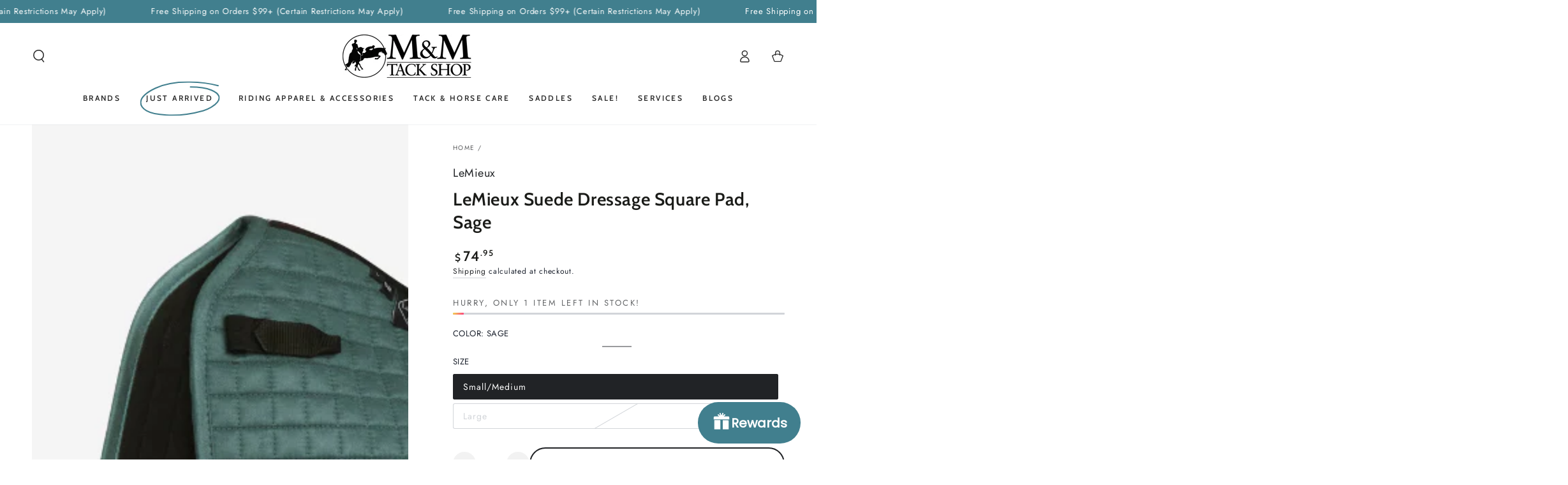

--- FILE ---
content_type: text/html; charset=utf-8
request_url: https://mmtackshop.com/products/lemieux-suede-dressage-square-pad-sage
body_size: 60360
content:
<!doctype html>
<html class="no-js" lang="en">
  <head>
    <meta charset="utf-8">
    <meta http-equiv="X-UA-Compatible" content="IE=edge">
    <meta name="viewport" content="width=device-width,initial-scale=1">
    <meta name="theme-color" content="">
    <link rel="canonical" href="https://mmtackshop.com/products/lemieux-suede-dressage-square-pad-sage">
    <link rel="preconnect" href="https://cdn.shopify.com" crossorigin><link rel="icon" type="image/png" href="//mmtackshop.com/cdn/shop/files/M_M_Tack_Shop_Logo.png?crop=center&height=32&v=1742254341&width=32"><link rel="preconnect" href="https://fonts.shopifycdn.com" crossorigin><title>
      LeMieux Suede Dressage Square Pad, Sage
 &ndash; M &amp; M Tack Shop</title><meta name="description" content="Now with LeMieux&#39;s Super Soft Suede Binding &amp; New PU Leather girth protection area, this elegant suede Dressage square pad sets new standards in style &amp; comfort.">

<meta property="og:site_name" content="M &amp; M Tack Shop">
<meta property="og:url" content="https://mmtackshop.com/products/lemieux-suede-dressage-square-pad-sage">
<meta property="og:title" content="LeMieux Suede Dressage Square Pad, Sage">
<meta property="og:type" content="product">
<meta property="og:description" content="Now with LeMieux&#39;s Super Soft Suede Binding &amp; New PU Leather girth protection area, this elegant suede Dressage square pad sets new standards in style &amp; comfort."><meta property="og:image" content="http://mmtackshop.com/cdn/shop/files/Untitleddesign-2024-03-02T145507.213.png?v=1709409317">
  <meta property="og:image:secure_url" content="https://mmtackshop.com/cdn/shop/files/Untitleddesign-2024-03-02T145507.213.png?v=1709409317">
  <meta property="og:image:width" content="700">
  <meta property="og:image:height" content="700"><meta property="og:price:amount" content="74.95">
  <meta property="og:price:currency" content="USD"><meta name="twitter:card" content="summary_large_image">
<meta name="twitter:title" content="LeMieux Suede Dressage Square Pad, Sage">
<meta name="twitter:description" content="Now with LeMieux&#39;s Super Soft Suede Binding &amp; New PU Leather girth protection area, this elegant suede Dressage square pad sets new standards in style &amp; comfort.">


    <script async crossorigin fetchpriority="high" src="/cdn/shopifycloud/importmap-polyfill/es-modules-shim.2.4.0.js"></script>
<script type="importmap">
      {
        "imports": {
          "mdl-scrollsnap": "//mmtackshop.com/cdn/shop/t/18/assets/scrollsnap.js?v=170600829773392310311739287293"
        }
      }
    </script>

    <script src="//mmtackshop.com/cdn/shop/t/18/assets/vendor-v4.js" defer="defer"></script>
    <script src="//mmtackshop.com/cdn/shop/t/18/assets/pubsub.js?v=64530984355039965911739287293" defer="defer"></script>
    <script src="//mmtackshop.com/cdn/shop/t/18/assets/global.js?v=156804305448891778601739287293" defer="defer"></script>
    <script src="//mmtackshop.com/cdn/shop/t/18/assets/modules-basis.js?v=92194030410068619331739287293" defer="defer"></script>

    <script>window.performance && window.performance.mark && window.performance.mark('shopify.content_for_header.start');</script><meta name="google-site-verification" content="qaMoeA0_bEVd_zurz65aXcV5pLeCpnro7sFDJo9JKUI">
<meta id="shopify-digital-wallet" name="shopify-digital-wallet" content="/5357830217/digital_wallets/dialog">
<meta name="shopify-checkout-api-token" content="fc145d95c32e4d90bba248efd9ceb229">
<meta id="in-context-paypal-metadata" data-shop-id="5357830217" data-venmo-supported="false" data-environment="production" data-locale="en_US" data-paypal-v4="true" data-currency="USD">
<link rel="alternate" type="application/json+oembed" href="https://mmtackshop.com/products/lemieux-suede-dressage-square-pad-sage.oembed">
<script async="async" src="/checkouts/internal/preloads.js?locale=en-US"></script>
<link rel="preconnect" href="https://shop.app" crossorigin="anonymous">
<script async="async" src="https://shop.app/checkouts/internal/preloads.js?locale=en-US&shop_id=5357830217" crossorigin="anonymous"></script>
<script id="apple-pay-shop-capabilities" type="application/json">{"shopId":5357830217,"countryCode":"US","currencyCode":"USD","merchantCapabilities":["supports3DS"],"merchantId":"gid:\/\/shopify\/Shop\/5357830217","merchantName":"M \u0026 M Tack Shop","requiredBillingContactFields":["postalAddress","email","phone"],"requiredShippingContactFields":["postalAddress","email","phone"],"shippingType":"shipping","supportedNetworks":["visa","masterCard","amex","discover","elo","jcb"],"total":{"type":"pending","label":"M \u0026 M Tack Shop","amount":"1.00"},"shopifyPaymentsEnabled":true,"supportsSubscriptions":true}</script>
<script id="shopify-features" type="application/json">{"accessToken":"fc145d95c32e4d90bba248efd9ceb229","betas":["rich-media-storefront-analytics"],"domain":"mmtackshop.com","predictiveSearch":true,"shopId":5357830217,"locale":"en"}</script>
<script>var Shopify = Shopify || {};
Shopify.shop = "m-1538171852.myshopify.com";
Shopify.locale = "en";
Shopify.currency = {"active":"USD","rate":"1.0"};
Shopify.country = "US";
Shopify.theme = {"name":"Be Yours","id":133555716179,"schema_name":"Be Yours","schema_version":"8.1.1","theme_store_id":1399,"role":"main"};
Shopify.theme.handle = "null";
Shopify.theme.style = {"id":null,"handle":null};
Shopify.cdnHost = "mmtackshop.com/cdn";
Shopify.routes = Shopify.routes || {};
Shopify.routes.root = "/";</script>
<script type="module">!function(o){(o.Shopify=o.Shopify||{}).modules=!0}(window);</script>
<script>!function(o){function n(){var o=[];function n(){o.push(Array.prototype.slice.apply(arguments))}return n.q=o,n}var t=o.Shopify=o.Shopify||{};t.loadFeatures=n(),t.autoloadFeatures=n()}(window);</script>
<script>
  window.ShopifyPay = window.ShopifyPay || {};
  window.ShopifyPay.apiHost = "shop.app\/pay";
  window.ShopifyPay.redirectState = null;
</script>
<script id="shop-js-analytics" type="application/json">{"pageType":"product"}</script>
<script defer="defer" async type="module" src="//mmtackshop.com/cdn/shopifycloud/shop-js/modules/v2/client.init-shop-cart-sync_BT-GjEfc.en.esm.js"></script>
<script defer="defer" async type="module" src="//mmtackshop.com/cdn/shopifycloud/shop-js/modules/v2/chunk.common_D58fp_Oc.esm.js"></script>
<script defer="defer" async type="module" src="//mmtackshop.com/cdn/shopifycloud/shop-js/modules/v2/chunk.modal_xMitdFEc.esm.js"></script>
<script type="module">
  await import("//mmtackshop.com/cdn/shopifycloud/shop-js/modules/v2/client.init-shop-cart-sync_BT-GjEfc.en.esm.js");
await import("//mmtackshop.com/cdn/shopifycloud/shop-js/modules/v2/chunk.common_D58fp_Oc.esm.js");
await import("//mmtackshop.com/cdn/shopifycloud/shop-js/modules/v2/chunk.modal_xMitdFEc.esm.js");

  window.Shopify.SignInWithShop?.initShopCartSync?.({"fedCMEnabled":true,"windoidEnabled":true});

</script>
<script defer="defer" async type="module" src="//mmtackshop.com/cdn/shopifycloud/shop-js/modules/v2/client.payment-terms_Ci9AEqFq.en.esm.js"></script>
<script defer="defer" async type="module" src="//mmtackshop.com/cdn/shopifycloud/shop-js/modules/v2/chunk.common_D58fp_Oc.esm.js"></script>
<script defer="defer" async type="module" src="//mmtackshop.com/cdn/shopifycloud/shop-js/modules/v2/chunk.modal_xMitdFEc.esm.js"></script>
<script type="module">
  await import("//mmtackshop.com/cdn/shopifycloud/shop-js/modules/v2/client.payment-terms_Ci9AEqFq.en.esm.js");
await import("//mmtackshop.com/cdn/shopifycloud/shop-js/modules/v2/chunk.common_D58fp_Oc.esm.js");
await import("//mmtackshop.com/cdn/shopifycloud/shop-js/modules/v2/chunk.modal_xMitdFEc.esm.js");

  
</script>
<script>
  window.Shopify = window.Shopify || {};
  if (!window.Shopify.featureAssets) window.Shopify.featureAssets = {};
  window.Shopify.featureAssets['shop-js'] = {"shop-cart-sync":["modules/v2/client.shop-cart-sync_DZOKe7Ll.en.esm.js","modules/v2/chunk.common_D58fp_Oc.esm.js","modules/v2/chunk.modal_xMitdFEc.esm.js"],"init-fed-cm":["modules/v2/client.init-fed-cm_B6oLuCjv.en.esm.js","modules/v2/chunk.common_D58fp_Oc.esm.js","modules/v2/chunk.modal_xMitdFEc.esm.js"],"shop-cash-offers":["modules/v2/client.shop-cash-offers_D2sdYoxE.en.esm.js","modules/v2/chunk.common_D58fp_Oc.esm.js","modules/v2/chunk.modal_xMitdFEc.esm.js"],"shop-login-button":["modules/v2/client.shop-login-button_QeVjl5Y3.en.esm.js","modules/v2/chunk.common_D58fp_Oc.esm.js","modules/v2/chunk.modal_xMitdFEc.esm.js"],"pay-button":["modules/v2/client.pay-button_DXTOsIq6.en.esm.js","modules/v2/chunk.common_D58fp_Oc.esm.js","modules/v2/chunk.modal_xMitdFEc.esm.js"],"shop-button":["modules/v2/client.shop-button_DQZHx9pm.en.esm.js","modules/v2/chunk.common_D58fp_Oc.esm.js","modules/v2/chunk.modal_xMitdFEc.esm.js"],"avatar":["modules/v2/client.avatar_BTnouDA3.en.esm.js"],"init-windoid":["modules/v2/client.init-windoid_CR1B-cfM.en.esm.js","modules/v2/chunk.common_D58fp_Oc.esm.js","modules/v2/chunk.modal_xMitdFEc.esm.js"],"init-shop-for-new-customer-accounts":["modules/v2/client.init-shop-for-new-customer-accounts_C_vY_xzh.en.esm.js","modules/v2/client.shop-login-button_QeVjl5Y3.en.esm.js","modules/v2/chunk.common_D58fp_Oc.esm.js","modules/v2/chunk.modal_xMitdFEc.esm.js"],"init-shop-email-lookup-coordinator":["modules/v2/client.init-shop-email-lookup-coordinator_BI7n9ZSv.en.esm.js","modules/v2/chunk.common_D58fp_Oc.esm.js","modules/v2/chunk.modal_xMitdFEc.esm.js"],"init-shop-cart-sync":["modules/v2/client.init-shop-cart-sync_BT-GjEfc.en.esm.js","modules/v2/chunk.common_D58fp_Oc.esm.js","modules/v2/chunk.modal_xMitdFEc.esm.js"],"shop-toast-manager":["modules/v2/client.shop-toast-manager_DiYdP3xc.en.esm.js","modules/v2/chunk.common_D58fp_Oc.esm.js","modules/v2/chunk.modal_xMitdFEc.esm.js"],"init-customer-accounts":["modules/v2/client.init-customer-accounts_D9ZNqS-Q.en.esm.js","modules/v2/client.shop-login-button_QeVjl5Y3.en.esm.js","modules/v2/chunk.common_D58fp_Oc.esm.js","modules/v2/chunk.modal_xMitdFEc.esm.js"],"init-customer-accounts-sign-up":["modules/v2/client.init-customer-accounts-sign-up_iGw4briv.en.esm.js","modules/v2/client.shop-login-button_QeVjl5Y3.en.esm.js","modules/v2/chunk.common_D58fp_Oc.esm.js","modules/v2/chunk.modal_xMitdFEc.esm.js"],"shop-follow-button":["modules/v2/client.shop-follow-button_CqMgW2wH.en.esm.js","modules/v2/chunk.common_D58fp_Oc.esm.js","modules/v2/chunk.modal_xMitdFEc.esm.js"],"checkout-modal":["modules/v2/client.checkout-modal_xHeaAweL.en.esm.js","modules/v2/chunk.common_D58fp_Oc.esm.js","modules/v2/chunk.modal_xMitdFEc.esm.js"],"shop-login":["modules/v2/client.shop-login_D91U-Q7h.en.esm.js","modules/v2/chunk.common_D58fp_Oc.esm.js","modules/v2/chunk.modal_xMitdFEc.esm.js"],"lead-capture":["modules/v2/client.lead-capture_BJmE1dJe.en.esm.js","modules/v2/chunk.common_D58fp_Oc.esm.js","modules/v2/chunk.modal_xMitdFEc.esm.js"],"payment-terms":["modules/v2/client.payment-terms_Ci9AEqFq.en.esm.js","modules/v2/chunk.common_D58fp_Oc.esm.js","modules/v2/chunk.modal_xMitdFEc.esm.js"]};
</script>
<script>(function() {
  var isLoaded = false;
  function asyncLoad() {
    if (isLoaded) return;
    isLoaded = true;
    var urls = ["https:\/\/toastibar-cdn.makeprosimp.com\/v1\/published\/11142\/d23617540d7249cd8ca170c6e466df1d\/47041\/app.js?v=1\u0026shop=m-1538171852.myshopify.com","https:\/\/cdn.hextom.com\/js\/freeshippingbar.js?shop=m-1538171852.myshopify.com"];
    for (var i = 0; i < urls.length; i++) {
      var s = document.createElement('script');
      s.type = 'text/javascript';
      s.async = true;
      s.src = urls[i];
      var x = document.getElementsByTagName('script')[0];
      x.parentNode.insertBefore(s, x);
    }
  };
  if(window.attachEvent) {
    window.attachEvent('onload', asyncLoad);
  } else {
    window.addEventListener('load', asyncLoad, false);
  }
})();</script>
<script id="__st">var __st={"a":5357830217,"offset":-18000,"reqid":"dd13e04c-91ce-48c2-b4ad-e0a7fed97118-1769052958","pageurl":"mmtackshop.com\/products\/lemieux-suede-dressage-square-pad-sage","u":"bc1887c07c4e","p":"product","rtyp":"product","rid":7171297083475};</script>
<script>window.ShopifyPaypalV4VisibilityTracking = true;</script>
<script id="captcha-bootstrap">!function(){'use strict';const t='contact',e='account',n='new_comment',o=[[t,t],['blogs',n],['comments',n],[t,'customer']],c=[[e,'customer_login'],[e,'guest_login'],[e,'recover_customer_password'],[e,'create_customer']],r=t=>t.map((([t,e])=>`form[action*='/${t}']:not([data-nocaptcha='true']) input[name='form_type'][value='${e}']`)).join(','),a=t=>()=>t?[...document.querySelectorAll(t)].map((t=>t.form)):[];function s(){const t=[...o],e=r(t);return a(e)}const i='password',u='form_key',d=['recaptcha-v3-token','g-recaptcha-response','h-captcha-response',i],f=()=>{try{return window.sessionStorage}catch{return}},m='__shopify_v',_=t=>t.elements[u];function p(t,e,n=!1){try{const o=window.sessionStorage,c=JSON.parse(o.getItem(e)),{data:r}=function(t){const{data:e,action:n}=t;return t[m]||n?{data:e,action:n}:{data:t,action:n}}(c);for(const[e,n]of Object.entries(r))t.elements[e]&&(t.elements[e].value=n);n&&o.removeItem(e)}catch(o){console.error('form repopulation failed',{error:o})}}const l='form_type',E='cptcha';function T(t){t.dataset[E]=!0}const w=window,h=w.document,L='Shopify',v='ce_forms',y='captcha';let A=!1;((t,e)=>{const n=(g='f06e6c50-85a8-45c8-87d0-21a2b65856fe',I='https://cdn.shopify.com/shopifycloud/storefront-forms-hcaptcha/ce_storefront_forms_captcha_hcaptcha.v1.5.2.iife.js',D={infoText:'Protected by hCaptcha',privacyText:'Privacy',termsText:'Terms'},(t,e,n)=>{const o=w[L][v],c=o.bindForm;if(c)return c(t,g,e,D).then(n);var r;o.q.push([[t,g,e,D],n]),r=I,A||(h.body.append(Object.assign(h.createElement('script'),{id:'captcha-provider',async:!0,src:r})),A=!0)});var g,I,D;w[L]=w[L]||{},w[L][v]=w[L][v]||{},w[L][v].q=[],w[L][y]=w[L][y]||{},w[L][y].protect=function(t,e){n(t,void 0,e),T(t)},Object.freeze(w[L][y]),function(t,e,n,w,h,L){const[v,y,A,g]=function(t,e,n){const i=e?o:[],u=t?c:[],d=[...i,...u],f=r(d),m=r(i),_=r(d.filter((([t,e])=>n.includes(e))));return[a(f),a(m),a(_),s()]}(w,h,L),I=t=>{const e=t.target;return e instanceof HTMLFormElement?e:e&&e.form},D=t=>v().includes(t);t.addEventListener('submit',(t=>{const e=I(t);if(!e)return;const n=D(e)&&!e.dataset.hcaptchaBound&&!e.dataset.recaptchaBound,o=_(e),c=g().includes(e)&&(!o||!o.value);(n||c)&&t.preventDefault(),c&&!n&&(function(t){try{if(!f())return;!function(t){const e=f();if(!e)return;const n=_(t);if(!n)return;const o=n.value;o&&e.removeItem(o)}(t);const e=Array.from(Array(32),(()=>Math.random().toString(36)[2])).join('');!function(t,e){_(t)||t.append(Object.assign(document.createElement('input'),{type:'hidden',name:u})),t.elements[u].value=e}(t,e),function(t,e){const n=f();if(!n)return;const o=[...t.querySelectorAll(`input[type='${i}']`)].map((({name:t})=>t)),c=[...d,...o],r={};for(const[a,s]of new FormData(t).entries())c.includes(a)||(r[a]=s);n.setItem(e,JSON.stringify({[m]:1,action:t.action,data:r}))}(t,e)}catch(e){console.error('failed to persist form',e)}}(e),e.submit())}));const S=(t,e)=>{t&&!t.dataset[E]&&(n(t,e.some((e=>e===t))),T(t))};for(const o of['focusin','change'])t.addEventListener(o,(t=>{const e=I(t);D(e)&&S(e,y())}));const B=e.get('form_key'),M=e.get(l),P=B&&M;t.addEventListener('DOMContentLoaded',(()=>{const t=y();if(P)for(const e of t)e.elements[l].value===M&&p(e,B);[...new Set([...A(),...v().filter((t=>'true'===t.dataset.shopifyCaptcha))])].forEach((e=>S(e,t)))}))}(h,new URLSearchParams(w.location.search),n,t,e,['guest_login'])})(!0,!0)}();</script>
<script integrity="sha256-4kQ18oKyAcykRKYeNunJcIwy7WH5gtpwJnB7kiuLZ1E=" data-source-attribution="shopify.loadfeatures" defer="defer" src="//mmtackshop.com/cdn/shopifycloud/storefront/assets/storefront/load_feature-a0a9edcb.js" crossorigin="anonymous"></script>
<script crossorigin="anonymous" defer="defer" src="//mmtackshop.com/cdn/shopifycloud/storefront/assets/shopify_pay/storefront-65b4c6d7.js?v=20250812"></script>
<script data-source-attribution="shopify.dynamic_checkout.dynamic.init">var Shopify=Shopify||{};Shopify.PaymentButton=Shopify.PaymentButton||{isStorefrontPortableWallets:!0,init:function(){window.Shopify.PaymentButton.init=function(){};var t=document.createElement("script");t.src="https://mmtackshop.com/cdn/shopifycloud/portable-wallets/latest/portable-wallets.en.js",t.type="module",document.head.appendChild(t)}};
</script>
<script data-source-attribution="shopify.dynamic_checkout.buyer_consent">
  function portableWalletsHideBuyerConsent(e){var t=document.getElementById("shopify-buyer-consent"),n=document.getElementById("shopify-subscription-policy-button");t&&n&&(t.classList.add("hidden"),t.setAttribute("aria-hidden","true"),n.removeEventListener("click",e))}function portableWalletsShowBuyerConsent(e){var t=document.getElementById("shopify-buyer-consent"),n=document.getElementById("shopify-subscription-policy-button");t&&n&&(t.classList.remove("hidden"),t.removeAttribute("aria-hidden"),n.addEventListener("click",e))}window.Shopify?.PaymentButton&&(window.Shopify.PaymentButton.hideBuyerConsent=portableWalletsHideBuyerConsent,window.Shopify.PaymentButton.showBuyerConsent=portableWalletsShowBuyerConsent);
</script>
<script>
  function portableWalletsCleanup(e){e&&e.src&&console.error("Failed to load portable wallets script "+e.src);var t=document.querySelectorAll("shopify-accelerated-checkout .shopify-payment-button__skeleton, shopify-accelerated-checkout-cart .wallet-cart-button__skeleton"),e=document.getElementById("shopify-buyer-consent");for(let e=0;e<t.length;e++)t[e].remove();e&&e.remove()}function portableWalletsNotLoadedAsModule(e){e instanceof ErrorEvent&&"string"==typeof e.message&&e.message.includes("import.meta")&&"string"==typeof e.filename&&e.filename.includes("portable-wallets")&&(window.removeEventListener("error",portableWalletsNotLoadedAsModule),window.Shopify.PaymentButton.failedToLoad=e,"loading"===document.readyState?document.addEventListener("DOMContentLoaded",window.Shopify.PaymentButton.init):window.Shopify.PaymentButton.init())}window.addEventListener("error",portableWalletsNotLoadedAsModule);
</script>

<script type="module" src="https://mmtackshop.com/cdn/shopifycloud/portable-wallets/latest/portable-wallets.en.js" onError="portableWalletsCleanup(this)" crossorigin="anonymous"></script>
<script nomodule>
  document.addEventListener("DOMContentLoaded", portableWalletsCleanup);
</script>

<link id="shopify-accelerated-checkout-styles" rel="stylesheet" media="screen" href="https://mmtackshop.com/cdn/shopifycloud/portable-wallets/latest/accelerated-checkout-backwards-compat.css" crossorigin="anonymous">
<style id="shopify-accelerated-checkout-cart">
        #shopify-buyer-consent {
  margin-top: 1em;
  display: inline-block;
  width: 100%;
}

#shopify-buyer-consent.hidden {
  display: none;
}

#shopify-subscription-policy-button {
  background: none;
  border: none;
  padding: 0;
  text-decoration: underline;
  font-size: inherit;
  cursor: pointer;
}

#shopify-subscription-policy-button::before {
  box-shadow: none;
}

      </style>
<script id="sections-script" data-sections="header" defer="defer" src="//mmtackshop.com/cdn/shop/t/18/compiled_assets/scripts.js?v=15076"></script>
<script>window.performance && window.performance.mark && window.performance.mark('shopify.content_for_header.end');</script>

    <meta name="google-site-verification" content="RcDlQg0O5V8JNBpvOpcFgBTHZVdXigIeZpFS4UyQLJw" />
     <script type="text/javascript">
    (function(c,l,a,r,i,t,y){
        c[a]=c[a]||function(){(c[a].q=c[a].q||[]).push(arguments)};
        t=l.createElement(r);t.async=1;t.src="https://www.clarity.ms/tag/"+i;
        y=l.getElementsByTagName(r)[0];y.parentNode.insertBefore(t,y);
    })(window, document, "clarity", "script", "mjac14k9ua");
</script><style data-shopify>@font-face {
  font-family: Jost;
  font-weight: 400;
  font-style: normal;
  font-display: swap;
  src: url("//mmtackshop.com/cdn/fonts/jost/jost_n4.d47a1b6347ce4a4c9f437608011273009d91f2b7.woff2") format("woff2"),
       url("//mmtackshop.com/cdn/fonts/jost/jost_n4.791c46290e672b3f85c3d1c651ef2efa3819eadd.woff") format("woff");
}

  @font-face {
  font-family: Jost;
  font-weight: 600;
  font-style: normal;
  font-display: swap;
  src: url("//mmtackshop.com/cdn/fonts/jost/jost_n6.ec1178db7a7515114a2d84e3dd680832b7af8b99.woff2") format("woff2"),
       url("//mmtackshop.com/cdn/fonts/jost/jost_n6.b1178bb6bdd3979fef38e103a3816f6980aeaff9.woff") format("woff");
}

  @font-face {
  font-family: Jost;
  font-weight: 400;
  font-style: italic;
  font-display: swap;
  src: url("//mmtackshop.com/cdn/fonts/jost/jost_i4.b690098389649750ada222b9763d55796c5283a5.woff2") format("woff2"),
       url("//mmtackshop.com/cdn/fonts/jost/jost_i4.fd766415a47e50b9e391ae7ec04e2ae25e7e28b0.woff") format("woff");
}

  @font-face {
  font-family: Jost;
  font-weight: 600;
  font-style: italic;
  font-display: swap;
  src: url("//mmtackshop.com/cdn/fonts/jost/jost_i6.9af7e5f39e3a108c08f24047a4276332d9d7b85e.woff2") format("woff2"),
       url("//mmtackshop.com/cdn/fonts/jost/jost_i6.2bf310262638f998ed206777ce0b9a3b98b6fe92.woff") format("woff");
}

  @font-face {
  font-family: Cabin;
  font-weight: 600;
  font-style: normal;
  font-display: swap;
  src: url("//mmtackshop.com/cdn/fonts/cabin/cabin_n6.c6b1e64927bbec1c65aab7077888fb033480c4f7.woff2") format("woff2"),
       url("//mmtackshop.com/cdn/fonts/cabin/cabin_n6.6c2e65d54c893ad9f1390da3b810b8e6cf976a4f.woff") format("woff");
}

  @font-face {
  font-family: Cabin;
  font-weight: 600;
  font-style: normal;
  font-display: swap;
  src: url("//mmtackshop.com/cdn/fonts/cabin/cabin_n6.c6b1e64927bbec1c65aab7077888fb033480c4f7.woff2") format("woff2"),
       url("//mmtackshop.com/cdn/fonts/cabin/cabin_n6.6c2e65d54c893ad9f1390da3b810b8e6cf976a4f.woff") format("woff");
}


  :root {
    --font-body-family: Jost, sans-serif;
    --font-body-style: normal;
    --font-body-weight: 400;

    --font-heading-family: Cabin, sans-serif;
    --font-heading-style: normal;
    --font-heading-weight: 600;

    --font-body-scale: 1.0;
    --font-heading-scale: 1.0;

    --font-navigation-family: var(--font-heading-family);
    --font-navigation-size: 12px;
    --font-navigation-weight: var(--font-heading-weight);
    --font-button-family: var(--font-body-family);
    --font-button-size: 12px;
    --font-button-baseline: 0.2rem;
    --font-price-family: var(--font-heading-family);
    --font-price-scale: var(--font-heading-scale);

    --color-base-text: 33, 35, 38;
    --color-base-background: 255, 255, 255;
    --color-base-solid-button-labels: 255, 255, 255;
    --color-base-outline-button-labels: 33, 35, 38;
    --color-base-accent: 65, 127, 142;
    --color-base-heading: 26, 27, 24;
    --color-base-border: 210, 213, 217;
    --color-placeholder: 243, 243, 243;
    --color-overlay: 33, 35, 38;
    --color-keyboard-focus: 135, 173, 245;
    --color-shadow: 168, 232, 226;
    --shadow-opacity: 1;

    --color-background-dark: 235, 235, 235;
    --color-price: #1a1b18;
    --color-sale-price: #dc134d;
    --color-sale-badge-background: #dc134d;
    --color-reviews: #ffb503;
    --color-critical: #d72c0d;
    --color-success: #008060;
    --color-highlight: 187, 255, 0;

    --payment-terms-background-color: #ffffff;
    --page-width: 160rem;
    --page-width-margin: 0rem;

    --card-color-scheme: var(--color-placeholder);
    --card-text-alignment: left;
    --card-flex-alignment: flex-left;
    --card-image-padding: 0px;
    --card-border-width: 0px;
    --card-radius: 0px;
    --card-shadow-horizontal-offset: 0px;
    --card-shadow-vertical-offset: 0px;
    
    --button-radius: 28px;
    --button-border-width: 2px;
    --button-shadow-horizontal-offset: 0px;
    --button-shadow-vertical-offset: 0px;

    --spacing-sections-desktop: 0px;
    --spacing-sections-mobile: 0px;

    --gradient-free-ship-progress: linear-gradient(325deg,#F9423A 0,#F1E04D 100%);
    --gradient-free-ship-complete: linear-gradient(325deg, #049cff 0, #35ee7a 100%);

    --plabel-price-tag-color: #000000;
    --plabel-price-tag-background: #d1d5db;
    --plabel-price-tag-height: 2.5rem;

    --swatch-outline-color: #f4f6f8;
  }

  *,
  *::before,
  *::after {
    box-sizing: inherit;
  }

  html {
    box-sizing: border-box;
    font-size: calc(var(--font-body-scale) * 62.5%);
    height: 100%;
  }

  body {
    min-height: 100%;
    margin: 0;
    font-size: 1.5rem;
    letter-spacing: 0.06rem;
    line-height: calc(1 + 0.8 / var(--font-body-scale));
    font-family: var(--font-body-family);
    font-style: var(--font-body-style);
    font-weight: var(--font-body-weight);
  }

  @media screen and (min-width: 750px) {
    body {
      font-size: 1.6rem;
    }
  }</style><link href="//mmtackshop.com/cdn/shop/t/18/assets/base.css?v=173533254035952680731739287292" rel="stylesheet" type="text/css" media="all" /><link rel="stylesheet" href="//mmtackshop.com/cdn/shop/t/18/assets/apps.css?v=58555770612562691921739287292" media="print" fetchpriority="low" onload="this.media='all'"><link rel="preload" as="font" href="//mmtackshop.com/cdn/fonts/jost/jost_n4.d47a1b6347ce4a4c9f437608011273009d91f2b7.woff2" type="font/woff2" crossorigin><link rel="preload" as="font" href="//mmtackshop.com/cdn/fonts/cabin/cabin_n6.c6b1e64927bbec1c65aab7077888fb033480c4f7.woff2" type="font/woff2" crossorigin><link rel="stylesheet" href="//mmtackshop.com/cdn/shop/t/18/assets/component-predictive-search.css?v=94320327991181004901739287292" media="print" onload="this.media='all'"><link rel="stylesheet" href="//mmtackshop.com/cdn/shop/t/18/assets/component-quick-view.css?v=161742497119562552051739287292" media="print" onload="this.media='all'"><link rel="stylesheet" href="//mmtackshop.com/cdn/shop/t/18/assets/component-color-swatches.css?v=147375175252346861151739287292" media="print" onload="this.media='all'"><script>
  document.documentElement.classList.replace('no-js', 'js');

  window.theme = window.theme || {};

  theme.routes = {
    root_url: '/',
    cart_url: '/cart',
    cart_add_url: '/cart/add',
    cart_change_url: '/cart/change',
    cart_update_url: '/cart/update',
    search_url: '/search',
    predictive_search_url: '/search/suggest'
  };

  theme.cartStrings = {
    error: `There was an error while updating your cart. Please try again.`,
    quantityError: `You can only add [quantity] of this item to your cart.`
  };

  theme.variantStrings = {
    addToCart: `Add to cart`,
    soldOut: `Sold out`,
    unavailable: `Unavailable`,
    preOrder: `Pre-order`
  };

  theme.accessibilityStrings = {
    imageAvailable: `Image [index] is now available in gallery view`,
    shareSuccess: `Link copied to clipboard!`
  }

  theme.dateStrings = {
    d: `D`,
    day: `Day`,
    days: `Days`,
    hour: `Hour`,
    hours: `Hours`,
    minute: `Min`,
    minutes: `Mins`,
    second: `Sec`,
    seconds: `Secs`
  };theme.shopSettings = {
    moneyFormat: "${{amount}}",
    isoCode: "USD",
    cartDrawer: false,
    currencyCode: false,
    giftwrapRate: 'product'
  };

  theme.settings = {
    themeName: 'Be Yours',
    themeVersion: '8.1.1',
    agencyId: ''
  };

  /*! (c) Andrea Giammarchi @webreflection ISC */
  !function(){"use strict";var e=function(e,t){var n=function(e){for(var t=0,n=e.length;t<n;t++)r(e[t])},r=function(e){var t=e.target,n=e.attributeName,r=e.oldValue;t.attributeChangedCallback(n,r,t.getAttribute(n))};return function(o,a){var l=o.constructor.observedAttributes;return l&&e(a).then((function(){new t(n).observe(o,{attributes:!0,attributeOldValue:!0,attributeFilter:l});for(var e=0,a=l.length;e<a;e++)o.hasAttribute(l[e])&&r({target:o,attributeName:l[e],oldValue:null})})),o}};function t(e,t){(null==t||t>e.length)&&(t=e.length);for(var n=0,r=new Array(t);n<t;n++)r[n]=e[n];return r}function n(e,n){var r="undefined"!=typeof Symbol&&e[Symbol.iterator]||e["@@iterator"];if(!r){if(Array.isArray(e)||(r=function(e,n){if(e){if("string"==typeof e)return t(e,n);var r=Object.prototype.toString.call(e).slice(8,-1);return"Object"===r&&e.constructor&&(r=e.constructor.name),"Map"===r||"Set"===r?Array.from(e):"Arguments"===r||/^(?:Ui|I)nt(?:8|16|32)(?:Clamped)?Array$/.test(r)?t(e,n):void 0}}(e))||n&&e&&"number"==typeof e.length){r&&(e=r);var o=0,a=function(){};return{s:a,n:function(){return o>=e.length?{done:!0}:{done:!1,value:e[o++]}},e:function(e){throw e},f:a}}throw new TypeError("Invalid attempt to iterate non-iterable instance.\nIn order to be iterable, non-array objects must have a [Symbol.iterator]() method.")}var l,i=!0,u=!1;return{s:function(){r=r.call(e)},n:function(){var e=r.next();return i=e.done,e},e:function(e){u=!0,l=e},f:function(){try{i||null==r.return||r.return()}finally{if(u)throw l}}}}
  /*! (c) Andrea Giammarchi - ISC */var r=!0,o=!1,a="querySelectorAll",l="querySelectorAll",i=self,u=i.document,c=i.Element,s=i.MutationObserver,f=i.Set,d=i.WeakMap,h=function(e){return l in e},v=[].filter,g=function(e){var t=new d,i=function(n,r){var o;if(r)for(var a,l=function(e){return e.matches||e.webkitMatchesSelector||e.msMatchesSelector}(n),i=0,u=p.length;i<u;i++)l.call(n,a=p[i])&&(t.has(n)||t.set(n,new f),(o=t.get(n)).has(a)||(o.add(a),e.handle(n,r,a)));else t.has(n)&&(o=t.get(n),t.delete(n),o.forEach((function(t){e.handle(n,r,t)})))},g=function(e){for(var t=!(arguments.length>1&&void 0!==arguments[1])||arguments[1],n=0,r=e.length;n<r;n++)i(e[n],t)},p=e.query,y=e.root||u,m=function(e){var t=arguments.length>1&&void 0!==arguments[1]?arguments[1]:document,l=arguments.length>2&&void 0!==arguments[2]?arguments[2]:MutationObserver,i=arguments.length>3&&void 0!==arguments[3]?arguments[3]:["*"],u=function t(o,l,i,u,c,s){var f,d=n(o);try{for(d.s();!(f=d.n()).done;){var h=f.value;(s||a in h)&&(c?i.has(h)||(i.add(h),u.delete(h),e(h,c)):u.has(h)||(u.add(h),i.delete(h),e(h,c)),s||t(h[a](l),l,i,u,c,r))}}catch(e){d.e(e)}finally{d.f()}},c=new l((function(e){if(i.length){var t,a=i.join(","),l=new Set,c=new Set,s=n(e);try{for(s.s();!(t=s.n()).done;){var f=t.value,d=f.addedNodes,h=f.removedNodes;u(h,a,l,c,o,o),u(d,a,l,c,r,o)}}catch(e){s.e(e)}finally{s.f()}}})),s=c.observe;return(c.observe=function(e){return s.call(c,e,{subtree:r,childList:r})})(t),c}(i,y,s,p),b=c.prototype.attachShadow;return b&&(c.prototype.attachShadow=function(e){var t=b.call(this,e);return m.observe(t),t}),p.length&&g(y[l](p)),{drop:function(e){for(var n=0,r=e.length;n<r;n++)t.delete(e[n])},flush:function(){for(var e=m.takeRecords(),t=0,n=e.length;t<n;t++)g(v.call(e[t].removedNodes,h),!1),g(v.call(e[t].addedNodes,h),!0)},observer:m,parse:g}},p=self,y=p.document,m=p.Map,b=p.MutationObserver,w=p.Object,E=p.Set,S=p.WeakMap,A=p.Element,M=p.HTMLElement,O=p.Node,N=p.Error,C=p.TypeError,T=p.Reflect,q=w.defineProperty,I=w.keys,D=w.getOwnPropertyNames,L=w.setPrototypeOf,P=!self.customElements,k=function(e){for(var t=I(e),n=[],r=t.length,o=0;o<r;o++)n[o]=e[t[o]],delete e[t[o]];return function(){for(var o=0;o<r;o++)e[t[o]]=n[o]}};if(P){var x=function(){var e=this.constructor;if(!$.has(e))throw new C("Illegal constructor");var t=$.get(e);if(W)return z(W,t);var n=H.call(y,t);return z(L(n,e.prototype),t)},H=y.createElement,$=new m,_=new m,j=new m,R=new m,V=[],U=g({query:V,handle:function(e,t,n){var r=j.get(n);if(t&&!r.isPrototypeOf(e)){var o=k(e);W=L(e,r);try{new r.constructor}finally{W=null,o()}}var a="".concat(t?"":"dis","connectedCallback");a in r&&e[a]()}}).parse,W=null,F=function(e){if(!_.has(e)){var t,n=new Promise((function(e){t=e}));_.set(e,{$:n,_:t})}return _.get(e).$},z=e(F,b);q(self,"customElements",{configurable:!0,value:{define:function(e,t){if(R.has(e))throw new N('the name "'.concat(e,'" has already been used with this registry'));$.set(t,e),j.set(e,t.prototype),R.set(e,t),V.push(e),F(e).then((function(){U(y.querySelectorAll(e))})),_.get(e)._(t)},get:function(e){return R.get(e)},whenDefined:F}}),q(x.prototype=M.prototype,"constructor",{value:x}),q(self,"HTMLElement",{configurable:!0,value:x}),q(y,"createElement",{configurable:!0,value:function(e,t){var n=t&&t.is,r=n?R.get(n):R.get(e);return r?new r:H.call(y,e)}}),"isConnected"in O.prototype||q(O.prototype,"isConnected",{configurable:!0,get:function(){return!(this.ownerDocument.compareDocumentPosition(this)&this.DOCUMENT_POSITION_DISCONNECTED)}})}else if(P=!self.customElements.get("extends-li"))try{var B=function e(){return self.Reflect.construct(HTMLLIElement,[],e)};B.prototype=HTMLLIElement.prototype;var G="extends-li";self.customElements.define("extends-li",B,{extends:"li"}),P=y.createElement("li",{is:G}).outerHTML.indexOf(G)<0;var J=self.customElements,K=J.get,Q=J.whenDefined;q(self.customElements,"whenDefined",{configurable:!0,value:function(e){var t=this;return Q.call(this,e).then((function(n){return n||K.call(t,e)}))}})}catch(e){}if(P){var X=function(e){var t=ae.get(e);ve(t.querySelectorAll(this),e.isConnected)},Y=self.customElements,Z=y.createElement,ee=Y.define,te=Y.get,ne=Y.upgrade,re=T||{construct:function(e){return e.call(this)}},oe=re.construct,ae=new S,le=new E,ie=new m,ue=new m,ce=new m,se=new m,fe=[],de=[],he=function(e){return se.get(e)||te.call(Y,e)},ve=g({query:de,handle:function(e,t,n){var r=ce.get(n);if(t&&!r.isPrototypeOf(e)){var o=k(e);be=L(e,r);try{new r.constructor}finally{be=null,o()}}var a="".concat(t?"":"dis","connectedCallback");a in r&&e[a]()}}).parse,ge=g({query:fe,handle:function(e,t){ae.has(e)&&(t?le.add(e):le.delete(e),de.length&&X.call(de,e))}}).parse,pe=A.prototype.attachShadow;pe&&(A.prototype.attachShadow=function(e){var t=pe.call(this,e);return ae.set(this,t),t});var ye=function(e){if(!ue.has(e)){var t,n=new Promise((function(e){t=e}));ue.set(e,{$:n,_:t})}return ue.get(e).$},me=e(ye,b),be=null;D(self).filter((function(e){return/^HTML.*Element$/.test(e)})).forEach((function(e){var t=self[e];function n(){var e=this.constructor;if(!ie.has(e))throw new C("Illegal constructor");var n=ie.get(e),r=n.is,o=n.tag;if(r){if(be)return me(be,r);var a=Z.call(y,o);return a.setAttribute("is",r),me(L(a,e.prototype),r)}return oe.call(this,t,[],e)}q(n.prototype=t.prototype,"constructor",{value:n}),q(self,e,{value:n})})),q(y,"createElement",{configurable:!0,value:function(e,t){var n=t&&t.is;if(n){var r=se.get(n);if(r&&ie.get(r).tag===e)return new r}var o=Z.call(y,e);return n&&o.setAttribute("is",n),o}}),q(Y,"get",{configurable:!0,value:he}),q(Y,"whenDefined",{configurable:!0,value:ye}),q(Y,"upgrade",{configurable:!0,value:function(e){var t=e.getAttribute("is");if(t){var n=se.get(t);if(n)return void me(L(e,n.prototype),t)}ne.call(Y,e)}}),q(Y,"define",{configurable:!0,value:function(e,t,n){if(he(e))throw new N("'".concat(e,"' has already been defined as a custom element"));var r,o=n&&n.extends;ie.set(t,o?{is:e,tag:o}:{is:"",tag:e}),o?(r="".concat(o,'[is="').concat(e,'"]'),ce.set(r,t.prototype),se.set(e,t),de.push(r)):(ee.apply(Y,arguments),fe.push(r=e)),ye(e).then((function(){o?(ve(y.querySelectorAll(r)),le.forEach(X,[r])):ge(y.querySelectorAll(r))})),ue.get(e)._(t)}})}}();
</script>
<meta name="msvalidate.01" content="318DB016DFBD08AA6CD583408B5D4B6A" />
    
  <!-- BEGIN app block: shopify://apps/optimonk-popup-cro-a-b-test/blocks/app-embed/0b488be1-fc0a-4fe6-8793-f2bef383dba8 -->
<script async src="https://onsite.optimonk.com/script.js?account=235675&origin=shopify-app-embed-block"></script>




<!-- END app block --><script src="https://cdn.shopify.com/extensions/4d5a2c47-c9fc-4724-a26e-14d501c856c6/attrac-6/assets/attrac-embed-bars.js" type="text/javascript" defer="defer"></script>
<script src="https://cdn.shopify.com/extensions/019a884e-121b-7ac5-ba7c-8f4ae2bc3543/one-shop-51/assets/bundle.js" type="text/javascript" defer="defer"></script>
<link href="https://cdn.shopify.com/extensions/019a884e-121b-7ac5-ba7c-8f4ae2bc3543/one-shop-51/assets/styles.css" rel="stylesheet" type="text/css" media="all">
<script src="https://cdn.shopify.com/extensions/1c3d8ef4-3dcd-4758-b234-4119c6500f1b/genie-store-pickup-23/assets/genie-store-pickup-app.js" type="text/javascript" defer="defer"></script>
<link href="https://cdn.shopify.com/extensions/1c3d8ef4-3dcd-4758-b234-4119c6500f1b/genie-store-pickup-23/assets/genie-store-pickup-app.css" rel="stylesheet" type="text/css" media="all">
<link href="https://monorail-edge.shopifysvc.com" rel="dns-prefetch">
<script>(function(){if ("sendBeacon" in navigator && "performance" in window) {try {var session_token_from_headers = performance.getEntriesByType('navigation')[0].serverTiming.find(x => x.name == '_s').description;} catch {var session_token_from_headers = undefined;}var session_cookie_matches = document.cookie.match(/_shopify_s=([^;]*)/);var session_token_from_cookie = session_cookie_matches && session_cookie_matches.length === 2 ? session_cookie_matches[1] : "";var session_token = session_token_from_headers || session_token_from_cookie || "";function handle_abandonment_event(e) {var entries = performance.getEntries().filter(function(entry) {return /monorail-edge.shopifysvc.com/.test(entry.name);});if (!window.abandonment_tracked && entries.length === 0) {window.abandonment_tracked = true;var currentMs = Date.now();var navigation_start = performance.timing.navigationStart;var payload = {shop_id: 5357830217,url: window.location.href,navigation_start,duration: currentMs - navigation_start,session_token,page_type: "product"};window.navigator.sendBeacon("https://monorail-edge.shopifysvc.com/v1/produce", JSON.stringify({schema_id: "online_store_buyer_site_abandonment/1.1",payload: payload,metadata: {event_created_at_ms: currentMs,event_sent_at_ms: currentMs}}));}}window.addEventListener('pagehide', handle_abandonment_event);}}());</script>
<script id="web-pixels-manager-setup">(function e(e,d,r,n,o){if(void 0===o&&(o={}),!Boolean(null===(a=null===(i=window.Shopify)||void 0===i?void 0:i.analytics)||void 0===a?void 0:a.replayQueue)){var i,a;window.Shopify=window.Shopify||{};var t=window.Shopify;t.analytics=t.analytics||{};var s=t.analytics;s.replayQueue=[],s.publish=function(e,d,r){return s.replayQueue.push([e,d,r]),!0};try{self.performance.mark("wpm:start")}catch(e){}var l=function(){var e={modern:/Edge?\/(1{2}[4-9]|1[2-9]\d|[2-9]\d{2}|\d{4,})\.\d+(\.\d+|)|Firefox\/(1{2}[4-9]|1[2-9]\d|[2-9]\d{2}|\d{4,})\.\d+(\.\d+|)|Chrom(ium|e)\/(9{2}|\d{3,})\.\d+(\.\d+|)|(Maci|X1{2}).+ Version\/(15\.\d+|(1[6-9]|[2-9]\d|\d{3,})\.\d+)([,.]\d+|)( \(\w+\)|)( Mobile\/\w+|) Safari\/|Chrome.+OPR\/(9{2}|\d{3,})\.\d+\.\d+|(CPU[ +]OS|iPhone[ +]OS|CPU[ +]iPhone|CPU IPhone OS|CPU iPad OS)[ +]+(15[._]\d+|(1[6-9]|[2-9]\d|\d{3,})[._]\d+)([._]\d+|)|Android:?[ /-](13[3-9]|1[4-9]\d|[2-9]\d{2}|\d{4,})(\.\d+|)(\.\d+|)|Android.+Firefox\/(13[5-9]|1[4-9]\d|[2-9]\d{2}|\d{4,})\.\d+(\.\d+|)|Android.+Chrom(ium|e)\/(13[3-9]|1[4-9]\d|[2-9]\d{2}|\d{4,})\.\d+(\.\d+|)|SamsungBrowser\/([2-9]\d|\d{3,})\.\d+/,legacy:/Edge?\/(1[6-9]|[2-9]\d|\d{3,})\.\d+(\.\d+|)|Firefox\/(5[4-9]|[6-9]\d|\d{3,})\.\d+(\.\d+|)|Chrom(ium|e)\/(5[1-9]|[6-9]\d|\d{3,})\.\d+(\.\d+|)([\d.]+$|.*Safari\/(?![\d.]+ Edge\/[\d.]+$))|(Maci|X1{2}).+ Version\/(10\.\d+|(1[1-9]|[2-9]\d|\d{3,})\.\d+)([,.]\d+|)( \(\w+\)|)( Mobile\/\w+|) Safari\/|Chrome.+OPR\/(3[89]|[4-9]\d|\d{3,})\.\d+\.\d+|(CPU[ +]OS|iPhone[ +]OS|CPU[ +]iPhone|CPU IPhone OS|CPU iPad OS)[ +]+(10[._]\d+|(1[1-9]|[2-9]\d|\d{3,})[._]\d+)([._]\d+|)|Android:?[ /-](13[3-9]|1[4-9]\d|[2-9]\d{2}|\d{4,})(\.\d+|)(\.\d+|)|Mobile Safari.+OPR\/([89]\d|\d{3,})\.\d+\.\d+|Android.+Firefox\/(13[5-9]|1[4-9]\d|[2-9]\d{2}|\d{4,})\.\d+(\.\d+|)|Android.+Chrom(ium|e)\/(13[3-9]|1[4-9]\d|[2-9]\d{2}|\d{4,})\.\d+(\.\d+|)|Android.+(UC? ?Browser|UCWEB|U3)[ /]?(15\.([5-9]|\d{2,})|(1[6-9]|[2-9]\d|\d{3,})\.\d+)\.\d+|SamsungBrowser\/(5\.\d+|([6-9]|\d{2,})\.\d+)|Android.+MQ{2}Browser\/(14(\.(9|\d{2,})|)|(1[5-9]|[2-9]\d|\d{3,})(\.\d+|))(\.\d+|)|K[Aa][Ii]OS\/(3\.\d+|([4-9]|\d{2,})\.\d+)(\.\d+|)/},d=e.modern,r=e.legacy,n=navigator.userAgent;return n.match(d)?"modern":n.match(r)?"legacy":"unknown"}(),u="modern"===l?"modern":"legacy",c=(null!=n?n:{modern:"",legacy:""})[u],f=function(e){return[e.baseUrl,"/wpm","/b",e.hashVersion,"modern"===e.buildTarget?"m":"l",".js"].join("")}({baseUrl:d,hashVersion:r,buildTarget:u}),m=function(e){var d=e.version,r=e.bundleTarget,n=e.surface,o=e.pageUrl,i=e.monorailEndpoint;return{emit:function(e){var a=e.status,t=e.errorMsg,s=(new Date).getTime(),l=JSON.stringify({metadata:{event_sent_at_ms:s},events:[{schema_id:"web_pixels_manager_load/3.1",payload:{version:d,bundle_target:r,page_url:o,status:a,surface:n,error_msg:t},metadata:{event_created_at_ms:s}}]});if(!i)return console&&console.warn&&console.warn("[Web Pixels Manager] No Monorail endpoint provided, skipping logging."),!1;try{return self.navigator.sendBeacon.bind(self.navigator)(i,l)}catch(e){}var u=new XMLHttpRequest;try{return u.open("POST",i,!0),u.setRequestHeader("Content-Type","text/plain"),u.send(l),!0}catch(e){return console&&console.warn&&console.warn("[Web Pixels Manager] Got an unhandled error while logging to Monorail."),!1}}}}({version:r,bundleTarget:l,surface:e.surface,pageUrl:self.location.href,monorailEndpoint:e.monorailEndpoint});try{o.browserTarget=l,function(e){var d=e.src,r=e.async,n=void 0===r||r,o=e.onload,i=e.onerror,a=e.sri,t=e.scriptDataAttributes,s=void 0===t?{}:t,l=document.createElement("script"),u=document.querySelector("head"),c=document.querySelector("body");if(l.async=n,l.src=d,a&&(l.integrity=a,l.crossOrigin="anonymous"),s)for(var f in s)if(Object.prototype.hasOwnProperty.call(s,f))try{l.dataset[f]=s[f]}catch(e){}if(o&&l.addEventListener("load",o),i&&l.addEventListener("error",i),u)u.appendChild(l);else{if(!c)throw new Error("Did not find a head or body element to append the script");c.appendChild(l)}}({src:f,async:!0,onload:function(){if(!function(){var e,d;return Boolean(null===(d=null===(e=window.Shopify)||void 0===e?void 0:e.analytics)||void 0===d?void 0:d.initialized)}()){var d=window.webPixelsManager.init(e)||void 0;if(d){var r=window.Shopify.analytics;r.replayQueue.forEach((function(e){var r=e[0],n=e[1],o=e[2];d.publishCustomEvent(r,n,o)})),r.replayQueue=[],r.publish=d.publishCustomEvent,r.visitor=d.visitor,r.initialized=!0}}},onerror:function(){return m.emit({status:"failed",errorMsg:"".concat(f," has failed to load")})},sri:function(e){var d=/^sha384-[A-Za-z0-9+/=]+$/;return"string"==typeof e&&d.test(e)}(c)?c:"",scriptDataAttributes:o}),m.emit({status:"loading"})}catch(e){m.emit({status:"failed",errorMsg:(null==e?void 0:e.message)||"Unknown error"})}}})({shopId: 5357830217,storefrontBaseUrl: "https://mmtackshop.com",extensionsBaseUrl: "https://extensions.shopifycdn.com/cdn/shopifycloud/web-pixels-manager",monorailEndpoint: "https://monorail-edge.shopifysvc.com/unstable/produce_batch",surface: "storefront-renderer",enabledBetaFlags: ["2dca8a86"],webPixelsConfigList: [{"id":"954302547","configuration":"{\"projectId\":\"mjac14k9ua\"}","eventPayloadVersion":"v1","runtimeContext":"STRICT","scriptVersion":"cf1781658ed156031118fc4bbc2ed159","type":"APP","apiClientId":240074326017,"privacyPurposes":[],"capabilities":["advanced_dom_events"],"dataSharingAdjustments":{"protectedCustomerApprovalScopes":["read_customer_personal_data"]}},{"id":"825851987","configuration":"{\"accountID\":\"235675\"}","eventPayloadVersion":"v1","runtimeContext":"STRICT","scriptVersion":"e9702cc0fbdd9453d46c7ca8e2f5a5f4","type":"APP","apiClientId":956606,"privacyPurposes":[],"dataSharingAdjustments":{"protectedCustomerApprovalScopes":["read_customer_personal_data"]}},{"id":"369262675","configuration":"{\"config\":\"{\\\"pixel_id\\\":\\\"G-WDJ3BN7T9Y\\\",\\\"target_country\\\":\\\"US\\\",\\\"gtag_events\\\":[{\\\"type\\\":\\\"begin_checkout\\\",\\\"action_label\\\":[\\\"G-WDJ3BN7T9Y\\\",\\\"AW-10846969343\\\/H9fuCIfp6JUDEP-7nrQo\\\"]},{\\\"type\\\":\\\"search\\\",\\\"action_label\\\":[\\\"G-WDJ3BN7T9Y\\\",\\\"AW-10846969343\\\/u-_hCIrp6JUDEP-7nrQo\\\"]},{\\\"type\\\":\\\"view_item\\\",\\\"action_label\\\":[\\\"G-WDJ3BN7T9Y\\\",\\\"AW-10846969343\\\/Eo0zCIHp6JUDEP-7nrQo\\\",\\\"MC-24CS5938BB\\\"]},{\\\"type\\\":\\\"purchase\\\",\\\"action_label\\\":[\\\"G-WDJ3BN7T9Y\\\",\\\"AW-10846969343\\\/OkXpCP7o6JUDEP-7nrQo\\\",\\\"MC-24CS5938BB\\\"]},{\\\"type\\\":\\\"page_view\\\",\\\"action_label\\\":[\\\"G-WDJ3BN7T9Y\\\",\\\"AW-10846969343\\\/zs6NCPvo6JUDEP-7nrQo\\\",\\\"MC-24CS5938BB\\\"]},{\\\"type\\\":\\\"add_payment_info\\\",\\\"action_label\\\":[\\\"G-WDJ3BN7T9Y\\\",\\\"AW-10846969343\\\/OFAaCI3p6JUDEP-7nrQo\\\"]},{\\\"type\\\":\\\"add_to_cart\\\",\\\"action_label\\\":[\\\"G-WDJ3BN7T9Y\\\",\\\"AW-10846969343\\\/WRumCITp6JUDEP-7nrQo\\\"]}],\\\"enable_monitoring_mode\\\":false}\"}","eventPayloadVersion":"v1","runtimeContext":"OPEN","scriptVersion":"b2a88bafab3e21179ed38636efcd8a93","type":"APP","apiClientId":1780363,"privacyPurposes":[],"dataSharingAdjustments":{"protectedCustomerApprovalScopes":["read_customer_address","read_customer_email","read_customer_name","read_customer_personal_data","read_customer_phone"]}},{"id":"114458707","configuration":"{\"pixel_id\":\"1853481001399321\",\"pixel_type\":\"facebook_pixel\",\"metaapp_system_user_token\":\"-\"}","eventPayloadVersion":"v1","runtimeContext":"OPEN","scriptVersion":"ca16bc87fe92b6042fbaa3acc2fbdaa6","type":"APP","apiClientId":2329312,"privacyPurposes":["ANALYTICS","MARKETING","SALE_OF_DATA"],"dataSharingAdjustments":{"protectedCustomerApprovalScopes":["read_customer_address","read_customer_email","read_customer_name","read_customer_personal_data","read_customer_phone"]}},{"id":"shopify-app-pixel","configuration":"{}","eventPayloadVersion":"v1","runtimeContext":"STRICT","scriptVersion":"0450","apiClientId":"shopify-pixel","type":"APP","privacyPurposes":["ANALYTICS","MARKETING"]},{"id":"shopify-custom-pixel","eventPayloadVersion":"v1","runtimeContext":"LAX","scriptVersion":"0450","apiClientId":"shopify-pixel","type":"CUSTOM","privacyPurposes":["ANALYTICS","MARKETING"]}],isMerchantRequest: false,initData: {"shop":{"name":"M \u0026 M Tack Shop","paymentSettings":{"currencyCode":"USD"},"myshopifyDomain":"m-1538171852.myshopify.com","countryCode":"US","storefrontUrl":"https:\/\/mmtackshop.com"},"customer":null,"cart":null,"checkout":null,"productVariants":[{"price":{"amount":74.95,"currencyCode":"USD"},"product":{"title":"LeMieux Suede Dressage Square Pad, Sage","vendor":"LeMieux","id":"7171297083475","untranslatedTitle":"LeMieux Suede Dressage Square Pad, Sage","url":"\/products\/lemieux-suede-dressage-square-pad-sage","type":"Dressage Saddle Pads"},"id":"42164737343571","image":{"src":"\/\/mmtackshop.com\/cdn\/shop\/files\/Untitleddesign-2024-03-02T145402.383.png?v=1709409317"},"sku":"LM1298","title":"Sage \/ Small\/Medium","untranslatedTitle":"Sage \/ Small\/Medium"},{"price":{"amount":74.95,"currencyCode":"USD"},"product":{"title":"LeMieux Suede Dressage Square Pad, Sage","vendor":"LeMieux","id":"7171297083475","untranslatedTitle":"LeMieux Suede Dressage Square Pad, Sage","url":"\/products\/lemieux-suede-dressage-square-pad-sage","type":"Dressage Saddle Pads"},"id":"41427084378195","image":{"src":"\/\/mmtackshop.com\/cdn\/shop\/files\/Untitleddesign-2024-03-02T145402.383.png?v=1709409317"},"sku":"LM1298","title":"Sage \/ Large","untranslatedTitle":"Sage \/ Large"}],"purchasingCompany":null},},"https://mmtackshop.com/cdn","fcfee988w5aeb613cpc8e4bc33m6693e112",{"modern":"","legacy":""},{"shopId":"5357830217","storefrontBaseUrl":"https:\/\/mmtackshop.com","extensionBaseUrl":"https:\/\/extensions.shopifycdn.com\/cdn\/shopifycloud\/web-pixels-manager","surface":"storefront-renderer","enabledBetaFlags":"[\"2dca8a86\"]","isMerchantRequest":"false","hashVersion":"fcfee988w5aeb613cpc8e4bc33m6693e112","publish":"custom","events":"[[\"page_viewed\",{}],[\"product_viewed\",{\"productVariant\":{\"price\":{\"amount\":74.95,\"currencyCode\":\"USD\"},\"product\":{\"title\":\"LeMieux Suede Dressage Square Pad, Sage\",\"vendor\":\"LeMieux\",\"id\":\"7171297083475\",\"untranslatedTitle\":\"LeMieux Suede Dressage Square Pad, Sage\",\"url\":\"\/products\/lemieux-suede-dressage-square-pad-sage\",\"type\":\"Dressage Saddle Pads\"},\"id\":\"42164737343571\",\"image\":{\"src\":\"\/\/mmtackshop.com\/cdn\/shop\/files\/Untitleddesign-2024-03-02T145402.383.png?v=1709409317\"},\"sku\":\"LM1298\",\"title\":\"Sage \/ Small\/Medium\",\"untranslatedTitle\":\"Sage \/ Small\/Medium\"}}]]"});</script><script>
  window.ShopifyAnalytics = window.ShopifyAnalytics || {};
  window.ShopifyAnalytics.meta = window.ShopifyAnalytics.meta || {};
  window.ShopifyAnalytics.meta.currency = 'USD';
  var meta = {"product":{"id":7171297083475,"gid":"gid:\/\/shopify\/Product\/7171297083475","vendor":"LeMieux","type":"Dressage Saddle Pads","handle":"lemieux-suede-dressage-square-pad-sage","variants":[{"id":42164737343571,"price":7495,"name":"LeMieux Suede Dressage Square Pad, Sage - Sage \/ Small\/Medium","public_title":"Sage \/ Small\/Medium","sku":"LM1298"},{"id":41427084378195,"price":7495,"name":"LeMieux Suede Dressage Square Pad, Sage - Sage \/ Large","public_title":"Sage \/ Large","sku":"LM1298"}],"remote":false},"page":{"pageType":"product","resourceType":"product","resourceId":7171297083475,"requestId":"dd13e04c-91ce-48c2-b4ad-e0a7fed97118-1769052958"}};
  for (var attr in meta) {
    window.ShopifyAnalytics.meta[attr] = meta[attr];
  }
</script>
<script class="analytics">
  (function () {
    var customDocumentWrite = function(content) {
      var jquery = null;

      if (window.jQuery) {
        jquery = window.jQuery;
      } else if (window.Checkout && window.Checkout.$) {
        jquery = window.Checkout.$;
      }

      if (jquery) {
        jquery('body').append(content);
      }
    };

    var hasLoggedConversion = function(token) {
      if (token) {
        return document.cookie.indexOf('loggedConversion=' + token) !== -1;
      }
      return false;
    }

    var setCookieIfConversion = function(token) {
      if (token) {
        var twoMonthsFromNow = new Date(Date.now());
        twoMonthsFromNow.setMonth(twoMonthsFromNow.getMonth() + 2);

        document.cookie = 'loggedConversion=' + token + '; expires=' + twoMonthsFromNow;
      }
    }

    var trekkie = window.ShopifyAnalytics.lib = window.trekkie = window.trekkie || [];
    if (trekkie.integrations) {
      return;
    }
    trekkie.methods = [
      'identify',
      'page',
      'ready',
      'track',
      'trackForm',
      'trackLink'
    ];
    trekkie.factory = function(method) {
      return function() {
        var args = Array.prototype.slice.call(arguments);
        args.unshift(method);
        trekkie.push(args);
        return trekkie;
      };
    };
    for (var i = 0; i < trekkie.methods.length; i++) {
      var key = trekkie.methods[i];
      trekkie[key] = trekkie.factory(key);
    }
    trekkie.load = function(config) {
      trekkie.config = config || {};
      trekkie.config.initialDocumentCookie = document.cookie;
      var first = document.getElementsByTagName('script')[0];
      var script = document.createElement('script');
      script.type = 'text/javascript';
      script.onerror = function(e) {
        var scriptFallback = document.createElement('script');
        scriptFallback.type = 'text/javascript';
        scriptFallback.onerror = function(error) {
                var Monorail = {
      produce: function produce(monorailDomain, schemaId, payload) {
        var currentMs = new Date().getTime();
        var event = {
          schema_id: schemaId,
          payload: payload,
          metadata: {
            event_created_at_ms: currentMs,
            event_sent_at_ms: currentMs
          }
        };
        return Monorail.sendRequest("https://" + monorailDomain + "/v1/produce", JSON.stringify(event));
      },
      sendRequest: function sendRequest(endpointUrl, payload) {
        // Try the sendBeacon API
        if (window && window.navigator && typeof window.navigator.sendBeacon === 'function' && typeof window.Blob === 'function' && !Monorail.isIos12()) {
          var blobData = new window.Blob([payload], {
            type: 'text/plain'
          });

          if (window.navigator.sendBeacon(endpointUrl, blobData)) {
            return true;
          } // sendBeacon was not successful

        } // XHR beacon

        var xhr = new XMLHttpRequest();

        try {
          xhr.open('POST', endpointUrl);
          xhr.setRequestHeader('Content-Type', 'text/plain');
          xhr.send(payload);
        } catch (e) {
          console.log(e);
        }

        return false;
      },
      isIos12: function isIos12() {
        return window.navigator.userAgent.lastIndexOf('iPhone; CPU iPhone OS 12_') !== -1 || window.navigator.userAgent.lastIndexOf('iPad; CPU OS 12_') !== -1;
      }
    };
    Monorail.produce('monorail-edge.shopifysvc.com',
      'trekkie_storefront_load_errors/1.1',
      {shop_id: 5357830217,
      theme_id: 133555716179,
      app_name: "storefront",
      context_url: window.location.href,
      source_url: "//mmtackshop.com/cdn/s/trekkie.storefront.1bbfab421998800ff09850b62e84b8915387986d.min.js"});

        };
        scriptFallback.async = true;
        scriptFallback.src = '//mmtackshop.com/cdn/s/trekkie.storefront.1bbfab421998800ff09850b62e84b8915387986d.min.js';
        first.parentNode.insertBefore(scriptFallback, first);
      };
      script.async = true;
      script.src = '//mmtackshop.com/cdn/s/trekkie.storefront.1bbfab421998800ff09850b62e84b8915387986d.min.js';
      first.parentNode.insertBefore(script, first);
    };
    trekkie.load(
      {"Trekkie":{"appName":"storefront","development":false,"defaultAttributes":{"shopId":5357830217,"isMerchantRequest":null,"themeId":133555716179,"themeCityHash":"14784871529033111693","contentLanguage":"en","currency":"USD","eventMetadataId":"c42f21ec-9561-4adc-abd1-bf0a1f6fc802"},"isServerSideCookieWritingEnabled":true,"monorailRegion":"shop_domain","enabledBetaFlags":["65f19447"]},"Session Attribution":{},"S2S":{"facebookCapiEnabled":false,"source":"trekkie-storefront-renderer","apiClientId":580111}}
    );

    var loaded = false;
    trekkie.ready(function() {
      if (loaded) return;
      loaded = true;

      window.ShopifyAnalytics.lib = window.trekkie;

      var originalDocumentWrite = document.write;
      document.write = customDocumentWrite;
      try { window.ShopifyAnalytics.merchantGoogleAnalytics.call(this); } catch(error) {};
      document.write = originalDocumentWrite;

      window.ShopifyAnalytics.lib.page(null,{"pageType":"product","resourceType":"product","resourceId":7171297083475,"requestId":"dd13e04c-91ce-48c2-b4ad-e0a7fed97118-1769052958","shopifyEmitted":true});

      var match = window.location.pathname.match(/checkouts\/(.+)\/(thank_you|post_purchase)/)
      var token = match? match[1]: undefined;
      if (!hasLoggedConversion(token)) {
        setCookieIfConversion(token);
        window.ShopifyAnalytics.lib.track("Viewed Product",{"currency":"USD","variantId":42164737343571,"productId":7171297083475,"productGid":"gid:\/\/shopify\/Product\/7171297083475","name":"LeMieux Suede Dressage Square Pad, Sage - Sage \/ Small\/Medium","price":"74.95","sku":"LM1298","brand":"LeMieux","variant":"Sage \/ Small\/Medium","category":"Dressage Saddle Pads","nonInteraction":true,"remote":false},undefined,undefined,{"shopifyEmitted":true});
      window.ShopifyAnalytics.lib.track("monorail:\/\/trekkie_storefront_viewed_product\/1.1",{"currency":"USD","variantId":42164737343571,"productId":7171297083475,"productGid":"gid:\/\/shopify\/Product\/7171297083475","name":"LeMieux Suede Dressage Square Pad, Sage - Sage \/ Small\/Medium","price":"74.95","sku":"LM1298","brand":"LeMieux","variant":"Sage \/ Small\/Medium","category":"Dressage Saddle Pads","nonInteraction":true,"remote":false,"referer":"https:\/\/mmtackshop.com\/products\/lemieux-suede-dressage-square-pad-sage"});
      }
    });


        var eventsListenerScript = document.createElement('script');
        eventsListenerScript.async = true;
        eventsListenerScript.src = "//mmtackshop.com/cdn/shopifycloud/storefront/assets/shop_events_listener-3da45d37.js";
        document.getElementsByTagName('head')[0].appendChild(eventsListenerScript);

})();</script>
  <script>
  if (!window.ga || (window.ga && typeof window.ga !== 'function')) {
    window.ga = function ga() {
      (window.ga.q = window.ga.q || []).push(arguments);
      if (window.Shopify && window.Shopify.analytics && typeof window.Shopify.analytics.publish === 'function') {
        window.Shopify.analytics.publish("ga_stub_called", {}, {sendTo: "google_osp_migration"});
      }
      console.error("Shopify's Google Analytics stub called with:", Array.from(arguments), "\nSee https://help.shopify.com/manual/promoting-marketing/pixels/pixel-migration#google for more information.");
    };
    if (window.Shopify && window.Shopify.analytics && typeof window.Shopify.analytics.publish === 'function') {
      window.Shopify.analytics.publish("ga_stub_initialized", {}, {sendTo: "google_osp_migration"});
    }
  }
</script>
<script
  defer
  src="https://mmtackshop.com/cdn/shopifycloud/perf-kit/shopify-perf-kit-3.0.4.min.js"
  data-application="storefront-renderer"
  data-shop-id="5357830217"
  data-render-region="gcp-us-central1"
  data-page-type="product"
  data-theme-instance-id="133555716179"
  data-theme-name="Be Yours"
  data-theme-version="8.1.1"
  data-monorail-region="shop_domain"
  data-resource-timing-sampling-rate="10"
  data-shs="true"
  data-shs-beacon="true"
  data-shs-export-with-fetch="true"
  data-shs-logs-sample-rate="1"
  data-shs-beacon-endpoint="https://mmtackshop.com/api/collect"
></script>
</head>

  <body class="template-product" data-animate-image data-lazy-image data-price-superscript data-button-round>
    <a class="skip-to-content-link button button--small visually-hidden" href="#MainContent">
      Skip to content
    </a>

    <style>.no-js .transition-cover{display:none}.transition-cover{display:flex;align-items:center;justify-content:center;position:fixed;top:0;left:0;height:100vh;width:100vw;background-color:rgb(var(--color-background));z-index:1000;pointer-events:none;transition-property:opacity,visibility;transition-duration:var(--duration-default);transition-timing-function:ease}.loading-bar{width:13rem;height:.2rem;border-radius:.2rem;background-color:rgb(var(--color-background-dark));position:relative;overflow:hidden}.loading-bar::after{content:"";height:100%;width:6.8rem;position:absolute;transform:translate(-3.4rem);background-color:rgb(var(--color-base-text));border-radius:.2rem;animation:initial-loading 1.5s ease infinite}@keyframes initial-loading{0%{transform:translate(-3.4rem)}50%{transform:translate(9.6rem)}to{transform:translate(-3.4rem)}}.loaded .transition-cover{opacity:0;visibility:hidden}.unloading .transition-cover{opacity:1;visibility:visible}.unloading.loaded .loading-bar{display:none}</style>
  <div class="transition-cover">
    <span class="loading-bar"></span>
  </div>

    <div class="transition-body">
      <!-- BEGIN sections: header-group -->
<div id="shopify-section-sections--16684358369363__announcement-bar" class="shopify-section shopify-section-group-header-group shopify-section-announcement-bar"><style data-shopify>#shopify-section-sections--16684358369363__announcement-bar {
      --section-padding-top: 0px;
      --section-padding-bottom: 0px;
      --gradient-background: #417f8e;
      --color-background: 65, 127, 142;
      --color-foreground: 255, 255, 255;
    }

    :root {
      --announcement-height: calc(36px + (0px * 0.75));
    }

    @media screen and (min-width: 990px) {
      :root {
        --announcement-height: 36px;
      }
    }</style><link href="//mmtackshop.com/cdn/shop/t/18/assets/section-announcement-bar.css?v=177632717117168826561739287293" rel="stylesheet" type="text/css" media="all" />

  <div class="announcement-bar header-section--padding">
    <div class="page-width">
      <announcement-bar data-layout="marquee" data-mobile-layout="marquee" data-autorotate="true" data-autorotate-speed="5" data-block-count="1" data-speed="2.5" data-direction="left">
        <div class="announcement-slider"><div class="announcement-slider__slide" style="--font-size: 13px;" data-index="0" ><a class="announcement-link" href="https://mmtackshop.com/pages/shipping"><span class="announcement-text small-hide medium-hide">Free Shipping on Orders $99+ (Certain Restrictions May Apply)</span>
                  <span class="announcement-text large-up-hide">Free Shipping on Orders $99+ (Certain Restrictions May Apply)</span></a></div></div></announcement-bar>
    </div>
  </div><script src="//mmtackshop.com/cdn/shop/t/18/assets/announcement-bar.js?v=174306662548894074801739287292" defer="defer"></script>
</div><div id="shopify-section-sections--16684358369363__header" class="shopify-section shopify-section-group-header-group shopify-section-header"><style data-shopify>#shopify-section-sections--16684358369363__header {
    --section-padding-top: 18px;
    --section-padding-bottom: 20px;
    --image-logo-height: 70px;
    --gradient-header-background: #ffffff;
    --color-header-background: 255, 255, 255;
    --color-header-foreground: 40, 40, 40;
    --color-header-border: 210, 213, 217;
    --color-highlight: 65, 127, 142;
    --icon-weight: 1.3px;
  }</style><style>
  @media screen and (min-width: 750px) {
    #shopify-section-sections--16684358369363__header {
      --image-logo-height: 68px;
    }
  }header-drawer {
    display: block;
  }

  @media screen and (min-width: 990px) {
    header-drawer {
      display: none;
    }
  }

  .menu-drawer-container {
    display: flex;
    position: static;
  }

  .list-menu {
    list-style: none;
    padding: 0;
    margin: 0;
  }

  .list-menu--inline {
    display: inline-flex;
    flex-wrap: wrap;
    column-gap: 1.5rem;
  }

  .list-menu__item--link {
    text-decoration: none;
    padding-bottom: 1rem;
    padding-top: 1rem;
    line-height: calc(1 + 0.8 / var(--font-body-scale));
  }

  @media screen and (min-width: 750px) {
    .list-menu__item--link {
      padding-bottom: 0.5rem;
      padding-top: 0.5rem;
    }
  }

  .localization-form {
    padding-inline-start: 1.5rem;
    padding-inline-end: 1.5rem;
  }

  localization-form .localization-selector {
    background-color: transparent;
    box-shadow: none;
    padding: 1rem 0;
    height: auto;
    margin: 0;
    line-height: calc(1 + .8 / var(--font-body-scale));
    letter-spacing: .04rem;
  }

  .localization-form__select .icon-caret {
    width: 0.8rem;
    margin-inline-start: 1rem;
  }
</style>

<link rel="stylesheet" href="//mmtackshop.com/cdn/shop/t/18/assets/component-sticky-header.css?v=162331643638116400881739287292" media="print" onload="this.media='all'">
<link rel="stylesheet" href="//mmtackshop.com/cdn/shop/t/18/assets/component-list-menu.css?v=154923630017571300081739287292" media="print" onload="this.media='all'">
<link rel="stylesheet" href="//mmtackshop.com/cdn/shop/t/18/assets/component-search.css?v=44442862756793379551739287292" media="print" onload="this.media='all'">
<link rel="stylesheet" href="//mmtackshop.com/cdn/shop/t/18/assets/component-menu-drawer.css?v=106766231699916165481739287292" media="print" onload="this.media='all'">
<link rel="stylesheet" href="//mmtackshop.com/cdn/shop/t/18/assets/disclosure.css?v=170388319628845242881739287292" media="print" onload="this.media='all'"><link rel="stylesheet" href="//mmtackshop.com/cdn/shop/t/18/assets/component-price.css?v=31654658090061505171739287292" media="print" onload="this.media='all'">
  <link rel="stylesheet" href="//mmtackshop.com/cdn/shop/t/18/assets/component-loading-overlay.css?v=121974073346977247381739287292" media="print" onload="this.media='all'"><link rel="stylesheet" href="//mmtackshop.com/cdn/shop/t/18/assets/component-menu-dropdown.css?v=64964545695756522291739287292" media="print" onload="this.media='all'">
  <script src="//mmtackshop.com/cdn/shop/t/18/assets/menu-dropdown.js?v=161823572362600888971739287293" defer="defer"></script><noscript><link href="//mmtackshop.com/cdn/shop/t/18/assets/component-sticky-header.css?v=162331643638116400881739287292" rel="stylesheet" type="text/css" media="all" /></noscript>
<noscript><link href="//mmtackshop.com/cdn/shop/t/18/assets/component-list-menu.css?v=154923630017571300081739287292" rel="stylesheet" type="text/css" media="all" /></noscript>
<noscript><link href="//mmtackshop.com/cdn/shop/t/18/assets/component-search.css?v=44442862756793379551739287292" rel="stylesheet" type="text/css" media="all" /></noscript>
<noscript><link href="//mmtackshop.com/cdn/shop/t/18/assets/component-menu-dropdown.css?v=64964545695756522291739287292" rel="stylesheet" type="text/css" media="all" /></noscript>
<noscript><link href="//mmtackshop.com/cdn/shop/t/18/assets/component-menu-drawer.css?v=106766231699916165481739287292" rel="stylesheet" type="text/css" media="all" /></noscript>
<noscript><link href="//mmtackshop.com/cdn/shop/t/18/assets/disclosure.css?v=170388319628845242881739287292" rel="stylesheet" type="text/css" media="all" /></noscript>

<script src="//mmtackshop.com/cdn/shop/t/18/assets/search-modal.js?v=116111636907037380331739287293" defer="defer"></script><script src="//mmtackshop.com/cdn/shop/t/18/assets/cart-recommendations.js?v=90721338966468528161739287292" defer="defer"></script>
  <link rel="stylesheet" href="//mmtackshop.com/cdn/shop/t/18/assets/component-cart-recommendations.css?v=163579405092959948321739287292" media="print" onload="this.media='all'"><svg xmlns="http://www.w3.org/2000/svg" class="hidden">
    <symbol id="icon-cart" fill="none" viewbox="0 0 24 24">
      <path d="M16 10V6a4 4 0 0 0-8 0v4" fill="none" stroke="currentColor" stroke-linecap="round" stroke-linejoin="round" vector-effect="non-scaling-stroke"/>
      <path class="icon-fill" d="M20.46 15.44 18.39 21a1.39 1.39 0 0 1-1.27.93H6.88A1.39 1.39 0 0 1 5.61 21l-2.07-5.56-1.23-3.26c-.12-.34-.23-.62-.32-.85a17.28 17.28 0 0 1 20 0c-.09.23-.2.51-.32.85Z" fill="none"/>
      <path d="M20.46 15.44 18.39 21a1.39 1.39 0 0 1-1.27.93H6.88A1.39 1.39 0 0 1 5.61 21l-2.07-5.56-1.23-3.26c-.12-.34-.23-.62-.32-.85a17.28 17.28 0 0 1 20 0c-.09.23-.2.51-.32.85Z" fill="none" stroke="currentColor" stroke-miterlimit="10" vector-effect="non-scaling-stroke"/>
    </symbol>
  <symbol id="icon-close" fill="none" viewBox="0 0 12 12">
    <path d="M1 1L11 11" stroke="currentColor" stroke-linecap="round" fill="none"/>
    <path d="M11 1L1 11" stroke="currentColor" stroke-linecap="round" fill="none"/>
  </symbol>
  <symbol id="icon-search" fill="none" viewBox="0 0 15 17">
    <circle cx="7.11113" cy="7.11113" r="6.56113" stroke="currentColor" fill="none"/>
    <path d="M11.078 12.3282L13.8878 16.0009" stroke="currentColor" stroke-linecap="round" fill="none"/>
  </symbol>
</svg><sticky-header class="header-wrapper header-wrapper--border-bottom header-wrapper--uppercase">
  <header class="header header--top-center header--mobile-center page-width header-section--padding">
    <div class="header__left"
    ><header-drawer>
  <details class="menu-drawer-container">
    <summary class="header__icon header__icon--menu focus-inset" aria-label="Menu">
      <span class="header__icon header__icon--summary">
        <svg xmlns="http://www.w3.org/2000/svg" aria-hidden="true" focusable="false" class="icon icon-hamburger" fill="none" viewBox="0 0 32 32">
      <path d="M0 26.667h32M0 16h26.98M0 5.333h32" stroke="currentColor"/>
    </svg>
        <svg class="icon icon-close" aria-hidden="true" focusable="false">
          <use href="#icon-close"></use>
        </svg>
      </span>
    </summary>
    <div id="menu-drawer" class="menu-drawer motion-reduce" tabindex="-1">
      <div class="menu-drawer__inner-container">
        <div class="menu-drawer__navigation-container">
          <drawer-close-button class="header__icon header__icon--menu medium-hide large-up-hide" data-animate data-animate-delay-1>
            <svg class="icon icon-close" aria-hidden="true" focusable="false">
              <use href="#icon-close"></use>
            </svg>
          </drawer-close-button>
          <nav class="menu-drawer__navigation" data-animate data-animate-delay-1>
            <ul class="menu-drawer__menu list-menu" role="list"><li><details>
                      <summary>
                        <span class="menu-drawer__menu-item list-menu__item animate-arrow focus-inset">Brands<svg xmlns="http://www.w3.org/2000/svg" aria-hidden="true" focusable="false" class="icon icon-arrow" fill="none" viewBox="0 0 14 10">
      <path fill-rule="evenodd" clip-rule="evenodd" d="M8.537.808a.5.5 0 01.817-.162l4 4a.5.5 0 010 .708l-4 4a.5.5 0 11-.708-.708L11.793 5.5H1a.5.5 0 010-1h10.793L8.646 1.354a.5.5 0 01-.109-.546z" fill="currentColor"/>
    </svg><svg xmlns="http://www.w3.org/2000/svg" aria-hidden="true" focusable="false" class="icon icon-caret" fill="none" viewBox="0 0 24 15">
      <path fill-rule="evenodd" clip-rule="evenodd" d="M12 15c-.3 0-.6-.1-.8-.4l-11-13C-.2 1.2-.1.5.3.2c.4-.4 1.1-.3 1.4.1L12 12.5 22.2.4c.4-.4 1-.5 1.4-.1.4.4.5 1 .1 1.4l-11 13c-.1.2-.4.3-.7.3z" fill="currentColor"/>
    </svg></span>
                      </summary>
                      <div id="link-brands" class="menu-drawer__submenu motion-reduce" tabindex="-1">
                        <div class="menu-drawer__inner-submenu">
                          <div class="menu-drawer__topbar">
                            <button type="button" class="menu-drawer__close-button focus-inset" aria-expanded="true" data-close>
                              <svg xmlns="http://www.w3.org/2000/svg" aria-hidden="true" focusable="false" class="icon icon-arrow" fill="none" viewBox="0 0 14 10">
      <path fill-rule="evenodd" clip-rule="evenodd" d="M8.537.808a.5.5 0 01.817-.162l4 4a.5.5 0 010 .708l-4 4a.5.5 0 11-.708-.708L11.793 5.5H1a.5.5 0 010-1h10.793L8.646 1.354a.5.5 0 01-.109-.546z" fill="currentColor"/>
    </svg>
                            </button>
                            <a class="menu-drawer__menu-item" href="/collections/brands">Brands</a>
                          </div>
                          <ul class="menu-drawer__menu list-menu" role="list" tabindex="-1"><li><details>
                                    <summary>
                                      <span class="menu-drawer__menu-item list-menu__item animate-arrow focus-inset">A - E<svg xmlns="http://www.w3.org/2000/svg" aria-hidden="true" focusable="false" class="icon icon-arrow" fill="none" viewBox="0 0 14 10">
      <path fill-rule="evenodd" clip-rule="evenodd" d="M8.537.808a.5.5 0 01.817-.162l4 4a.5.5 0 010 .708l-4 4a.5.5 0 11-.708-.708L11.793 5.5H1a.5.5 0 010-1h10.793L8.646 1.354a.5.5 0 01-.109-.546z" fill="currentColor"/>
    </svg><svg xmlns="http://www.w3.org/2000/svg" aria-hidden="true" focusable="false" class="icon icon-caret" fill="none" viewBox="0 0 24 15">
      <path fill-rule="evenodd" clip-rule="evenodd" d="M12 15c-.3 0-.6-.1-.8-.4l-11-13C-.2 1.2-.1.5.3.2c.4-.4 1.1-.3 1.4.1L12 12.5 22.2.4c.4-.4 1-.5 1.4-.1.4.4.5 1 .1 1.4l-11 13c-.1.2-.4.3-.7.3z" fill="currentColor"/>
    </svg></span>
                                    </summary>
                                    <div id="childlink-a-e" class="menu-drawer__submenu motion-reduce">
                                      <div class="menu-drawer__topbar">
                                        <button type="button" class="menu-drawer__close-button focus-inset" aria-expanded="true" data-close>
                                          <svg xmlns="http://www.w3.org/2000/svg" aria-hidden="true" focusable="false" class="icon icon-arrow" fill="none" viewBox="0 0 14 10">
      <path fill-rule="evenodd" clip-rule="evenodd" d="M8.537.808a.5.5 0 01.817-.162l4 4a.5.5 0 010 .708l-4 4a.5.5 0 11-.708-.708L11.793 5.5H1a.5.5 0 010-1h10.793L8.646 1.354a.5.5 0 01-.109-.546z" fill="currentColor"/>
    </svg>
                                        </button>
                                        <a class="menu-drawer__menu-item" href="/collections/a-e">A - E</a>
                                      </div>
                                      <ul class="menu-drawer__menu list-menu" role="list" tabindex="-1"><li>
                                            <a href="/collections/albion" class="menu-drawer__menu-item list-menu__item focus-inset">
                                              Albion
                                            </a>
                                          </li><li>
                                            <a href="/collections/arenus-animal-health" class="menu-drawer__menu-item list-menu__item focus-inset">
                                              Arenus Animal Health
                                            </a>
                                          </li><li>
                                            <a href="/collections/ariat%C2%AE" class="menu-drawer__menu-item list-menu__item focus-inset">
                                              Ariat®
                                            </a>
                                          </li><li>
                                            <a href="/collections/breyerr-horses" class="menu-drawer__menu-item list-menu__item focus-inset">
                                              Breyer® Horses
                                            </a>
                                          </li><li>
                                            <a href="/collections/cavallo%C2%AE" class="menu-drawer__menu-item list-menu__item focus-inset">
                                              Cavallo®
                                            </a>
                                          </li><li>
                                            <a href="/collections/charles-owen" class="menu-drawer__menu-item list-menu__item focus-inset">
                                              Charles Owen
                                            </a>
                                          </li><li>
                                            <a href="/collections/correct-connect" class="menu-drawer__menu-item list-menu__item focus-inset">
                                              Correct Connect™
                                            </a>
                                          </li><li>
                                            <a href="/collections/crafty-ponies" class="menu-drawer__menu-item list-menu__item focus-inset">
                                              Crafty Ponies
                                            </a>
                                          </li><li>
                                            <a href="https://mmtackshop.com/collections/deniro-boots" class="menu-drawer__menu-item list-menu__item focus-inset">
                                              DeNiro Boot Company
                                            </a>
                                          </li><li>
                                            <a href="/collections/dreamers-schemers" class="menu-drawer__menu-item list-menu__item focus-inset">
                                              dreamers &amp; schemers
                                            </a>
                                          </li><li>
                                            <a href="/collections/ecogold" class="menu-drawer__menu-item list-menu__item focus-inset">
                                              Ecogold
                                            </a>
                                          </li><li>
                                            <a href="/collections/ego7" class="menu-drawer__menu-item list-menu__item focus-inset">
                                              EGO7
                                            </a>
                                          </li><li>
                                            <a href="/collections/espoir%C2%AE-equestrian" class="menu-drawer__menu-item list-menu__item focus-inset">
                                              Espoir® Equestrian
                                            </a>
                                          </li><li>
                                            <a href="/collections/ezium" class="menu-drawer__menu-item list-menu__item focus-inset">
                                              Ezium
                                            </a>
                                          </li></ul>
                                    </div>
                                  </details></li><li><details>
                                    <summary>
                                      <span class="menu-drawer__menu-item list-menu__item animate-arrow focus-inset">F - K<svg xmlns="http://www.w3.org/2000/svg" aria-hidden="true" focusable="false" class="icon icon-arrow" fill="none" viewBox="0 0 14 10">
      <path fill-rule="evenodd" clip-rule="evenodd" d="M8.537.808a.5.5 0 01.817-.162l4 4a.5.5 0 010 .708l-4 4a.5.5 0 11-.708-.708L11.793 5.5H1a.5.5 0 010-1h10.793L8.646 1.354a.5.5 0 01-.109-.546z" fill="currentColor"/>
    </svg><svg xmlns="http://www.w3.org/2000/svg" aria-hidden="true" focusable="false" class="icon icon-caret" fill="none" viewBox="0 0 24 15">
      <path fill-rule="evenodd" clip-rule="evenodd" d="M12 15c-.3 0-.6-.1-.8-.4l-11-13C-.2 1.2-.1.5.3.2c.4-.4 1.1-.3 1.4.1L12 12.5 22.2.4c.4-.4 1-.5 1.4-.1.4.4.5 1 .1 1.4l-11 13c-.1.2-.4.3-.7.3z" fill="currentColor"/>
    </svg></span>
                                    </summary>
                                    <div id="childlink-f-k" class="menu-drawer__submenu motion-reduce">
                                      <div class="menu-drawer__topbar">
                                        <button type="button" class="menu-drawer__close-button focus-inset" aria-expanded="true" data-close>
                                          <svg xmlns="http://www.w3.org/2000/svg" aria-hidden="true" focusable="false" class="icon icon-arrow" fill="none" viewBox="0 0 14 10">
      <path fill-rule="evenodd" clip-rule="evenodd" d="M8.537.808a.5.5 0 01.817-.162l4 4a.5.5 0 010 .708l-4 4a.5.5 0 11-.708-.708L11.793 5.5H1a.5.5 0 010-1h10.793L8.646 1.354a.5.5 0 01-.109-.546z" fill="currentColor"/>
    </svg>
                                        </button>
                                        <a class="menu-drawer__menu-item" href="/collections/f-k">F - K</a>
                                      </div>
                                      <ul class="menu-drawer__menu list-menu" role="list" tabindex="-1"><li>
                                            <a href="/collections/fairfax-performance" class="menu-drawer__menu-item list-menu__item focus-inset">
                                              Fairfax Saddles Ltd
                                            </a>
                                          </li><li>
                                            <a href="/collections/flex-on" class="menu-drawer__menu-item list-menu__item focus-inset">
                                              Flex-on
                                            </a>
                                          </li><li>
                                            <a href="/collections/freejump-1" class="menu-drawer__menu-item list-menu__item focus-inset">
                                              Freejump
                                            </a>
                                          </li><li>
                                            <a href="/collections/gatusos" class="menu-drawer__menu-item list-menu__item focus-inset">
                                              Gatusos
                                            </a>
                                          </li><li>
                                            <a href="/collections/goodr-sunglasses" class="menu-drawer__menu-item list-menu__item focus-inset">
                                              goodr sunglasses
                                            </a>
                                          </li><li>
                                            <a href="/collections/herm-sprenger-usa" class="menu-drawer__menu-item list-menu__item focus-inset">
                                              Herm. Sprenger USA
                                            </a>
                                          </li><li>
                                            <a href="/collections/hit-air-equestrian" class="menu-drawer__menu-item list-menu__item focus-inset">
                                              Hit-Air Equestrian
                                            </a>
                                          </li><li>
                                            <a href="/collections/horseware%C2%AE-ireland" class="menu-drawer__menu-item list-menu__item focus-inset">
                                              Horseware® Ireland
                                            </a>
                                          </li><li>
                                            <a href="/collections/kent-masters" class="menu-drawer__menu-item list-menu__item focus-inset">
                                              Kent &amp; Masters Saddles
                                            </a>
                                          </li><li>
                                            <a href="/collections/kerrits%C2%AE" class="menu-drawer__menu-item list-menu__item focus-inset">
                                              Kerrits®
                                            </a>
                                          </li><li>
                                            <a href="/collections/kl-select" class="menu-drawer__menu-item list-menu__item focus-inset">
                                              KL Select
                                            </a>
                                          </li></ul>
                                    </div>
                                  </details></li><li><details>
                                    <summary>
                                      <span class="menu-drawer__menu-item list-menu__item animate-arrow focus-inset">L - S<svg xmlns="http://www.w3.org/2000/svg" aria-hidden="true" focusable="false" class="icon icon-arrow" fill="none" viewBox="0 0 14 10">
      <path fill-rule="evenodd" clip-rule="evenodd" d="M8.537.808a.5.5 0 01.817-.162l4 4a.5.5 0 010 .708l-4 4a.5.5 0 11-.708-.708L11.793 5.5H1a.5.5 0 010-1h10.793L8.646 1.354a.5.5 0 01-.109-.546z" fill="currentColor"/>
    </svg><svg xmlns="http://www.w3.org/2000/svg" aria-hidden="true" focusable="false" class="icon icon-caret" fill="none" viewBox="0 0 24 15">
      <path fill-rule="evenodd" clip-rule="evenodd" d="M12 15c-.3 0-.6-.1-.8-.4l-11-13C-.2 1.2-.1.5.3.2c.4-.4 1.1-.3 1.4.1L12 12.5 22.2.4c.4-.4 1-.5 1.4-.1.4.4.5 1 .1 1.4l-11 13c-.1.2-.4.3-.7.3z" fill="currentColor"/>
    </svg></span>
                                    </summary>
                                    <div id="childlink-l-s" class="menu-drawer__submenu motion-reduce">
                                      <div class="menu-drawer__topbar">
                                        <button type="button" class="menu-drawer__close-button focus-inset" aria-expanded="true" data-close>
                                          <svg xmlns="http://www.w3.org/2000/svg" aria-hidden="true" focusable="false" class="icon icon-arrow" fill="none" viewBox="0 0 14 10">
      <path fill-rule="evenodd" clip-rule="evenodd" d="M8.537.808a.5.5 0 01.817-.162l4 4a.5.5 0 010 .708l-4 4a.5.5 0 11-.708-.708L11.793 5.5H1a.5.5 0 010-1h10.793L8.646 1.354a.5.5 0 01-.109-.546z" fill="currentColor"/>
    </svg>
                                        </button>
                                        <a class="menu-drawer__menu-item" href="/collections/l-s">L - S</a>
                                      </div>
                                      <ul class="menu-drawer__menu list-menu" role="list" tabindex="-1"><li>
                                            <a href="/collections/lemieux-ltd" class="menu-drawer__menu-item list-menu__item focus-inset">
                                              LeMieux Ltd.
                                            </a>
                                          </li><li>
                                            <a href="/collections/majyk-equipe" class="menu-drawer__menu-item list-menu__item focus-inset">
                                              Majyk Equipe
                                            </a>
                                          </li><li>
                                            <a href="/collections/neue-schule" class="menu-drawer__menu-item list-menu__item focus-inset">
                                              Neue Schule
                                            </a>
                                          </li><li>
                                            <a href="/collections/pikeur%C2%AE" class="menu-drawer__menu-item list-menu__item focus-inset">
                                              Pikeur® 
                                            </a>
                                          </li><li>
                                            <a href="/collections/r-j-classics" class="menu-drawer__menu-item list-menu__item focus-inset">
                                              R.J. Classics
                                            </a>
                                          </li><li>
                                            <a href="/collections/romfh%C2%AE" class="menu-drawer__menu-item list-menu__item focus-inset">
                                              Romfh®
                                            </a>
                                          </li><li>
                                            <a href="/collections/samshield" class="menu-drawer__menu-item list-menu__item focus-inset">
                                              Samshield®
                                            </a>
                                          </li><li>
                                            <a href="/collections/sona-equestrian" class="menu-drawer__menu-item list-menu__item focus-inset">
                                              Sona Equestrian
                                            </a>
                                          </li><li>
                                            <a href="/collections/sixteen-cypress" class="menu-drawer__menu-item list-menu__item focus-inset">
                                              Sixteen Cypress
                                            </a>
                                          </li></ul>
                                    </div>
                                  </details></li><li><details>
                                    <summary>
                                      <span class="menu-drawer__menu-item list-menu__item animate-arrow focus-inset">T - Z<svg xmlns="http://www.w3.org/2000/svg" aria-hidden="true" focusable="false" class="icon icon-arrow" fill="none" viewBox="0 0 14 10">
      <path fill-rule="evenodd" clip-rule="evenodd" d="M8.537.808a.5.5 0 01.817-.162l4 4a.5.5 0 010 .708l-4 4a.5.5 0 11-.708-.708L11.793 5.5H1a.5.5 0 010-1h10.793L8.646 1.354a.5.5 0 01-.109-.546z" fill="currentColor"/>
    </svg><svg xmlns="http://www.w3.org/2000/svg" aria-hidden="true" focusable="false" class="icon icon-caret" fill="none" viewBox="0 0 24 15">
      <path fill-rule="evenodd" clip-rule="evenodd" d="M12 15c-.3 0-.6-.1-.8-.4l-11-13C-.2 1.2-.1.5.3.2c.4-.4 1.1-.3 1.4.1L12 12.5 22.2.4c.4-.4 1-.5 1.4-.1.4.4.5 1 .1 1.4l-11 13c-.1.2-.4.3-.7.3z" fill="currentColor"/>
    </svg></span>
                                    </summary>
                                    <div id="childlink-t-z" class="menu-drawer__submenu motion-reduce">
                                      <div class="menu-drawer__topbar">
                                        <button type="button" class="menu-drawer__close-button focus-inset" aria-expanded="true" data-close>
                                          <svg xmlns="http://www.w3.org/2000/svg" aria-hidden="true" focusable="false" class="icon icon-arrow" fill="none" viewBox="0 0 14 10">
      <path fill-rule="evenodd" clip-rule="evenodd" d="M8.537.808a.5.5 0 01.817-.162l4 4a.5.5 0 010 .708l-4 4a.5.5 0 11-.708-.708L11.793 5.5H1a.5.5 0 010-1h10.793L8.646 1.354a.5.5 0 01-.109-.546z" fill="currentColor"/>
    </svg>
                                        </button>
                                        <a class="menu-drawer__menu-item" href="/collections/t-z">T - Z</a>
                                      </div>
                                      <ul class="menu-drawer__menu list-menu" role="list" tabindex="-1"><li>
                                            <a href="/collections/the-tailored-sportsman" class="menu-drawer__menu-item list-menu__item focus-inset">
                                              The Tailored Sportsman
                                            </a>
                                          </li><li>
                                            <a href="/collections/thinline%C2%AE" class="menu-drawer__menu-item list-menu__item focus-inset">
                                              ThinLine Global
                                            </a>
                                          </li><li>
                                            <a href="/collections/thorowgood" class="menu-drawer__menu-item list-menu__item focus-inset">
                                              Thorowgood Saddles
                                            </a>
                                          </li><li>
                                            <a href="/collections/tipperary-equestrian" class="menu-drawer__menu-item list-menu__item focus-inset">
                                              Tipperary Equestrian
                                            </a>
                                          </li><li>
                                            <a href="/collections/tredstep-ireland" class="menu-drawer__menu-item list-menu__item focus-inset">
                                              Tredstep Ireland
                                            </a>
                                          </li><li>
                                            <a href="/collections/trust-equestrian" class="menu-drawer__menu-item list-menu__item focus-inset">
                                              TRUST Equestrian
                                            </a>
                                          </li><li>
                                            <a href="/collections/waldhausen" class="menu-drawer__menu-item list-menu__item focus-inset">
                                              Waldhausen
                                            </a>
                                          </li></ul>
                                    </div>
                                  </details></li></ul>
                        </div>
                      </div>
                    </details></li><li><a href="/collections/just-arrived/Just-Arrived" class="menu-drawer__menu-item list-menu__itemfocus-inset"><use-animate><span data-highlight="circle">Just Arrived<mark><svg viewBox="0 0 122 53"><use xlink:href="#hlCircle"></use></svg></mark></span></use-animate></a></li><li><details>
                      <summary>
                        <span class="menu-drawer__menu-item list-menu__item animate-arrow focus-inset">Riding Apparel &amp; Accessories<svg xmlns="http://www.w3.org/2000/svg" aria-hidden="true" focusable="false" class="icon icon-arrow" fill="none" viewBox="0 0 14 10">
      <path fill-rule="evenodd" clip-rule="evenodd" d="M8.537.808a.5.5 0 01.817-.162l4 4a.5.5 0 010 .708l-4 4a.5.5 0 11-.708-.708L11.793 5.5H1a.5.5 0 010-1h10.793L8.646 1.354a.5.5 0 01-.109-.546z" fill="currentColor"/>
    </svg><svg xmlns="http://www.w3.org/2000/svg" aria-hidden="true" focusable="false" class="icon icon-caret" fill="none" viewBox="0 0 24 15">
      <path fill-rule="evenodd" clip-rule="evenodd" d="M12 15c-.3 0-.6-.1-.8-.4l-11-13C-.2 1.2-.1.5.3.2c.4-.4 1.1-.3 1.4.1L12 12.5 22.2.4c.4-.4 1-.5 1.4-.1.4.4.5 1 .1 1.4l-11 13c-.1.2-.4.3-.7.3z" fill="currentColor"/>
    </svg></span>
                      </summary>
                      <div id="link-riding-apparel-accessories" class="menu-drawer__submenu motion-reduce" tabindex="-1">
                        <div class="menu-drawer__inner-submenu">
                          <div class="menu-drawer__topbar">
                            <button type="button" class="menu-drawer__close-button focus-inset" aria-expanded="true" data-close>
                              <svg xmlns="http://www.w3.org/2000/svg" aria-hidden="true" focusable="false" class="icon icon-arrow" fill="none" viewBox="0 0 14 10">
      <path fill-rule="evenodd" clip-rule="evenodd" d="M8.537.808a.5.5 0 01.817-.162l4 4a.5.5 0 010 .708l-4 4a.5.5 0 11-.708-.708L11.793 5.5H1a.5.5 0 010-1h10.793L8.646 1.354a.5.5 0 01-.109-.546z" fill="currentColor"/>
    </svg>
                            </button>
                            <a class="menu-drawer__menu-item" href="/collections/riding-apparel-accessories">Riding Apparel &amp; Accessories</a>
                          </div>
                          <ul class="menu-drawer__menu list-menu" role="list" tabindex="-1"><li><details>
                                    <summary>
                                      <span class="menu-drawer__menu-item list-menu__item animate-arrow focus-inset">Riding Breeches<svg xmlns="http://www.w3.org/2000/svg" aria-hidden="true" focusable="false" class="icon icon-arrow" fill="none" viewBox="0 0 14 10">
      <path fill-rule="evenodd" clip-rule="evenodd" d="M8.537.808a.5.5 0 01.817-.162l4 4a.5.5 0 010 .708l-4 4a.5.5 0 11-.708-.708L11.793 5.5H1a.5.5 0 010-1h10.793L8.646 1.354a.5.5 0 01-.109-.546z" fill="currentColor"/>
    </svg><svg xmlns="http://www.w3.org/2000/svg" aria-hidden="true" focusable="false" class="icon icon-caret" fill="none" viewBox="0 0 24 15">
      <path fill-rule="evenodd" clip-rule="evenodd" d="M12 15c-.3 0-.6-.1-.8-.4l-11-13C-.2 1.2-.1.5.3.2c.4-.4 1.1-.3 1.4.1L12 12.5 22.2.4c.4-.4 1-.5 1.4-.1.4.4.5 1 .1 1.4l-11 13c-.1.2-.4.3-.7.3z" fill="currentColor"/>
    </svg></span>
                                    </summary>
                                    <div id="childlink-riding-breeches" class="menu-drawer__submenu motion-reduce">
                                      <div class="menu-drawer__topbar">
                                        <button type="button" class="menu-drawer__close-button focus-inset" aria-expanded="true" data-close>
                                          <svg xmlns="http://www.w3.org/2000/svg" aria-hidden="true" focusable="false" class="icon icon-arrow" fill="none" viewBox="0 0 14 10">
      <path fill-rule="evenodd" clip-rule="evenodd" d="M8.537.808a.5.5 0 01.817-.162l4 4a.5.5 0 010 .708l-4 4a.5.5 0 11-.708-.708L11.793 5.5H1a.5.5 0 010-1h10.793L8.646 1.354a.5.5 0 01-.109-.546z" fill="currentColor"/>
    </svg>
                                        </button>
                                        <a class="menu-drawer__menu-item" href="/collections/riding-breeches">Riding Breeches</a>
                                      </div>
                                      <ul class="menu-drawer__menu list-menu" role="list" tabindex="-1"><li>
                                            <a href="/collections/riding-tights" class="menu-drawer__menu-item list-menu__item focus-inset">
                                              Riding Tights
                                            </a>
                                          </li><li>
                                            <a href="/collections/knee-patch-breeches" class="menu-drawer__menu-item list-menu__item focus-inset">
                                              Knee Patch Riding Breeches
                                            </a>
                                          </li><li>
                                            <a href="/collections/full-seat-breeches" class="menu-drawer__menu-item list-menu__item focus-inset">
                                              Full Seat Riding Breeches
                                            </a>
                                          </li></ul>
                                    </div>
                                  </details></li><li><details>
                                    <summary>
                                      <span class="menu-drawer__menu-item list-menu__item animate-arrow focus-inset">Show Apparel<svg xmlns="http://www.w3.org/2000/svg" aria-hidden="true" focusable="false" class="icon icon-arrow" fill="none" viewBox="0 0 14 10">
      <path fill-rule="evenodd" clip-rule="evenodd" d="M8.537.808a.5.5 0 01.817-.162l4 4a.5.5 0 010 .708l-4 4a.5.5 0 11-.708-.708L11.793 5.5H1a.5.5 0 010-1h10.793L8.646 1.354a.5.5 0 01-.109-.546z" fill="currentColor"/>
    </svg><svg xmlns="http://www.w3.org/2000/svg" aria-hidden="true" focusable="false" class="icon icon-caret" fill="none" viewBox="0 0 24 15">
      <path fill-rule="evenodd" clip-rule="evenodd" d="M12 15c-.3 0-.6-.1-.8-.4l-11-13C-.2 1.2-.1.5.3.2c.4-.4 1.1-.3 1.4.1L12 12.5 22.2.4c.4-.4 1-.5 1.4-.1.4.4.5 1 .1 1.4l-11 13c-.1.2-.4.3-.7.3z" fill="currentColor"/>
    </svg></span>
                                    </summary>
                                    <div id="childlink-show-apparel" class="menu-drawer__submenu motion-reduce">
                                      <div class="menu-drawer__topbar">
                                        <button type="button" class="menu-drawer__close-button focus-inset" aria-expanded="true" data-close>
                                          <svg xmlns="http://www.w3.org/2000/svg" aria-hidden="true" focusable="false" class="icon icon-arrow" fill="none" viewBox="0 0 14 10">
      <path fill-rule="evenodd" clip-rule="evenodd" d="M8.537.808a.5.5 0 01.817-.162l4 4a.5.5 0 010 .708l-4 4a.5.5 0 11-.708-.708L11.793 5.5H1a.5.5 0 010-1h10.793L8.646 1.354a.5.5 0 01-.109-.546z" fill="currentColor"/>
    </svg>
                                        </button>
                                        <a class="menu-drawer__menu-item" href="/collections/show-apparel">Show Apparel</a>
                                      </div>
                                      <ul class="menu-drawer__menu list-menu" role="list" tabindex="-1"><li>
                                            <a href="/collections/show-shirts" class="menu-drawer__menu-item list-menu__item focus-inset">
                                              Show Shirts
                                            </a>
                                          </li><li>
                                            <a href="/collections/show-coats" class="menu-drawer__menu-item list-menu__item focus-inset">
                                              Show Coats
                                            </a>
                                          </li><li>
                                            <a href="/collections/stock-ties" class="menu-drawer__menu-item list-menu__item focus-inset">
                                              Stock Ties &amp; Pins
                                            </a>
                                          </li><li>
                                            <a href="/collections/hair-nets-bows" class="menu-drawer__menu-item list-menu__item focus-inset">
                                              Hair Nets &amp; Bows
                                            </a>
                                          </li></ul>
                                    </div>
                                  </details></li><li><details>
                                    <summary>
                                      <span class="menu-drawer__menu-item list-menu__item animate-arrow focus-inset">Equestrian Riding Boots &amp; Accessories<svg xmlns="http://www.w3.org/2000/svg" aria-hidden="true" focusable="false" class="icon icon-arrow" fill="none" viewBox="0 0 14 10">
      <path fill-rule="evenodd" clip-rule="evenodd" d="M8.537.808a.5.5 0 01.817-.162l4 4a.5.5 0 010 .708l-4 4a.5.5 0 11-.708-.708L11.793 5.5H1a.5.5 0 010-1h10.793L8.646 1.354a.5.5 0 01-.109-.546z" fill="currentColor"/>
    </svg><svg xmlns="http://www.w3.org/2000/svg" aria-hidden="true" focusable="false" class="icon icon-caret" fill="none" viewBox="0 0 24 15">
      <path fill-rule="evenodd" clip-rule="evenodd" d="M12 15c-.3 0-.6-.1-.8-.4l-11-13C-.2 1.2-.1.5.3.2c.4-.4 1.1-.3 1.4.1L12 12.5 22.2.4c.4-.4 1-.5 1.4-.1.4.4.5 1 .1 1.4l-11 13c-.1.2-.4.3-.7.3z" fill="currentColor"/>
    </svg></span>
                                    </summary>
                                    <div id="childlink-equestrian-riding-boots-accessories" class="menu-drawer__submenu motion-reduce">
                                      <div class="menu-drawer__topbar">
                                        <button type="button" class="menu-drawer__close-button focus-inset" aria-expanded="true" data-close>
                                          <svg xmlns="http://www.w3.org/2000/svg" aria-hidden="true" focusable="false" class="icon icon-arrow" fill="none" viewBox="0 0 14 10">
      <path fill-rule="evenodd" clip-rule="evenodd" d="M8.537.808a.5.5 0 01.817-.162l4 4a.5.5 0 010 .708l-4 4a.5.5 0 11-.708-.708L11.793 5.5H1a.5.5 0 010-1h10.793L8.646 1.354a.5.5 0 01-.109-.546z" fill="currentColor"/>
    </svg>
                                        </button>
                                        <a class="menu-drawer__menu-item" href="/collections/equestrian-footwear">Equestrian Riding Boots &amp; Accessories</a>
                                      </div>
                                      <ul class="menu-drawer__menu list-menu" role="list" tabindex="-1"><li>
                                            <a href="/collections/dress-boots" class="menu-drawer__menu-item list-menu__item focus-inset">
                                              Dress Boots
                                            </a>
                                          </li><li>
                                            <a href="/collections/field-boots" class="menu-drawer__menu-item list-menu__item focus-inset">
                                              Field Boots
                                            </a>
                                          </li><li>
                                            <a href="/collections/paddock-boots" class="menu-drawer__menu-item list-menu__item focus-inset">
                                              Paddock Boots
                                            </a>
                                          </li><li>
                                            <a href="/collections/half-chaps" class="menu-drawer__menu-item list-menu__item focus-inset">
                                              Half Chaps
                                            </a>
                                          </li><li>
                                            <a href="/collections/casual-mud-boots" class="menu-drawer__menu-item list-menu__item focus-inset">
                                              Casual &amp; Mud Boots
                                            </a>
                                          </li><li>
                                            <a href="/collections/socks-boot-accessories" class="menu-drawer__menu-item list-menu__item focus-inset">
                                              Socks &amp; Boot Accessories
                                            </a>
                                          </li></ul>
                                    </div>
                                  </details></li><li><details>
                                    <summary>
                                      <span class="menu-drawer__menu-item list-menu__item animate-arrow focus-inset">Kid&#39;s Riding Apparel &amp; Footwear<svg xmlns="http://www.w3.org/2000/svg" aria-hidden="true" focusable="false" class="icon icon-arrow" fill="none" viewBox="0 0 14 10">
      <path fill-rule="evenodd" clip-rule="evenodd" d="M8.537.808a.5.5 0 01.817-.162l4 4a.5.5 0 010 .708l-4 4a.5.5 0 11-.708-.708L11.793 5.5H1a.5.5 0 010-1h10.793L8.646 1.354a.5.5 0 01-.109-.546z" fill="currentColor"/>
    </svg><svg xmlns="http://www.w3.org/2000/svg" aria-hidden="true" focusable="false" class="icon icon-caret" fill="none" viewBox="0 0 24 15">
      <path fill-rule="evenodd" clip-rule="evenodd" d="M12 15c-.3 0-.6-.1-.8-.4l-11-13C-.2 1.2-.1.5.3.2c.4-.4 1.1-.3 1.4.1L12 12.5 22.2.4c.4-.4 1-.5 1.4-.1.4.4.5 1 .1 1.4l-11 13c-.1.2-.4.3-.7.3z" fill="currentColor"/>
    </svg></span>
                                    </summary>
                                    <div id="childlink-kids-riding-apparel-footwear" class="menu-drawer__submenu motion-reduce">
                                      <div class="menu-drawer__topbar">
                                        <button type="button" class="menu-drawer__close-button focus-inset" aria-expanded="true" data-close>
                                          <svg xmlns="http://www.w3.org/2000/svg" aria-hidden="true" focusable="false" class="icon icon-arrow" fill="none" viewBox="0 0 14 10">
      <path fill-rule="evenodd" clip-rule="evenodd" d="M8.537.808a.5.5 0 01.817-.162l4 4a.5.5 0 010 .708l-4 4a.5.5 0 11-.708-.708L11.793 5.5H1a.5.5 0 010-1h10.793L8.646 1.354a.5.5 0 01-.109-.546z" fill="currentColor"/>
    </svg>
                                        </button>
                                        <a class="menu-drawer__menu-item" href="/collections/kids-apparel-footwear">Kid&#39;s Riding Apparel &amp; Footwear</a>
                                      </div>
                                      <ul class="menu-drawer__menu list-menu" role="list" tabindex="-1"><li>
                                            <a href="/collections/kids-breeches-jods" class="menu-drawer__menu-item list-menu__item focus-inset">
                                              Kid&#39;s Breeches &amp; Jods
                                            </a>
                                          </li><li>
                                            <a href="/collections/kids-show-shirts" class="menu-drawer__menu-item list-menu__item focus-inset">
                                              Kid&#39;s Show Shirts
                                            </a>
                                          </li><li>
                                            <a href="/collections/kids-show-jackets" class="menu-drawer__menu-item list-menu__item focus-inset">
                                              Kid&#39;s Show Coats
                                            </a>
                                          </li><li>
                                            <a href="/collections/kids-casual-wear" class="menu-drawer__menu-item list-menu__item focus-inset">
                                              Kid&#39;s Sportswear
                                            </a>
                                          </li><li>
                                            <a href="/collections/kids-footwear" class="menu-drawer__menu-item list-menu__item focus-inset">
                                              Kid&#39;s Footwear &amp; Accessories
                                            </a>
                                          </li></ul>
                                    </div>
                                  </details></li><li><details>
                                    <summary>
                                      <span class="menu-drawer__menu-item list-menu__item animate-arrow focus-inset">Protective Gear<svg xmlns="http://www.w3.org/2000/svg" aria-hidden="true" focusable="false" class="icon icon-arrow" fill="none" viewBox="0 0 14 10">
      <path fill-rule="evenodd" clip-rule="evenodd" d="M8.537.808a.5.5 0 01.817-.162l4 4a.5.5 0 010 .708l-4 4a.5.5 0 11-.708-.708L11.793 5.5H1a.5.5 0 010-1h10.793L8.646 1.354a.5.5 0 01-.109-.546z" fill="currentColor"/>
    </svg><svg xmlns="http://www.w3.org/2000/svg" aria-hidden="true" focusable="false" class="icon icon-caret" fill="none" viewBox="0 0 24 15">
      <path fill-rule="evenodd" clip-rule="evenodd" d="M12 15c-.3 0-.6-.1-.8-.4l-11-13C-.2 1.2-.1.5.3.2c.4-.4 1.1-.3 1.4.1L12 12.5 22.2.4c.4-.4 1-.5 1.4-.1.4.4.5 1 .1 1.4l-11 13c-.1.2-.4.3-.7.3z" fill="currentColor"/>
    </svg></span>
                                    </summary>
                                    <div id="childlink-protective-gear" class="menu-drawer__submenu motion-reduce">
                                      <div class="menu-drawer__topbar">
                                        <button type="button" class="menu-drawer__close-button focus-inset" aria-expanded="true" data-close>
                                          <svg xmlns="http://www.w3.org/2000/svg" aria-hidden="true" focusable="false" class="icon icon-arrow" fill="none" viewBox="0 0 14 10">
      <path fill-rule="evenodd" clip-rule="evenodd" d="M8.537.808a.5.5 0 01.817-.162l4 4a.5.5 0 010 .708l-4 4a.5.5 0 11-.708-.708L11.793 5.5H1a.5.5 0 010-1h10.793L8.646 1.354a.5.5 0 01-.109-.546z" fill="currentColor"/>
    </svg>
                                        </button>
                                        <a class="menu-drawer__menu-item" href="/collections/protective-gear">Protective Gear</a>
                                      </div>
                                      <ul class="menu-drawer__menu list-menu" role="list" tabindex="-1"><li>
                                            <a href="/collections/helmets-accessories" class="menu-drawer__menu-item list-menu__item focus-inset">
                                              Riding Helmets &amp; Accessories
                                            </a>
                                          </li><li>
                                            <a href="/collections/gloves" class="menu-drawer__menu-item list-menu__item focus-inset">
                                              Riding Gloves
                                            </a>
                                          </li><li>
                                            <a href="/collections/safety-equipment" class="menu-drawer__menu-item list-menu__item focus-inset">
                                              Safety Vests &amp; Accessories
                                            </a>
                                          </li><li>
                                            <a href="/collections/bags-totes" class="menu-drawer__menu-item list-menu__item focus-inset">
                                              Riding Equiptment Bags
                                            </a>
                                          </li></ul>
                                    </div>
                                  </details></li><li><details>
                                    <summary>
                                      <span class="menu-drawer__menu-item list-menu__item animate-arrow focus-inset">Equestrian Accessories<svg xmlns="http://www.w3.org/2000/svg" aria-hidden="true" focusable="false" class="icon icon-arrow" fill="none" viewBox="0 0 14 10">
      <path fill-rule="evenodd" clip-rule="evenodd" d="M8.537.808a.5.5 0 01.817-.162l4 4a.5.5 0 010 .708l-4 4a.5.5 0 11-.708-.708L11.793 5.5H1a.5.5 0 010-1h10.793L8.646 1.354a.5.5 0 01-.109-.546z" fill="currentColor"/>
    </svg><svg xmlns="http://www.w3.org/2000/svg" aria-hidden="true" focusable="false" class="icon icon-caret" fill="none" viewBox="0 0 24 15">
      <path fill-rule="evenodd" clip-rule="evenodd" d="M12 15c-.3 0-.6-.1-.8-.4l-11-13C-.2 1.2-.1.5.3.2c.4-.4 1.1-.3 1.4.1L12 12.5 22.2.4c.4-.4 1-.5 1.4-.1.4.4.5 1 .1 1.4l-11 13c-.1.2-.4.3-.7.3z" fill="currentColor"/>
    </svg></span>
                                    </summary>
                                    <div id="childlink-equestrian-accessories" class="menu-drawer__submenu motion-reduce">
                                      <div class="menu-drawer__topbar">
                                        <button type="button" class="menu-drawer__close-button focus-inset" aria-expanded="true" data-close>
                                          <svg xmlns="http://www.w3.org/2000/svg" aria-hidden="true" focusable="false" class="icon icon-arrow" fill="none" viewBox="0 0 14 10">
      <path fill-rule="evenodd" clip-rule="evenodd" d="M8.537.808a.5.5 0 01.817-.162l4 4a.5.5 0 010 .708l-4 4a.5.5 0 11-.708-.708L11.793 5.5H1a.5.5 0 010-1h10.793L8.646 1.354a.5.5 0 01-.109-.546z" fill="currentColor"/>
    </svg>
                                        </button>
                                        <a class="menu-drawer__menu-item" href="/collections/equestrian-accessories">Equestrian Accessories</a>
                                      </div>
                                      <ul class="menu-drawer__menu list-menu" role="list" tabindex="-1"><li>
                                            <a href="/collections/seasonal-sportswear" class="menu-drawer__menu-item list-menu__item focus-inset">
                                              Seasonal Sportswear
                                            </a>
                                          </li><li>
                                            <a href="/collections/belts-accessories" class="menu-drawer__menu-item list-menu__item focus-inset">
                                              Equestrian Belts 
                                            </a>
                                          </li><li>
                                            <a href="/collections/eventing-equiptment" class="menu-drawer__menu-item list-menu__item focus-inset">
                                              Eventing Equipment
                                            </a>
                                          </li><li>
                                            <a href="/collections/gifts-novelty-items" class="menu-drawer__menu-item list-menu__item focus-inset">
                                              Gifts &amp; Novelty Items
                                            </a>
                                          </li></ul>
                                    </div>
                                  </details></li></ul>
                        </div>
                      </div>
                    </details></li><li><details>
                      <summary>
                        <span class="menu-drawer__menu-item list-menu__item animate-arrow focus-inset">Tack &amp; Horse Care<svg xmlns="http://www.w3.org/2000/svg" aria-hidden="true" focusable="false" class="icon icon-arrow" fill="none" viewBox="0 0 14 10">
      <path fill-rule="evenodd" clip-rule="evenodd" d="M8.537.808a.5.5 0 01.817-.162l4 4a.5.5 0 010 .708l-4 4a.5.5 0 11-.708-.708L11.793 5.5H1a.5.5 0 010-1h10.793L8.646 1.354a.5.5 0 01-.109-.546z" fill="currentColor"/>
    </svg><svg xmlns="http://www.w3.org/2000/svg" aria-hidden="true" focusable="false" class="icon icon-caret" fill="none" viewBox="0 0 24 15">
      <path fill-rule="evenodd" clip-rule="evenodd" d="M12 15c-.3 0-.6-.1-.8-.4l-11-13C-.2 1.2-.1.5.3.2c.4-.4 1.1-.3 1.4.1L12 12.5 22.2.4c.4-.4 1-.5 1.4-.1.4.4.5 1 .1 1.4l-11 13c-.1.2-.4.3-.7.3z" fill="currentColor"/>
    </svg></span>
                      </summary>
                      <div id="link-tack-horse-care" class="menu-drawer__submenu motion-reduce" tabindex="-1">
                        <div class="menu-drawer__inner-submenu">
                          <div class="menu-drawer__topbar">
                            <button type="button" class="menu-drawer__close-button focus-inset" aria-expanded="true" data-close>
                              <svg xmlns="http://www.w3.org/2000/svg" aria-hidden="true" focusable="false" class="icon icon-arrow" fill="none" viewBox="0 0 14 10">
      <path fill-rule="evenodd" clip-rule="evenodd" d="M8.537.808a.5.5 0 01.817-.162l4 4a.5.5 0 010 .708l-4 4a.5.5 0 11-.708-.708L11.793 5.5H1a.5.5 0 010-1h10.793L8.646 1.354a.5.5 0 01-.109-.546z" fill="currentColor"/>
    </svg>
                            </button>
                            <a class="menu-drawer__menu-item" href="/collections/tack-horse-care">Tack &amp; Horse Care</a>
                          </div>
                          <ul class="menu-drawer__menu list-menu" role="list" tabindex="-1"><li><details>
                                    <summary>
                                      <span class="menu-drawer__menu-item list-menu__item animate-arrow focus-inset">Horse Tack<svg xmlns="http://www.w3.org/2000/svg" aria-hidden="true" focusable="false" class="icon icon-arrow" fill="none" viewBox="0 0 14 10">
      <path fill-rule="evenodd" clip-rule="evenodd" d="M8.537.808a.5.5 0 01.817-.162l4 4a.5.5 0 010 .708l-4 4a.5.5 0 11-.708-.708L11.793 5.5H1a.5.5 0 010-1h10.793L8.646 1.354a.5.5 0 01-.109-.546z" fill="currentColor"/>
    </svg><svg xmlns="http://www.w3.org/2000/svg" aria-hidden="true" focusable="false" class="icon icon-caret" fill="none" viewBox="0 0 24 15">
      <path fill-rule="evenodd" clip-rule="evenodd" d="M12 15c-.3 0-.6-.1-.8-.4l-11-13C-.2 1.2-.1.5.3.2c.4-.4 1.1-.3 1.4.1L12 12.5 22.2.4c.4-.4 1-.5 1.4-.1.4.4.5 1 .1 1.4l-11 13c-.1.2-.4.3-.7.3z" fill="currentColor"/>
    </svg></span>
                                    </summary>
                                    <div id="childlink-horse-tack" class="menu-drawer__submenu motion-reduce">
                                      <div class="menu-drawer__topbar">
                                        <button type="button" class="menu-drawer__close-button focus-inset" aria-expanded="true" data-close>
                                          <svg xmlns="http://www.w3.org/2000/svg" aria-hidden="true" focusable="false" class="icon icon-arrow" fill="none" viewBox="0 0 14 10">
      <path fill-rule="evenodd" clip-rule="evenodd" d="M8.537.808a.5.5 0 01.817-.162l4 4a.5.5 0 010 .708l-4 4a.5.5 0 11-.708-.708L11.793 5.5H1a.5.5 0 010-1h10.793L8.646 1.354a.5.5 0 01-.109-.546z" fill="currentColor"/>
    </svg>
                                        </button>
                                        <a class="menu-drawer__menu-item" href="/collections/horse-tack">Horse Tack</a>
                                      </div>
                                      <ul class="menu-drawer__menu list-menu" role="list" tabindex="-1"><li>
                                            <a href="/collections/halters-leads-1" class="menu-drawer__menu-item list-menu__item focus-inset">
                                              Halters &amp; Leads
                                            </a>
                                          </li><li>
                                            <a href="/collections/bridles-reins" class="menu-drawer__menu-item list-menu__item focus-inset">
                                              Bridles &amp; Accessories
                                            </a>
                                          </li><li>
                                            <a href="/collections/fairfax-bridles-1" class="menu-drawer__menu-item list-menu__item focus-inset">
                                              Fairfax Performance Bridles
                                            </a>
                                          </li><li>
                                            <a href="/collections/bits-accessories" class="menu-drawer__menu-item list-menu__item focus-inset">
                                              Bits &amp; Accessories
                                            </a>
                                          </li><li>
                                            <a href="/collections/reins" class="menu-drawer__menu-item list-menu__item focus-inset">
                                              Reins
                                            </a>
                                          </li><li>
                                            <a href="/collections/martingales-breastplates" class="menu-drawer__menu-item list-menu__item focus-inset">
                                              Martingales &amp; Breastplates
                                            </a>
                                          </li><li>
                                            <a href="/collections/girths" class="menu-drawer__menu-item list-menu__item focus-inset">
                                              Girths
                                            </a>
                                          </li><li>
                                            <a href="/collections/stirrup-leathers" class="menu-drawer__menu-item list-menu__item focus-inset">
                                              Stirrup Leathers &amp; Irons
                                            </a>
                                          </li><li>
                                            <a href="/collections/the-pony-paddock" class="menu-drawer__menu-item list-menu__item focus-inset">
                                              Pony Tack &amp; Accessories
                                            </a>
                                          </li></ul>
                                    </div>
                                  </details></li><li><details>
                                    <summary>
                                      <span class="menu-drawer__menu-item list-menu__item animate-arrow focus-inset">Saddle Pads<svg xmlns="http://www.w3.org/2000/svg" aria-hidden="true" focusable="false" class="icon icon-arrow" fill="none" viewBox="0 0 14 10">
      <path fill-rule="evenodd" clip-rule="evenodd" d="M8.537.808a.5.5 0 01.817-.162l4 4a.5.5 0 010 .708l-4 4a.5.5 0 11-.708-.708L11.793 5.5H1a.5.5 0 010-1h10.793L8.646 1.354a.5.5 0 01-.109-.546z" fill="currentColor"/>
    </svg><svg xmlns="http://www.w3.org/2000/svg" aria-hidden="true" focusable="false" class="icon icon-caret" fill="none" viewBox="0 0 24 15">
      <path fill-rule="evenodd" clip-rule="evenodd" d="M12 15c-.3 0-.6-.1-.8-.4l-11-13C-.2 1.2-.1.5.3.2c.4-.4 1.1-.3 1.4.1L12 12.5 22.2.4c.4-.4 1-.5 1.4-.1.4.4.5 1 .1 1.4l-11 13c-.1.2-.4.3-.7.3z" fill="currentColor"/>
    </svg></span>
                                    </summary>
                                    <div id="childlink-saddle-pads" class="menu-drawer__submenu motion-reduce">
                                      <div class="menu-drawer__topbar">
                                        <button type="button" class="menu-drawer__close-button focus-inset" aria-expanded="true" data-close>
                                          <svg xmlns="http://www.w3.org/2000/svg" aria-hidden="true" focusable="false" class="icon icon-arrow" fill="none" viewBox="0 0 14 10">
      <path fill-rule="evenodd" clip-rule="evenodd" d="M8.537.808a.5.5 0 01.817-.162l4 4a.5.5 0 010 .708l-4 4a.5.5 0 11-.708-.708L11.793 5.5H1a.5.5 0 010-1h10.793L8.646 1.354a.5.5 0 01-.109-.546z" fill="currentColor"/>
    </svg>
                                        </button>
                                        <a class="menu-drawer__menu-item" href="/collections/saddle-pads-1">Saddle Pads</a>
                                      </div>
                                      <ul class="menu-drawer__menu list-menu" role="list" tabindex="-1"><li>
                                            <a href="/collections/saddle-pads-jumping-ap" class="menu-drawer__menu-item list-menu__item focus-inset">
                                              Close Contact Saddle Pads
                                            </a>
                                          </li><li>
                                            <a href="/collections/all-purpose-saddle-pads" class="menu-drawer__menu-item list-menu__item focus-inset">
                                              All Purpose Saddle Pads
                                            </a>
                                          </li><li>
                                            <a href="/collections/saddle-pads" class="menu-drawer__menu-item list-menu__item focus-inset">
                                              Dressage Saddle Pads
                                            </a>
                                          </li><li>
                                            <a href="/collections/half-pads" class="menu-drawer__menu-item list-menu__item focus-inset">
                                              Half Pads
                                            </a>
                                          </li></ul>
                                    </div>
                                  </details></li><li><details>
                                    <summary>
                                      <span class="menu-drawer__menu-item list-menu__item animate-arrow focus-inset">Training Equipment<svg xmlns="http://www.w3.org/2000/svg" aria-hidden="true" focusable="false" class="icon icon-arrow" fill="none" viewBox="0 0 14 10">
      <path fill-rule="evenodd" clip-rule="evenodd" d="M8.537.808a.5.5 0 01.817-.162l4 4a.5.5 0 010 .708l-4 4a.5.5 0 11-.708-.708L11.793 5.5H1a.5.5 0 010-1h10.793L8.646 1.354a.5.5 0 01-.109-.546z" fill="currentColor"/>
    </svg><svg xmlns="http://www.w3.org/2000/svg" aria-hidden="true" focusable="false" class="icon icon-caret" fill="none" viewBox="0 0 24 15">
      <path fill-rule="evenodd" clip-rule="evenodd" d="M12 15c-.3 0-.6-.1-.8-.4l-11-13C-.2 1.2-.1.5.3.2c.4-.4 1.1-.3 1.4.1L12 12.5 22.2.4c.4-.4 1-.5 1.4-.1.4.4.5 1 .1 1.4l-11 13c-.1.2-.4.3-.7.3z" fill="currentColor"/>
    </svg></span>
                                    </summary>
                                    <div id="childlink-training-equipment" class="menu-drawer__submenu motion-reduce">
                                      <div class="menu-drawer__topbar">
                                        <button type="button" class="menu-drawer__close-button focus-inset" aria-expanded="true" data-close>
                                          <svg xmlns="http://www.w3.org/2000/svg" aria-hidden="true" focusable="false" class="icon icon-arrow" fill="none" viewBox="0 0 14 10">
      <path fill-rule="evenodd" clip-rule="evenodd" d="M8.537.808a.5.5 0 01.817-.162l4 4a.5.5 0 010 .708l-4 4a.5.5 0 11-.708-.708L11.793 5.5H1a.5.5 0 010-1h10.793L8.646 1.354a.5.5 0 01-.109-.546z" fill="currentColor"/>
    </svg>
                                        </button>
                                        <a class="menu-drawer__menu-item" href="/collections/training-equipment">Training Equipment</a>
                                      </div>
                                      <ul class="menu-drawer__menu list-menu" role="list" tabindex="-1"><li>
                                            <a href="/collections/bats-crops-whips" class="menu-drawer__menu-item list-menu__item focus-inset">
                                              Bats, Crops &amp; Whips
                                            </a>
                                          </li><li>
                                            <a href="/collections/spurs-accessories" class="menu-drawer__menu-item list-menu__item focus-inset">
                                              Spurs &amp; Straps
                                            </a>
                                          </li><li>
                                            <a href="/collections/ear-veils-plugs" class="menu-drawer__menu-item list-menu__item focus-inset">
                                              Ear Bonnets &amp; Plugs
                                            </a>
                                          </li><li>
                                            <a href="/collections/training-equipment" class="menu-drawer__menu-item list-menu__item focus-inset">
                                              Training Accessories
                                            </a>
                                          </li><li>
                                            <a href="/collections/horse-shoe-studs" class="menu-drawer__menu-item list-menu__item focus-inset">
                                              Horse Shoe Studs
                                            </a>
                                          </li></ul>
                                    </div>
                                  </details></li><li><details>
                                    <summary>
                                      <span class="menu-drawer__menu-item list-menu__item animate-arrow focus-inset">Blankets, Coolers &amp; Blanket Accessories<svg xmlns="http://www.w3.org/2000/svg" aria-hidden="true" focusable="false" class="icon icon-arrow" fill="none" viewBox="0 0 14 10">
      <path fill-rule="evenodd" clip-rule="evenodd" d="M8.537.808a.5.5 0 01.817-.162l4 4a.5.5 0 010 .708l-4 4a.5.5 0 11-.708-.708L11.793 5.5H1a.5.5 0 010-1h10.793L8.646 1.354a.5.5 0 01-.109-.546z" fill="currentColor"/>
    </svg><svg xmlns="http://www.w3.org/2000/svg" aria-hidden="true" focusable="false" class="icon icon-caret" fill="none" viewBox="0 0 24 15">
      <path fill-rule="evenodd" clip-rule="evenodd" d="M12 15c-.3 0-.6-.1-.8-.4l-11-13C-.2 1.2-.1.5.3.2c.4-.4 1.1-.3 1.4.1L12 12.5 22.2.4c.4-.4 1-.5 1.4-.1.4.4.5 1 .1 1.4l-11 13c-.1.2-.4.3-.7.3z" fill="currentColor"/>
    </svg></span>
                                    </summary>
                                    <div id="childlink-blankets-coolers-blanket-accessories" class="menu-drawer__submenu motion-reduce">
                                      <div class="menu-drawer__topbar">
                                        <button type="button" class="menu-drawer__close-button focus-inset" aria-expanded="true" data-close>
                                          <svg xmlns="http://www.w3.org/2000/svg" aria-hidden="true" focusable="false" class="icon icon-arrow" fill="none" viewBox="0 0 14 10">
      <path fill-rule="evenodd" clip-rule="evenodd" d="M8.537.808a.5.5 0 01.817-.162l4 4a.5.5 0 010 .708l-4 4a.5.5 0 11-.708-.708L11.793 5.5H1a.5.5 0 010-1h10.793L8.646 1.354a.5.5 0 01-.109-.546z" fill="currentColor"/>
    </svg>
                                        </button>
                                        <a class="menu-drawer__menu-item" href="/collections/blankets-coolers">Blankets, Coolers &amp; Blanket Accessories</a>
                                      </div>
                                      <ul class="menu-drawer__menu list-menu" role="list" tabindex="-1"><li>
                                            <a href="/collections/turnout-sheets-blankets" class="menu-drawer__menu-item list-menu__item focus-inset">
                                              Turnout Sheets &amp; Blankets
                                            </a>
                                          </li><li>
                                            <a href="/collections/stable-sheets-blankets" class="menu-drawer__menu-item list-menu__item focus-inset">
                                              Stable Sheets &amp; Blankets
                                            </a>
                                          </li><li>
                                            <a href="/collections/coolers-scrims-quarter-sheets" class="menu-drawer__menu-item list-menu__item focus-inset">
                                              Coolers Scrims &amp; Competition Sheets 
                                            </a>
                                          </li><li>
                                            <a href="/collections/blanket-accessories" class="menu-drawer__menu-item list-menu__item focus-inset">
                                              Blanket Accessories 
                                            </a>
                                          </li></ul>
                                    </div>
                                  </details></li><li><details>
                                    <summary>
                                      <span class="menu-drawer__menu-item list-menu__item animate-arrow focus-inset">Horse Care<svg xmlns="http://www.w3.org/2000/svg" aria-hidden="true" focusable="false" class="icon icon-arrow" fill="none" viewBox="0 0 14 10">
      <path fill-rule="evenodd" clip-rule="evenodd" d="M8.537.808a.5.5 0 01.817-.162l4 4a.5.5 0 010 .708l-4 4a.5.5 0 11-.708-.708L11.793 5.5H1a.5.5 0 010-1h10.793L8.646 1.354a.5.5 0 01-.109-.546z" fill="currentColor"/>
    </svg><svg xmlns="http://www.w3.org/2000/svg" aria-hidden="true" focusable="false" class="icon icon-caret" fill="none" viewBox="0 0 24 15">
      <path fill-rule="evenodd" clip-rule="evenodd" d="M12 15c-.3 0-.6-.1-.8-.4l-11-13C-.2 1.2-.1.5.3.2c.4-.4 1.1-.3 1.4.1L12 12.5 22.2.4c.4-.4 1-.5 1.4-.1.4.4.5 1 .1 1.4l-11 13c-.1.2-.4.3-.7.3z" fill="currentColor"/>
    </svg></span>
                                    </summary>
                                    <div id="childlink-horse-care" class="menu-drawer__submenu motion-reduce">
                                      <div class="menu-drawer__topbar">
                                        <button type="button" class="menu-drawer__close-button focus-inset" aria-expanded="true" data-close>
                                          <svg xmlns="http://www.w3.org/2000/svg" aria-hidden="true" focusable="false" class="icon icon-arrow" fill="none" viewBox="0 0 14 10">
      <path fill-rule="evenodd" clip-rule="evenodd" d="M8.537.808a.5.5 0 01.817-.162l4 4a.5.5 0 010 .708l-4 4a.5.5 0 11-.708-.708L11.793 5.5H1a.5.5 0 010-1h10.793L8.646 1.354a.5.5 0 01-.109-.546z" fill="currentColor"/>
    </svg>
                                        </button>
                                        <a class="menu-drawer__menu-item" href="/collections/tack-horse-care-1">Horse Care</a>
                                      </div>
                                      <ul class="menu-drawer__menu list-menu" role="list" tabindex="-1"><li>
                                            <a href="/collections/leg-wear" class="menu-drawer__menu-item list-menu__item focus-inset">
                                              Leg Wraps &amp; Boots
                                            </a>
                                          </li><li>
                                            <a href="/collections/fly-protection" class="menu-drawer__menu-item list-menu__item focus-inset">
                                              Fly Protection
                                            </a>
                                          </li><li>
                                            <a href="/collections/health-care" class="menu-drawer__menu-item list-menu__item focus-inset">
                                              Horse Health Care
                                            </a>
                                          </li><li>
                                            <a href="/collections/hair-hoof-care" class="menu-drawer__menu-item list-menu__item focus-inset">
                                              Coat &amp; Hoof Care
                                            </a>
                                          </li><li>
                                            <a href="/collections/supplements" class="menu-drawer__menu-item list-menu__item focus-inset">
                                              Nutritional Supplements
                                            </a>
                                          </li></ul>
                                    </div>
                                  </details></li><li><details>
                                    <summary>
                                      <span class="menu-drawer__menu-item list-menu__item animate-arrow focus-inset">Stable Equipment<svg xmlns="http://www.w3.org/2000/svg" aria-hidden="true" focusable="false" class="icon icon-arrow" fill="none" viewBox="0 0 14 10">
      <path fill-rule="evenodd" clip-rule="evenodd" d="M8.537.808a.5.5 0 01.817-.162l4 4a.5.5 0 010 .708l-4 4a.5.5 0 11-.708-.708L11.793 5.5H1a.5.5 0 010-1h10.793L8.646 1.354a.5.5 0 01-.109-.546z" fill="currentColor"/>
    </svg><svg xmlns="http://www.w3.org/2000/svg" aria-hidden="true" focusable="false" class="icon icon-caret" fill="none" viewBox="0 0 24 15">
      <path fill-rule="evenodd" clip-rule="evenodd" d="M12 15c-.3 0-.6-.1-.8-.4l-11-13C-.2 1.2-.1.5.3.2c.4-.4 1.1-.3 1.4.1L12 12.5 22.2.4c.4-.4 1-.5 1.4-.1.4.4.5 1 .1 1.4l-11 13c-.1.2-.4.3-.7.3z" fill="currentColor"/>
    </svg></span>
                                    </summary>
                                    <div id="childlink-stable-equipment" class="menu-drawer__submenu motion-reduce">
                                      <div class="menu-drawer__topbar">
                                        <button type="button" class="menu-drawer__close-button focus-inset" aria-expanded="true" data-close>
                                          <svg xmlns="http://www.w3.org/2000/svg" aria-hidden="true" focusable="false" class="icon icon-arrow" fill="none" viewBox="0 0 14 10">
      <path fill-rule="evenodd" clip-rule="evenodd" d="M8.537.808a.5.5 0 01.817-.162l4 4a.5.5 0 010 .708l-4 4a.5.5 0 11-.708-.708L11.793 5.5H1a.5.5 0 010-1h10.793L8.646 1.354a.5.5 0 01-.109-.546z" fill="currentColor"/>
    </svg>
                                        </button>
                                        <a class="menu-drawer__menu-item" href="/collections/stable-equiptment">Stable Equipment</a>
                                      </div>
                                      <ul class="menu-drawer__menu list-menu" role="list" tabindex="-1"><li>
                                            <a href="/collections/horse-treats" class="menu-drawer__menu-item list-menu__item focus-inset">
                                              Horse Treats &amp; Toys
                                            </a>
                                          </li><li>
                                            <a href="/collections/cribbing-muzzles" class="menu-drawer__menu-item list-menu__item focus-inset">
                                              Horse Muzzles &amp; Cribbing Collars
                                            </a>
                                          </li><li>
                                            <a href="/collections/leather-care" class="menu-drawer__menu-item list-menu__item focus-inset">
                                              Leather Care
                                            </a>
                                          </li><li>
                                            <a href="/collections/grooming-supplies" class="menu-drawer__menu-item list-menu__item focus-inset">
                                              Grooming Supplies
                                            </a>
                                          </li><li>
                                            <a href="/collections/clippers-blades" class="menu-drawer__menu-item list-menu__item focus-inset">
                                              Clippers &amp; Blades
                                            </a>
                                          </li><li>
                                            <a href="/collections/stable-supplies" class="menu-drawer__menu-item list-menu__item focus-inset">
                                              Stable Supplies
                                            </a>
                                          </li><li>
                                            <a href="/collections/dog-pet-products" class="menu-drawer__menu-item list-menu__item focus-inset">
                                              Dog &amp; Pet Products
                                            </a>
                                          </li></ul>
                                    </div>
                                  </details></li></ul>
                        </div>
                      </div>
                    </details></li><li><details>
                      <summary>
                        <span class="menu-drawer__menu-item list-menu__item animate-arrow focus-inset">Saddles<svg xmlns="http://www.w3.org/2000/svg" aria-hidden="true" focusable="false" class="icon icon-arrow" fill="none" viewBox="0 0 14 10">
      <path fill-rule="evenodd" clip-rule="evenodd" d="M8.537.808a.5.5 0 01.817-.162l4 4a.5.5 0 010 .708l-4 4a.5.5 0 11-.708-.708L11.793 5.5H1a.5.5 0 010-1h10.793L8.646 1.354a.5.5 0 01-.109-.546z" fill="currentColor"/>
    </svg><svg xmlns="http://www.w3.org/2000/svg" aria-hidden="true" focusable="false" class="icon icon-caret" fill="none" viewBox="0 0 24 15">
      <path fill-rule="evenodd" clip-rule="evenodd" d="M12 15c-.3 0-.6-.1-.8-.4l-11-13C-.2 1.2-.1.5.3.2c.4-.4 1.1-.3 1.4.1L12 12.5 22.2.4c.4-.4 1-.5 1.4-.1.4.4.5 1 .1 1.4l-11 13c-.1.2-.4.3-.7.3z" fill="currentColor"/>
    </svg></span>
                      </summary>
                      <div id="link-saddles" class="menu-drawer__submenu motion-reduce" tabindex="-1">
                        <div class="menu-drawer__inner-submenu">
                          <div class="menu-drawer__topbar">
                            <button type="button" class="menu-drawer__close-button focus-inset" aria-expanded="true" data-close>
                              <svg xmlns="http://www.w3.org/2000/svg" aria-hidden="true" focusable="false" class="icon icon-arrow" fill="none" viewBox="0 0 14 10">
      <path fill-rule="evenodd" clip-rule="evenodd" d="M8.537.808a.5.5 0 01.817-.162l4 4a.5.5 0 010 .708l-4 4a.5.5 0 11-.708-.708L11.793 5.5H1a.5.5 0 010-1h10.793L8.646 1.354a.5.5 0 01-.109-.546z" fill="currentColor"/>
    </svg>
                            </button>
                            <a class="menu-drawer__menu-item" href="/collections/saddles">Saddles</a>
                          </div>
                          <ul class="menu-drawer__menu list-menu" role="list" tabindex="-1"><li><a href="/collections/new-dressage-saddles" class="menu-drawer__menu-item list-menu__item focus-inset">
                                    New Dressage Saddles
                                  </a></li><li><a href="/collections/new-jump-ap-saddles" class="menu-drawer__menu-item list-menu__item focus-inset">
                                    New Jump &amp; AP Saddles
                                  </a></li><li><a href="/collections/demo-saddles" class="menu-drawer__menu-item list-menu__item focus-inset">
                                    Demo Saddles
                                  </a></li><li><a href="/collections/used-dressage-saddles" class="menu-drawer__menu-item list-menu__item focus-inset">
                                    Used Dressage Saddles
                                  </a></li><li><a href="/collections/used-jump-all-purpose-saddles" class="menu-drawer__menu-item list-menu__item focus-inset">
                                    Used Jump &amp; All Purpose Saddles
                                  </a></li><li><a href="/collections/saddle-accessories" class="menu-drawer__menu-item list-menu__item focus-inset">
                                    Saddle Accessories
                                  </a></li></ul>
                        </div>
                      </div>
                    </details></li><li><a href="/collections/sale" class="menu-drawer__menu-item list-menu__itemfocus-inset">Sale!</a></li><li><details>
                      <summary>
                        <span class="menu-drawer__menu-item list-menu__item animate-arrow focus-inset">Services<svg xmlns="http://www.w3.org/2000/svg" aria-hidden="true" focusable="false" class="icon icon-arrow" fill="none" viewBox="0 0 14 10">
      <path fill-rule="evenodd" clip-rule="evenodd" d="M8.537.808a.5.5 0 01.817-.162l4 4a.5.5 0 010 .708l-4 4a.5.5 0 11-.708-.708L11.793 5.5H1a.5.5 0 010-1h10.793L8.646 1.354a.5.5 0 01-.109-.546z" fill="currentColor"/>
    </svg><svg xmlns="http://www.w3.org/2000/svg" aria-hidden="true" focusable="false" class="icon icon-caret" fill="none" viewBox="0 0 24 15">
      <path fill-rule="evenodd" clip-rule="evenodd" d="M12 15c-.3 0-.6-.1-.8-.4l-11-13C-.2 1.2-.1.5.3.2c.4-.4 1.1-.3 1.4.1L12 12.5 22.2.4c.4-.4 1-.5 1.4-.1.4.4.5 1 .1 1.4l-11 13c-.1.2-.4.3-.7.3z" fill="currentColor"/>
    </svg></span>
                      </summary>
                      <div id="link-services" class="menu-drawer__submenu motion-reduce" tabindex="-1">
                        <div class="menu-drawer__inner-submenu">
                          <div class="menu-drawer__topbar">
                            <button type="button" class="menu-drawer__close-button focus-inset" aria-expanded="true" data-close>
                              <svg xmlns="http://www.w3.org/2000/svg" aria-hidden="true" focusable="false" class="icon icon-arrow" fill="none" viewBox="0 0 14 10">
      <path fill-rule="evenodd" clip-rule="evenodd" d="M8.537.808a.5.5 0 01.817-.162l4 4a.5.5 0 010 .708l-4 4a.5.5 0 11-.708-.708L11.793 5.5H1a.5.5 0 010-1h10.793L8.646 1.354a.5.5 0 01-.109-.546z" fill="currentColor"/>
    </svg>
                            </button>
                            <a class="menu-drawer__menu-item" href="/search">Services</a>
                          </div>
                          <ul class="menu-drawer__menu list-menu" role="list" tabindex="-1"><li><a href="/collections/blanket-cleaning-repair" class="menu-drawer__menu-item list-menu__item focus-inset">
                                    Blanket Cleaning
                                  </a></li><li><a href="/collections/clipper-service" class="menu-drawer__menu-item list-menu__item focus-inset">
                                    Clipper Service
                                  </a></li><li><a href="/pages/saddle-consignment" class="menu-drawer__menu-item list-menu__item focus-inset">
                                    Saddle Consignment
                                  </a></li><li><a href="/pages/saddle-fitting" class="menu-drawer__menu-item list-menu__item focus-inset">
                                    Saddle Fitting
                                  </a></li></ul>
                        </div>
                      </div>
                    </details></li><li><a href="/blogs/m-m-musings" class="menu-drawer__menu-item list-menu__itemfocus-inset">Blogs</a></li></ul>
          </nav><div class="menu-drawer__utility-links" data-animate data-animate-delay-1><a href="/account/login" class="menu-drawer__account link link-with-icon focus-inset">
                <svg xmlns="http://www.w3.org/2000/svg" aria-hidden="true" focusable="false" class="icon icon-account" fill="none" viewBox="0 0 14 18">
      <path d="M7.34497 10.0933C4.03126 10.0933 1.34497 12.611 1.34497 15.7169C1.34497 16.4934 1.97442 17.1228 2.75088 17.1228H11.9391C12.7155 17.1228 13.345 16.4934 13.345 15.7169C13.345 12.611 10.6587 10.0933 7.34497 10.0933Z" stroke="currentColor"/>
      <ellipse cx="7.34503" cy="5.02631" rx="3.63629" ry="3.51313" stroke="currentColor" stroke-linecap="square"/>
    </svg>
                <span class="label">Log in</span>
              </a><ul class="list list-social list-unstyled" role="list"><li class="list-social__item">
  <a target="_blank" rel="noopener" href="https://www.facebook.com/MMTackShop" class="list-social__link link link--text link-with-icon">
    <svg aria-hidden="true" focusable="false" class="icon icon-facebook" viewBox="0 0 320 512">
      <path fill="currentColor" d="M279.14 288l14.22-92.66h-88.91v-60.13c0-25.35 12.42-50.06 52.24-50.06h40.42V6.26S260.43 0 225.36 0c-73.22 0-121.08 44.38-121.08 124.72v70.62H22.89V288h81.39v224h100.17V288z"/>
    </svg>
    <span class="visually-hidden">Facebook</span>
  </a>
</li><li class="list-social__item">
    <a target="_blank" rel="noopener" href="https://www.instagram.com/mmtackshop/?hl=en" class="list-social__link link link--text link-with-icon">
      <svg aria-hidden="true" focusable="false" class="icon icon-instagram" viewBox="0 0 448 512">
      <path fill="currentColor" d="M224.1 141c-63.6 0-114.9 51.3-114.9 114.9s51.3 114.9 114.9 114.9S339 319.5 339 255.9 287.7 141 224.1 141zm0 189.6c-41.1 0-74.7-33.5-74.7-74.7s33.5-74.7 74.7-74.7 74.7 33.5 74.7 74.7-33.6 74.7-74.7 74.7zm146.4-194.3c0 14.9-12 26.8-26.8 26.8-14.9 0-26.8-12-26.8-26.8s12-26.8 26.8-26.8 26.8 12 26.8 26.8zm76.1 27.2c-1.7-35.9-9.9-67.7-36.2-93.9-26.2-26.2-58-34.4-93.9-36.2-37-2.1-147.9-2.1-184.9 0-35.8 1.7-67.6 9.9-93.9 36.1s-34.4 58-36.2 93.9c-2.1 37-2.1 147.9 0 184.9 1.7 35.9 9.9 67.7 36.2 93.9s58 34.4 93.9 36.2c37 2.1 147.9 2.1 184.9 0 35.9-1.7 67.7-9.9 93.9-36.2 26.2-26.2 34.4-58 36.2-93.9 2.1-37 2.1-147.8 0-184.8zM398.8 388c-7.8 19.6-22.9 34.7-42.6 42.6-29.5 11.7-99.5 9-132.1 9s-102.7 2.6-132.1-9c-19.6-7.8-34.7-22.9-42.6-42.6-11.7-29.5-9-99.5-9-132.1s-2.6-102.7 9-132.1c7.8-19.6 22.9-34.7 42.6-42.6 29.5-11.7 99.5-9 132.1-9s102.7-2.6 132.1 9c19.6 7.8 34.7 22.9 42.6 42.6 11.7 29.5 9 99.5 9 132.1s2.7 102.7-9 132.1z"/>
    </svg>
      <span class="visually-hidden">Instagram</span>
    </a>
  </li><li class="list-social__item">
    <a target="_blank" rel="noopener" href="https://www.tiktok.com/@mmtackshop?is_from_webapp=1&sender_device=pc" class="list-social__link link link--text link-with-icon">
      <svg aria-hidden="true" focusable="false" class="icon icon-tiktok" viewBox="0 0 448 512">
      <path fill="currentColor" d="M448,209.91a210.06,210.06,0,0,1-122.77-39.25V349.38A162.55,162.55,0,1,1,185,188.31V278.2a74.62,74.62,0,1,0,52.23,71.18V0l88,0a121.18,121.18,0,0,0,1.86,22.17h0A122.18,122.18,0,0,0,381,102.39a121.43,121.43,0,0,0,67,20.14Z"/>
    </svg>
      <span class="visually-hidden">TikTok</span>
    </a>
  </li><li class="list-social__item">
    <a target="_blank" rel="noopener" href="https://www.youtube.com/channel/UC11NvbNmrwzltDSJkrM7YmA" class="list-social__link link link--text link-with-icon">
      <svg aria-hidden="true" focusable="false" class="icon icon-youtube" viewBox="0 0 576 512">
      <path fill="currentColor" d="M549.655 124.083c-6.281-23.65-24.787-42.276-48.284-48.597C458.781 64 288 64 288 64S117.22 64 74.629 75.486c-23.497 6.322-42.003 24.947-48.284 48.597-11.412 42.867-11.412 132.305-11.412 132.305s0 89.438 11.412 132.305c6.281 23.65 24.787 41.5 48.284 47.821C117.22 448 288 448 288 448s170.78 0 213.371-11.486c23.497-6.321 42.003-24.171 48.284-47.821 11.412-42.867 11.412-132.305 11.412-132.305s0-89.438-11.412-132.305zm-317.51 213.508V175.185l142.739 81.205-142.739 81.201z"/>
    </svg>
      <span class="visually-hidden">YouTube</span>
    </a>
  </li></ul>
          </div>
        </div>
      </div>
    </div>
  </details>
</header-drawer><header-menu-toggle>
          <div class="header__icon header__icon--menu focus-inset" aria-label="Menu">
            <span class="header__icon header__icon--summary">
              <svg xmlns="http://www.w3.org/2000/svg" aria-hidden="true" focusable="false" class="icon icon-hamburger" fill="none" viewBox="0 0 32 32">
      <path d="M0 26.667h32M0 16h26.98M0 5.333h32" stroke="currentColor"/>
    </svg>
              <svg class="icon icon-close" aria-hidden="true" focusable="false">
                <use href="#icon-close"></use>
              </svg>
            </span>
          </div>
        </header-menu-toggle><search-modal>
            <details>
              <summary class="header__icon header__icon--summary header__icon--search focus-inset modal__toggle" aria-haspopup="dialog" aria-label="Search our site">
                <span>
                  <svg class="icon icon-search modal__toggle-open" aria-hidden="true" focusable="false">
                    <use href="#icon-search"></use>
                  </svg>
                  <svg class="icon icon-close modal__toggle-close" aria-hidden="true" focusable="false">
                    <use href="#icon-close"></use>
                  </svg>
                </span>
              </summary>
              <div class="search-modal modal__content" role="dialog" aria-modal="true" aria-label="Search our site">
  <div class="page-width">
    <div class="search-modal__content" tabindex="-1"><predictive-search data-loading-text="Loading..." data-per-page="6"><form action="/search" method="get" role="search" class="search search-modal__form">
          <div class="field">
            <button type="submit" class="search__button focus-inset" aria-label="Search our site" tabindex="-1">
              <svg xmlns="http://www.w3.org/2000/svg" aria-hidden="true" focusable="false" class="icon icon-search" fill="none" viewBox="0 0 15 17">
      <circle cx="7.11113" cy="7.11113" r="6.56113" stroke="currentColor" fill="none"/>
      <path d="M11.078 12.3282L13.8878 16.0009" stroke="currentColor" stroke-linecap="round" fill="none"/>
    </svg>
            </button>
            <input
              id="Search-In-Modal-94"
              class="search__input field__input"
              type="search"
              name="q"
              value=""
              placeholder="Search"
                role="combobox"
                aria-expanded="false"
                aria-owns="predictive-search-results-list"
                aria-controls="predictive-search-results-list"
                aria-haspopup="listbox"
                aria-autocomplete="list"
                autocorrect="off"
                autocomplete="off"
                autocapitalize="off"
                spellcheck="false" 
              />
            <label class="visually-hidden" for="Search-In-Modal-94">Search our site</label>
            <input type="hidden" name="type" value="product,article,page,collection"/>
            <input type="hidden" name="options[prefix]" value="last"/><div class="predictive-search__loading-state">
                <svg xmlns="http://www.w3.org/2000/svg" aria-hidden="true" focusable="false" class="icon icon-spinner" fill="none" viewBox="0 0 66 66">
      <circle class="path" fill="none" stroke-width="6" cx="33" cy="33" r="30"/>
    </svg>
              </div><button type="reset" class="search__button focus-inset">Clear</button><button type="button" class="search__button focus-inset" aria-label="Close" tabindex="-1">
              <svg xmlns="http://www.w3.org/2000/svg" aria-hidden="true" focusable="false" class="icon icon-close" fill="none" viewBox="0 0 12 12">
      <path d="M1 1L11 11" stroke="currentColor" stroke-linecap="round" fill="none"/>
      <path d="M11 1L1 11" stroke="currentColor" stroke-linecap="round" fill="none"/>
    </svg>
            </button>
          </div><div class="predictive-search predictive-search--header" tabindex="-1" data-predictive-search></div>
            <span class="predictive-search-status visually-hidden" role="status" aria-hidden="true"></span></form></predictive-search></div>
  </div>

  <div class="modal-overlay"></div>
</div>

            </details>
          </search-modal></div><a href="/" class="header__heading-link focus-inset"><img srcset="//mmtackshop.com/cdn/shop/files/LogoCircleMerge_51135cb5-e8da-43bf-a1f7-b267e833a7f2.jpg?height=70&v=1768004888 1x, //mmtackshop.com/cdn/shop/files/LogoCircleMerge_51135cb5-e8da-43bf-a1f7-b267e833a7f2.jpg?height=140&v=1768004888 2x"
                src="//mmtackshop.com/cdn/shop/files/LogoCircleMerge_51135cb5-e8da-43bf-a1f7-b267e833a7f2.jpg?height=70&v=1768004888"
                loading="lazy"
                width="1619"
                height="534"
                alt="M &amp; M Tack Shop"
                class="header__heading-logo medium-hide large-up-hide"
              /><img srcset="//mmtackshop.com/cdn/shop/files/LogoCircleMerge_51135cb5-e8da-43bf-a1f7-b267e833a7f2.jpg?height=68&v=1768004888 1x, //mmtackshop.com/cdn/shop/files/LogoCircleMerge_51135cb5-e8da-43bf-a1f7-b267e833a7f2.jpg?height=136&v=1768004888 2x"
              src="//mmtackshop.com/cdn/shop/files/LogoCircleMerge_51135cb5-e8da-43bf-a1f7-b267e833a7f2.jpg?height=68&v=1768004888"
              loading="lazy"
              width="1619"
              height="534"
              alt="M &amp; M Tack Shop"
              class="header__heading-logo small-hide"
            /></a><nav class="header__inline-menu">
  <ul class="list-menu list-menu--inline" role="list"><li><mega-menu class="is-megamenu">
  <a href="/collections/brands" class="header__menu-item header__menu-item--top list-menu__item focus-inset"><span class="label">Brands</span></a><div class="list-menu-dropdown hidden">
      <div class="page-width page-width--inner"><div class="list-mega-menu"><div class="mega-menu__item">
                <a href="/collections/a-e" class="mega-menu__item-link list-menu__item focus-inset"><div class="header__menu-item">
                    <span class="label">A - E</span>
                  </div>
                </a><ul class="list-menu-child list-menu"><li>
                        <a href="/collections/albion" class="header__menu-item list-menu__item focus-inset">
                          <span class="label">Albion</span>
                        </a>
                      </li><li>
                        <a href="/collections/arenus-animal-health" class="header__menu-item list-menu__item focus-inset">
                          <span class="label">Arenus Animal Health</span>
                        </a>
                      </li><li>
                        <a href="/collections/ariat%C2%AE" class="header__menu-item list-menu__item focus-inset">
                          <span class="label">Ariat®</span>
                        </a>
                      </li><li>
                        <a href="/collections/breyerr-horses" class="header__menu-item list-menu__item focus-inset">
                          <span class="label">Breyer® Horses</span>
                        </a>
                      </li><li>
                        <a href="/collections/cavallo%C2%AE" class="header__menu-item list-menu__item focus-inset">
                          <span class="label">Cavallo®</span>
                        </a>
                      </li><li>
                        <a href="/collections/charles-owen" class="header__menu-item list-menu__item focus-inset">
                          <span class="label">Charles Owen</span>
                        </a>
                      </li><li>
                        <a href="/collections/correct-connect" class="header__menu-item list-menu__item focus-inset">
                          <span class="label">Correct Connect™</span>
                        </a>
                      </li><li>
                        <a href="/collections/crafty-ponies" class="header__menu-item list-menu__item focus-inset">
                          <span class="label">Crafty Ponies</span>
                        </a>
                      </li><li>
                        <a href="https://mmtackshop.com/collections/deniro-boots" class="header__menu-item list-menu__item focus-inset">
                          <span class="label">DeNiro Boot Company</span>
                        </a>
                      </li><li>
                        <a href="/collections/dreamers-schemers" class="header__menu-item list-menu__item focus-inset">
                          <span class="label">dreamers &amp; schemers</span>
                        </a>
                      </li><li>
                        <a href="/collections/ecogold" class="header__menu-item list-menu__item focus-inset">
                          <span class="label">Ecogold</span>
                        </a>
                      </li><li>
                        <a href="/collections/ego7" class="header__menu-item list-menu__item focus-inset">
                          <span class="label">EGO7</span>
                        </a>
                      </li><li>
                        <a href="/collections/espoir%C2%AE-equestrian" class="header__menu-item list-menu__item focus-inset">
                          <span class="label">Espoir® Equestrian</span>
                        </a>
                      </li><li>
                        <a href="/collections/ezium" class="header__menu-item list-menu__item focus-inset">
                          <span class="label">Ezium</span>
                        </a>
                      </li></ul></div><div class="mega-menu__item">
                <a href="/collections/f-k" class="mega-menu__item-link list-menu__item focus-inset"><div class="header__menu-item">
                    <span class="label">F - K</span>
                  </div>
                </a><ul class="list-menu-child list-menu"><li>
                        <a href="/collections/fairfax-performance" class="header__menu-item list-menu__item focus-inset">
                          <span class="label">Fairfax Saddles Ltd</span>
                        </a>
                      </li><li>
                        <a href="/collections/flex-on" class="header__menu-item list-menu__item focus-inset">
                          <span class="label">Flex-on</span>
                        </a>
                      </li><li>
                        <a href="/collections/freejump-1" class="header__menu-item list-menu__item focus-inset">
                          <span class="label">Freejump</span>
                        </a>
                      </li><li>
                        <a href="/collections/gatusos" class="header__menu-item list-menu__item focus-inset">
                          <span class="label">Gatusos</span>
                        </a>
                      </li><li>
                        <a href="/collections/goodr-sunglasses" class="header__menu-item list-menu__item focus-inset">
                          <span class="label">goodr sunglasses</span>
                        </a>
                      </li><li>
                        <a href="/collections/herm-sprenger-usa" class="header__menu-item list-menu__item focus-inset">
                          <span class="label">Herm. Sprenger USA</span>
                        </a>
                      </li><li>
                        <a href="/collections/hit-air-equestrian" class="header__menu-item list-menu__item focus-inset">
                          <span class="label">Hit-Air Equestrian</span>
                        </a>
                      </li><li>
                        <a href="/collections/horseware%C2%AE-ireland" class="header__menu-item list-menu__item focus-inset">
                          <span class="label">Horseware® Ireland</span>
                        </a>
                      </li><li>
                        <a href="/collections/kent-masters" class="header__menu-item list-menu__item focus-inset">
                          <span class="label">Kent &amp; Masters Saddles</span>
                        </a>
                      </li><li>
                        <a href="/collections/kerrits%C2%AE" class="header__menu-item list-menu__item focus-inset">
                          <span class="label">Kerrits®</span>
                        </a>
                      </li><li>
                        <a href="/collections/kl-select" class="header__menu-item list-menu__item focus-inset">
                          <span class="label">KL Select</span>
                        </a>
                      </li></ul></div><div class="mega-menu__item">
                <a href="/collections/l-s" class="mega-menu__item-link list-menu__item focus-inset"><div class="header__menu-item">
                    <span class="label">L - S</span>
                  </div>
                </a><ul class="list-menu-child list-menu"><li>
                        <a href="/collections/lemieux-ltd" class="header__menu-item list-menu__item focus-inset">
                          <span class="label">LeMieux Ltd.</span>
                        </a>
                      </li><li>
                        <a href="/collections/majyk-equipe" class="header__menu-item list-menu__item focus-inset">
                          <span class="label">Majyk Equipe</span>
                        </a>
                      </li><li>
                        <a href="/collections/neue-schule" class="header__menu-item list-menu__item focus-inset">
                          <span class="label">Neue Schule</span>
                        </a>
                      </li><li>
                        <a href="/collections/pikeur%C2%AE" class="header__menu-item list-menu__item focus-inset">
                          <span class="label">Pikeur® </span>
                        </a>
                      </li><li>
                        <a href="/collections/r-j-classics" class="header__menu-item list-menu__item focus-inset">
                          <span class="label">R.J. Classics</span>
                        </a>
                      </li><li>
                        <a href="/collections/romfh%C2%AE" class="header__menu-item list-menu__item focus-inset">
                          <span class="label">Romfh®</span>
                        </a>
                      </li><li>
                        <a href="/collections/samshield" class="header__menu-item list-menu__item focus-inset">
                          <span class="label">Samshield®</span>
                        </a>
                      </li><li>
                        <a href="/collections/sona-equestrian" class="header__menu-item list-menu__item focus-inset">
                          <span class="label">Sona Equestrian</span>
                        </a>
                      </li><li>
                        <a href="/collections/sixteen-cypress" class="header__menu-item list-menu__item focus-inset">
                          <span class="label">Sixteen Cypress</span>
                        </a>
                      </li></ul></div><div class="mega-menu__item">
                <a href="/collections/t-z" class="mega-menu__item-link list-menu__item focus-inset"><div class="header__menu-item">
                    <span class="label">T - Z</span>
                  </div>
                </a><ul class="list-menu-child list-menu"><li>
                        <a href="/collections/the-tailored-sportsman" class="header__menu-item list-menu__item focus-inset">
                          <span class="label">The Tailored Sportsman</span>
                        </a>
                      </li><li>
                        <a href="/collections/thinline%C2%AE" class="header__menu-item list-menu__item focus-inset">
                          <span class="label">ThinLine Global</span>
                        </a>
                      </li><li>
                        <a href="/collections/thorowgood" class="header__menu-item list-menu__item focus-inset">
                          <span class="label">Thorowgood Saddles</span>
                        </a>
                      </li><li>
                        <a href="/collections/tipperary-equestrian" class="header__menu-item list-menu__item focus-inset">
                          <span class="label">Tipperary Equestrian</span>
                        </a>
                      </li><li>
                        <a href="/collections/tredstep-ireland" class="header__menu-item list-menu__item focus-inset">
                          <span class="label">Tredstep Ireland</span>
                        </a>
                      </li><li>
                        <a href="/collections/trust-equestrian" class="header__menu-item list-menu__item focus-inset">
                          <span class="label">TRUST Equestrian</span>
                        </a>
                      </li><li>
                        <a href="/collections/waldhausen" class="header__menu-item list-menu__item focus-inset">
                          <span class="label">Waldhausen</span>
                        </a>
                      </li></ul></div></div><div class="mega-menu__promo">
            <a class="mega-menu__promo-link media-wrapper" href="/collections/lemieux-ltd">
              <div class="image-animate media media--square"
                style="--image-position: center center;"
              >
                <img src="//mmtackshop.com/cdn/shop/files/DR3.jpg?v=1739374761&amp;width=1100" alt="" srcset="//mmtackshop.com/cdn/shop/files/DR3.jpg?v=1739374761&amp;width=165 165w, //mmtackshop.com/cdn/shop/files/DR3.jpg?v=1739374761&amp;width=360 360w, //mmtackshop.com/cdn/shop/files/DR3.jpg?v=1739374761&amp;width=535 535w, //mmtackshop.com/cdn/shop/files/DR3.jpg?v=1739374761&amp;width=750 750w, //mmtackshop.com/cdn/shop/files/DR3.jpg?v=1739374761&amp;width=940 940w, //mmtackshop.com/cdn/shop/files/DR3.jpg?v=1739374761&amp;width=1100 1100w" width="1100" height="1100" loading="lazy" class="motion-reduce" sizes="(min-width: 1600px) 367px, (min-width: 990px) calc((100vw - 10rem) / 4), (min-width: 750px) calc((100vw - 10rem) / 3), calc(100vw - 3rem)" is="lazy-image">
              </div><div class="mega-menu__promo-content"><div class="mega-menu__promo-heading">
                      <span class="label">Elevate Your Ride</span>
                    </div><div class="mega-menu__promo-subheading"></div>
                </div></a>
          </div><div class="mega-menu__promo">
            <a class="mega-menu__promo-link media-wrapper" href="/collections/charles-owen">
              <div class="image-animate media media--portrait"
                style="--image-position: center center;"
              >
                <img src="//mmtackshop.com/cdn/shop/files/Logo-CharlesOwen.webp?v=1739374461&amp;width=1100" alt="" srcset="//mmtackshop.com/cdn/shop/files/Logo-CharlesOwen.webp?v=1739374461&amp;width=165 165w, //mmtackshop.com/cdn/shop/files/Logo-CharlesOwen.webp?v=1739374461&amp;width=360 360w, //mmtackshop.com/cdn/shop/files/Logo-CharlesOwen.webp?v=1739374461&amp;width=535 535w, //mmtackshop.com/cdn/shop/files/Logo-CharlesOwen.webp?v=1739374461&amp;width=750 750w, //mmtackshop.com/cdn/shop/files/Logo-CharlesOwen.webp?v=1739374461&amp;width=940 940w, //mmtackshop.com/cdn/shop/files/Logo-CharlesOwen.webp?v=1739374461&amp;width=1100 1100w" width="1100" height="1100" loading="lazy" class="motion-reduce" sizes="(min-width: 1600px) 367px, (min-width: 990px) calc((100vw - 10rem) / 4), (min-width: 750px) calc((100vw - 10rem) / 3), calc(100vw - 3rem)" is="lazy-image">
              </div><div class="mega-menu__promo-content"><div class="mega-menu__promo-heading">
                      <span class="label">Ride with Confidence, Protect with Style</span>
                    </div><div class="mega-menu__promo-subheading"></div>
                </div></a>
          </div></div>
    </div></mega-menu>

</li><li><dropdown-menu>
              <a href="/collections/just-arrived/Just-Arrived" class="header__menu-item header__menu-item--top list-menu__item focus-inset"><use-animate><span data-highlight="circle">Just Arrived<mark><svg viewBox="0 0 122 53"><use xlink:href="#hlCircle"></use></svg></mark></span></use-animate></a>
            </dropdown-menu></li><li><mega-menu class="is-megamenu">
  <a href="/collections/riding-apparel-accessories" class="header__menu-item header__menu-item--top list-menu__item focus-inset"><span class="label">Riding Apparel &amp; Accessories</span></a><div class="list-menu-dropdown hidden">
      <div class="page-width page-width--inner"><div class="list-mega-menu"><div class="mega-menu__item">
                <a href="/collections/riding-breeches" class="mega-menu__item-link list-menu__item focus-inset"><div class="header__menu-item">
                    <span class="label">Riding Breeches</span>
                  </div>
                </a><ul class="list-menu-child list-menu"><li>
                        <a href="/collections/riding-tights" class="header__menu-item list-menu__item focus-inset">
                          <span class="label">Riding Tights</span>
                        </a>
                      </li><li>
                        <a href="/collections/knee-patch-breeches" class="header__menu-item list-menu__item focus-inset">
                          <span class="label">Knee Patch Riding Breeches</span>
                        </a>
                      </li><li>
                        <a href="/collections/full-seat-breeches" class="header__menu-item list-menu__item focus-inset">
                          <span class="label">Full Seat Riding Breeches</span>
                        </a>
                      </li></ul></div><div class="mega-menu__item">
                <a href="/collections/show-apparel" class="mega-menu__item-link list-menu__item focus-inset"><div class="header__menu-item">
                    <span class="label">Show Apparel</span>
                  </div>
                </a><ul class="list-menu-child list-menu"><li>
                        <a href="/collections/show-shirts" class="header__menu-item list-menu__item focus-inset">
                          <span class="label">Show Shirts</span>
                        </a>
                      </li><li>
                        <a href="/collections/show-coats" class="header__menu-item list-menu__item focus-inset">
                          <span class="label">Show Coats</span>
                        </a>
                      </li><li>
                        <a href="/collections/stock-ties" class="header__menu-item list-menu__item focus-inset">
                          <span class="label">Stock Ties &amp; Pins</span>
                        </a>
                      </li><li>
                        <a href="/collections/hair-nets-bows" class="header__menu-item list-menu__item focus-inset">
                          <span class="label">Hair Nets &amp; Bows</span>
                        </a>
                      </li></ul></div><div class="mega-menu__item">
                <a href="/collections/equestrian-footwear" class="mega-menu__item-link list-menu__item focus-inset"><div class="header__menu-item">
                    <span class="label">Equestrian Riding Boots &amp; Accessories</span>
                  </div>
                </a><ul class="list-menu-child list-menu"><li>
                        <a href="/collections/dress-boots" class="header__menu-item list-menu__item focus-inset">
                          <span class="label">Dress Boots</span>
                        </a>
                      </li><li>
                        <a href="/collections/field-boots" class="header__menu-item list-menu__item focus-inset">
                          <span class="label">Field Boots</span>
                        </a>
                      </li><li>
                        <a href="/collections/paddock-boots" class="header__menu-item list-menu__item focus-inset">
                          <span class="label">Paddock Boots</span>
                        </a>
                      </li><li>
                        <a href="/collections/half-chaps" class="header__menu-item list-menu__item focus-inset">
                          <span class="label">Half Chaps</span>
                        </a>
                      </li><li>
                        <a href="/collections/casual-mud-boots" class="header__menu-item list-menu__item focus-inset">
                          <span class="label">Casual &amp; Mud Boots</span>
                        </a>
                      </li><li>
                        <a href="/collections/socks-boot-accessories" class="header__menu-item list-menu__item focus-inset">
                          <span class="label">Socks &amp; Boot Accessories</span>
                        </a>
                      </li></ul></div><div class="mega-menu__item">
                <a href="/collections/kids-apparel-footwear" class="mega-menu__item-link list-menu__item focus-inset"><div class="header__menu-item">
                    <span class="label">Kid&#39;s Riding Apparel &amp; Footwear</span>
                  </div>
                </a><ul class="list-menu-child list-menu"><li>
                        <a href="/collections/kids-breeches-jods" class="header__menu-item list-menu__item focus-inset">
                          <span class="label">Kid&#39;s Breeches &amp; Jods</span>
                        </a>
                      </li><li>
                        <a href="/collections/kids-show-shirts" class="header__menu-item list-menu__item focus-inset">
                          <span class="label">Kid&#39;s Show Shirts</span>
                        </a>
                      </li><li>
                        <a href="/collections/kids-show-jackets" class="header__menu-item list-menu__item focus-inset">
                          <span class="label">Kid&#39;s Show Coats</span>
                        </a>
                      </li><li>
                        <a href="/collections/kids-casual-wear" class="header__menu-item list-menu__item focus-inset">
                          <span class="label">Kid&#39;s Sportswear</span>
                        </a>
                      </li><li>
                        <a href="/collections/kids-footwear" class="header__menu-item list-menu__item focus-inset">
                          <span class="label">Kid&#39;s Footwear &amp; Accessories</span>
                        </a>
                      </li></ul></div><div class="mega-menu__item">
                <a href="/collections/protective-gear" class="mega-menu__item-link list-menu__item focus-inset"><div class="header__menu-item">
                    <span class="label">Protective Gear</span>
                  </div>
                </a><ul class="list-menu-child list-menu"><li>
                        <a href="/collections/helmets-accessories" class="header__menu-item list-menu__item focus-inset">
                          <span class="label">Riding Helmets &amp; Accessories</span>
                        </a>
                      </li><li>
                        <a href="/collections/gloves" class="header__menu-item list-menu__item focus-inset">
                          <span class="label">Riding Gloves</span>
                        </a>
                      </li><li>
                        <a href="/collections/safety-equipment" class="header__menu-item list-menu__item focus-inset">
                          <span class="label">Safety Vests &amp; Accessories</span>
                        </a>
                      </li><li>
                        <a href="/collections/bags-totes" class="header__menu-item list-menu__item focus-inset">
                          <span class="label">Riding Equiptment Bags</span>
                        </a>
                      </li></ul></div><div class="mega-menu__item">
                <a href="/collections/equestrian-accessories" class="mega-menu__item-link list-menu__item focus-inset"><div class="header__menu-item">
                    <span class="label">Equestrian Accessories</span>
                  </div>
                </a><ul class="list-menu-child list-menu"><li>
                        <a href="/collections/seasonal-sportswear" class="header__menu-item list-menu__item focus-inset">
                          <span class="label">Seasonal Sportswear</span>
                        </a>
                      </li><li>
                        <a href="/collections/belts-accessories" class="header__menu-item list-menu__item focus-inset">
                          <span class="label">Equestrian Belts </span>
                        </a>
                      </li><li>
                        <a href="/collections/eventing-equiptment" class="header__menu-item list-menu__item focus-inset">
                          <span class="label">Eventing Equipment</span>
                        </a>
                      </li><li>
                        <a href="/collections/gifts-novelty-items" class="header__menu-item list-menu__item focus-inset">
                          <span class="label">Gifts &amp; Novelty Items</span>
                        </a>
                      </li></ul></div></div><div class="mega-menu__promo">
            <a class="mega-menu__promo-link media-wrapper" role="link" aria-disabled="true">
              <div class="image-animate media media--landscape"
                style="--image-position: center center;"
              >
                <img src="//mmtackshop.com/cdn/shop/files/424582208_765505028957697_4104662807846174437_n_1c161925-ac48-4c7b-bbe4-da66409b202d.jpg?v=1741705759&amp;width=1100" alt="" srcset="//mmtackshop.com/cdn/shop/files/424582208_765505028957697_4104662807846174437_n_1c161925-ac48-4c7b-bbe4-da66409b202d.jpg?v=1741705759&amp;width=165 165w, //mmtackshop.com/cdn/shop/files/424582208_765505028957697_4104662807846174437_n_1c161925-ac48-4c7b-bbe4-da66409b202d.jpg?v=1741705759&amp;width=360 360w, //mmtackshop.com/cdn/shop/files/424582208_765505028957697_4104662807846174437_n_1c161925-ac48-4c7b-bbe4-da66409b202d.jpg?v=1741705759&amp;width=535 535w, //mmtackshop.com/cdn/shop/files/424582208_765505028957697_4104662807846174437_n_1c161925-ac48-4c7b-bbe4-da66409b202d.jpg?v=1741705759&amp;width=750 750w, //mmtackshop.com/cdn/shop/files/424582208_765505028957697_4104662807846174437_n_1c161925-ac48-4c7b-bbe4-da66409b202d.jpg?v=1741705759&amp;width=940 940w, //mmtackshop.com/cdn/shop/files/424582208_765505028957697_4104662807846174437_n_1c161925-ac48-4c7b-bbe4-da66409b202d.jpg?v=1741705759&amp;width=1100 1100w" width="1100" height="734" loading="lazy" class="motion-reduce" sizes="(min-width: 1600px) 367px, (min-width: 990px) calc((100vw - 10rem) / 4), (min-width: 750px) calc((100vw - 10rem) / 3), calc(100vw - 3rem)" is="lazy-image">
              </div></a>
          </div></div>
    </div></mega-menu>

</li><li><mega-menu class="is-megamenu">
  <a href="/collections/tack-horse-care" class="header__menu-item header__menu-item--top list-menu__item focus-inset"><span class="label">Tack &amp; Horse Care</span></a><div class="list-menu-dropdown hidden">
      <div class="page-width page-width--inner"><div class="list-mega-menu"><div class="mega-menu__item">
                <a href="/collections/horse-tack" class="mega-menu__item-link list-menu__item focus-inset"><div class="header__menu-item">
                    <span class="label">Horse Tack</span>
                  </div>
                </a><ul class="list-menu-child list-menu"><li>
                        <a href="/collections/halters-leads-1" class="header__menu-item list-menu__item focus-inset">
                          <span class="label">Halters &amp; Leads</span>
                        </a>
                      </li><li>
                        <a href="/collections/bridles-reins" class="header__menu-item list-menu__item focus-inset">
                          <span class="label">Bridles &amp; Accessories</span>
                        </a>
                      </li><li>
                        <a href="/collections/fairfax-bridles-1" class="header__menu-item list-menu__item focus-inset">
                          <span class="label">Fairfax Performance Bridles</span>
                        </a>
                      </li><li>
                        <a href="/collections/bits-accessories" class="header__menu-item list-menu__item focus-inset">
                          <span class="label">Bits &amp; Accessories</span>
                        </a>
                      </li><li>
                        <a href="/collections/reins" class="header__menu-item list-menu__item focus-inset">
                          <span class="label">Reins</span>
                        </a>
                      </li><li>
                        <a href="/collections/martingales-breastplates" class="header__menu-item list-menu__item focus-inset">
                          <span class="label">Martingales &amp; Breastplates</span>
                        </a>
                      </li><li>
                        <a href="/collections/girths" class="header__menu-item list-menu__item focus-inset">
                          <span class="label">Girths</span>
                        </a>
                      </li><li>
                        <a href="/collections/stirrup-leathers" class="header__menu-item list-menu__item focus-inset">
                          <span class="label">Stirrup Leathers &amp; Irons</span>
                        </a>
                      </li><li>
                        <a href="/collections/the-pony-paddock" class="header__menu-item list-menu__item focus-inset">
                          <span class="label">Pony Tack &amp; Accessories</span>
                        </a>
                      </li></ul></div><div class="mega-menu__item">
                <a href="/collections/saddle-pads-1" class="mega-menu__item-link list-menu__item focus-inset"><div class="header__menu-item">
                    <span class="label">Saddle Pads</span>
                  </div>
                </a><ul class="list-menu-child list-menu"><li>
                        <a href="/collections/saddle-pads-jumping-ap" class="header__menu-item list-menu__item focus-inset">
                          <span class="label">Close Contact Saddle Pads</span>
                        </a>
                      </li><li>
                        <a href="/collections/all-purpose-saddle-pads" class="header__menu-item list-menu__item focus-inset">
                          <span class="label">All Purpose Saddle Pads</span>
                        </a>
                      </li><li>
                        <a href="/collections/saddle-pads" class="header__menu-item list-menu__item focus-inset">
                          <span class="label">Dressage Saddle Pads</span>
                        </a>
                      </li><li>
                        <a href="/collections/half-pads" class="header__menu-item list-menu__item focus-inset">
                          <span class="label">Half Pads</span>
                        </a>
                      </li></ul></div><div class="mega-menu__item">
                <a href="/collections/training-equipment" class="mega-menu__item-link list-menu__item focus-inset"><div class="header__menu-item">
                    <span class="label">Training Equipment</span>
                  </div>
                </a><ul class="list-menu-child list-menu"><li>
                        <a href="/collections/bats-crops-whips" class="header__menu-item list-menu__item focus-inset">
                          <span class="label">Bats, Crops &amp; Whips</span>
                        </a>
                      </li><li>
                        <a href="/collections/spurs-accessories" class="header__menu-item list-menu__item focus-inset">
                          <span class="label">Spurs &amp; Straps</span>
                        </a>
                      </li><li>
                        <a href="/collections/ear-veils-plugs" class="header__menu-item list-menu__item focus-inset">
                          <span class="label">Ear Bonnets &amp; Plugs</span>
                        </a>
                      </li><li>
                        <a href="/collections/training-equipment" class="header__menu-item list-menu__item focus-inset">
                          <span class="label">Training Accessories</span>
                        </a>
                      </li><li>
                        <a href="/collections/horse-shoe-studs" class="header__menu-item list-menu__item focus-inset">
                          <span class="label">Horse Shoe Studs</span>
                        </a>
                      </li></ul></div><div class="mega-menu__item">
                <a href="/collections/blankets-coolers" class="mega-menu__item-link list-menu__item focus-inset"><div class="header__menu-item">
                    <span class="label">Blankets, Coolers &amp; Blanket Accessories</span>
                  </div>
                </a><ul class="list-menu-child list-menu"><li>
                        <a href="/collections/turnout-sheets-blankets" class="header__menu-item list-menu__item focus-inset">
                          <span class="label">Turnout Sheets &amp; Blankets</span>
                        </a>
                      </li><li>
                        <a href="/collections/stable-sheets-blankets" class="header__menu-item list-menu__item focus-inset">
                          <span class="label">Stable Sheets &amp; Blankets</span>
                        </a>
                      </li><li>
                        <a href="/collections/coolers-scrims-quarter-sheets" class="header__menu-item list-menu__item focus-inset">
                          <span class="label">Coolers Scrims &amp; Competition Sheets </span>
                        </a>
                      </li><li>
                        <a href="/collections/blanket-accessories" class="header__menu-item list-menu__item focus-inset">
                          <span class="label">Blanket Accessories </span>
                        </a>
                      </li></ul></div><div class="mega-menu__item">
                <a href="/collections/tack-horse-care-1" class="mega-menu__item-link list-menu__item focus-inset"><div class="header__menu-item">
                    <span class="label">Horse Care</span>
                  </div>
                </a><ul class="list-menu-child list-menu"><li>
                        <a href="/collections/leg-wear" class="header__menu-item list-menu__item focus-inset">
                          <span class="label">Leg Wraps &amp; Boots</span>
                        </a>
                      </li><li>
                        <a href="/collections/fly-protection" class="header__menu-item list-menu__item focus-inset">
                          <span class="label">Fly Protection</span>
                        </a>
                      </li><li>
                        <a href="/collections/health-care" class="header__menu-item list-menu__item focus-inset">
                          <span class="label">Horse Health Care</span>
                        </a>
                      </li><li>
                        <a href="/collections/hair-hoof-care" class="header__menu-item list-menu__item focus-inset">
                          <span class="label">Coat &amp; Hoof Care</span>
                        </a>
                      </li><li>
                        <a href="/collections/supplements" class="header__menu-item list-menu__item focus-inset">
                          <span class="label">Nutritional Supplements</span>
                        </a>
                      </li></ul></div><div class="mega-menu__item">
                <a href="/collections/stable-equiptment" class="mega-menu__item-link list-menu__item focus-inset"><div class="header__menu-item">
                    <span class="label">Stable Equipment</span>
                  </div>
                </a><ul class="list-menu-child list-menu"><li>
                        <a href="/collections/horse-treats" class="header__menu-item list-menu__item focus-inset">
                          <span class="label">Horse Treats &amp; Toys</span>
                        </a>
                      </li><li>
                        <a href="/collections/cribbing-muzzles" class="header__menu-item list-menu__item focus-inset">
                          <span class="label">Horse Muzzles &amp; Cribbing Collars</span>
                        </a>
                      </li><li>
                        <a href="/collections/leather-care" class="header__menu-item list-menu__item focus-inset">
                          <span class="label">Leather Care</span>
                        </a>
                      </li><li>
                        <a href="/collections/grooming-supplies" class="header__menu-item list-menu__item focus-inset">
                          <span class="label">Grooming Supplies</span>
                        </a>
                      </li><li>
                        <a href="/collections/clippers-blades" class="header__menu-item list-menu__item focus-inset">
                          <span class="label">Clippers &amp; Blades</span>
                        </a>
                      </li><li>
                        <a href="/collections/stable-supplies" class="header__menu-item list-menu__item focus-inset">
                          <span class="label">Stable Supplies</span>
                        </a>
                      </li><li>
                        <a href="/collections/dog-pet-products" class="header__menu-item list-menu__item focus-inset">
                          <span class="label">Dog &amp; Pet Products</span>
                        </a>
                      </li></ul></div></div><div class="mega-menu__promo">
            <a class="mega-menu__promo-link media-wrapper" role="link" aria-disabled="true">
              <div class="image-animate media media--landscape"
                style="--image-position: center center;"
              >
                <img src="//mmtackshop.com/cdn/shop/files/IMG_2089.jpg?v=1739305557&amp;width=1100" alt="" srcset="//mmtackshop.com/cdn/shop/files/IMG_2089.jpg?v=1739305557&amp;width=165 165w, //mmtackshop.com/cdn/shop/files/IMG_2089.jpg?v=1739305557&amp;width=360 360w, //mmtackshop.com/cdn/shop/files/IMG_2089.jpg?v=1739305557&amp;width=535 535w, //mmtackshop.com/cdn/shop/files/IMG_2089.jpg?v=1739305557&amp;width=750 750w, //mmtackshop.com/cdn/shop/files/IMG_2089.jpg?v=1739305557&amp;width=940 940w, //mmtackshop.com/cdn/shop/files/IMG_2089.jpg?v=1739305557&amp;width=1100 1100w" width="1100" height="732" loading="lazy" class="motion-reduce" sizes="(min-width: 1600px) 367px, (min-width: 990px) calc((100vw - 10rem) / 4), (min-width: 750px) calc((100vw - 10rem) / 3), calc(100vw - 3rem)" is="lazy-image">
              </div></a>
          </div><div class="mega-menu__promo">
            <a class="mega-menu__promo-link media-wrapper" role="link" aria-disabled="true">
              <div class="image-animate media media--portrait"
                style="--image-position: center center;"
              >
                <img src="//mmtackshop.com/cdn/shop/files/475990011_1891309318068442_6186069192855878611_n.jpg?v=1739304844&amp;width=1100" alt="" srcset="//mmtackshop.com/cdn/shop/files/475990011_1891309318068442_6186069192855878611_n.jpg?v=1739304844&amp;width=165 165w, //mmtackshop.com/cdn/shop/files/475990011_1891309318068442_6186069192855878611_n.jpg?v=1739304844&amp;width=360 360w, //mmtackshop.com/cdn/shop/files/475990011_1891309318068442_6186069192855878611_n.jpg?v=1739304844&amp;width=535 535w, //mmtackshop.com/cdn/shop/files/475990011_1891309318068442_6186069192855878611_n.jpg?v=1739304844&amp;width=750 750w, //mmtackshop.com/cdn/shop/files/475990011_1891309318068442_6186069192855878611_n.jpg?v=1739304844&amp;width=940 940w, //mmtackshop.com/cdn/shop/files/475990011_1891309318068442_6186069192855878611_n.jpg?v=1739304844&amp;width=1100 1100w" width="1100" height="1254" loading="lazy" class="motion-reduce" sizes="(min-width: 1600px) 367px, (min-width: 990px) calc((100vw - 10rem) / 4), (min-width: 750px) calc((100vw - 10rem) / 3), calc(100vw - 3rem)" is="lazy-image">
              </div></a>
          </div></div>
    </div></mega-menu>

</li><li><mega-menu class="is-megamenu show-images-without-promo">
  <a href="/collections/saddles" class="header__menu-item header__menu-item--top list-menu__item focus-inset"><span class="label">Saddles</span></a><div class="list-menu-dropdown hidden">
      <div class="page-width page-width--inner"><div class="list-mega-menu"><div class="mega-menu__item">
                <a href="/collections/new-dressage-saddles" class="mega-menu__item-link list-menu__item focus-inset"><div class="image-animate media media--wide">
                      <img src="//mmtackshop.com/cdn/shop/collections/20150219_2229a_480x480_fa314a9b-6971-4443-86c6-f56ba5790c9a.webp?v=1751752633&amp;width=1100" alt="New Dressage Saddles" srcset="//mmtackshop.com/cdn/shop/collections/20150219_2229a_480x480_fa314a9b-6971-4443-86c6-f56ba5790c9a.webp?v=1751752633&amp;width=165 165w, //mmtackshop.com/cdn/shop/collections/20150219_2229a_480x480_fa314a9b-6971-4443-86c6-f56ba5790c9a.webp?v=1751752633&amp;width=360 360w, //mmtackshop.com/cdn/shop/collections/20150219_2229a_480x480_fa314a9b-6971-4443-86c6-f56ba5790c9a.webp?v=1751752633&amp;width=535 535w, //mmtackshop.com/cdn/shop/collections/20150219_2229a_480x480_fa314a9b-6971-4443-86c6-f56ba5790c9a.webp?v=1751752633&amp;width=750 750w, //mmtackshop.com/cdn/shop/collections/20150219_2229a_480x480_fa314a9b-6971-4443-86c6-f56ba5790c9a.webp?v=1751752633&amp;width=940 940w, //mmtackshop.com/cdn/shop/collections/20150219_2229a_480x480_fa314a9b-6971-4443-86c6-f56ba5790c9a.webp?v=1751752633&amp;width=1100 1100w" width="1100" height="733" loading="lazy" class="motion-reduce" sizes="(min-width: 1600px) 367px, (min-width: 990px) calc((100vw - 10rem) / 4), (min-width: 750px) calc((100vw - 10rem) / 3), calc(100vw - 3rem)" is="lazy-image">
                    </div><div class="header__menu-item">
                    <span class="label">New Dressage Saddles</span>
                  </div>
                </a></div><div class="mega-menu__item">
                <a href="/collections/new-jump-ap-saddles" class="mega-menu__item-link list-menu__item focus-inset"><div class="image-animate media media--wide">
                      <img src="//mmtackshop.com/cdn/shop/collections/Untitled_design_16_189cd456-36c0-494f-b5bb-ec38c7ad42c3.png?v=1751717904&amp;width=1100" alt="New Jump &amp; All Purpose Saddles" srcset="//mmtackshop.com/cdn/shop/collections/Untitled_design_16_189cd456-36c0-494f-b5bb-ec38c7ad42c3.png?v=1751717904&amp;width=165 165w, //mmtackshop.com/cdn/shop/collections/Untitled_design_16_189cd456-36c0-494f-b5bb-ec38c7ad42c3.png?v=1751717904&amp;width=360 360w, //mmtackshop.com/cdn/shop/collections/Untitled_design_16_189cd456-36c0-494f-b5bb-ec38c7ad42c3.png?v=1751717904&amp;width=535 535w, //mmtackshop.com/cdn/shop/collections/Untitled_design_16_189cd456-36c0-494f-b5bb-ec38c7ad42c3.png?v=1751717904&amp;width=750 750w, //mmtackshop.com/cdn/shop/collections/Untitled_design_16_189cd456-36c0-494f-b5bb-ec38c7ad42c3.png?v=1751717904&amp;width=940 940w, //mmtackshop.com/cdn/shop/collections/Untitled_design_16_189cd456-36c0-494f-b5bb-ec38c7ad42c3.png?v=1751717904&amp;width=1100 1100w" width="1100" height="733" loading="lazy" class="motion-reduce" sizes="(min-width: 1600px) 367px, (min-width: 990px) calc((100vw - 10rem) / 4), (min-width: 750px) calc((100vw - 10rem) / 3), calc(100vw - 3rem)" is="lazy-image">
                    </div><div class="header__menu-item">
                    <span class="label">New Jump &amp; AP Saddles</span>
                  </div>
                </a></div><div class="mega-menu__item">
                <a href="/collections/demo-saddles" class="mega-menu__item-link list-menu__item focus-inset"><div class="image-animate media media--wide">
                      <img src="//mmtackshop.com/cdn/shop/collections/demo-saddle-collection-image.png?v=1765652662&amp;width=1100" alt="Demo Saddles" srcset="//mmtackshop.com/cdn/shop/collections/demo-saddle-collection-image.png?v=1765652662&amp;width=165 165w, //mmtackshop.com/cdn/shop/collections/demo-saddle-collection-image.png?v=1765652662&amp;width=360 360w, //mmtackshop.com/cdn/shop/collections/demo-saddle-collection-image.png?v=1765652662&amp;width=535 535w, //mmtackshop.com/cdn/shop/collections/demo-saddle-collection-image.png?v=1765652662&amp;width=750 750w, //mmtackshop.com/cdn/shop/collections/demo-saddle-collection-image.png?v=1765652662&amp;width=940 940w, //mmtackshop.com/cdn/shop/collections/demo-saddle-collection-image.png?v=1765652662&amp;width=1100 1100w" width="1100" height="733" loading="lazy" class="motion-reduce" sizes="(min-width: 1600px) 367px, (min-width: 990px) calc((100vw - 10rem) / 4), (min-width: 750px) calc((100vw - 10rem) / 3), calc(100vw - 3rem)" is="lazy-image">
                    </div><div class="header__menu-item">
                    <span class="label">Demo Saddles</span>
                  </div>
                </a></div><div class="mega-menu__item">
                <a href="/collections/used-dressage-saddles" class="mega-menu__item-link list-menu__item focus-inset"><div class="image-animate media media--wide">
                      <img src="//mmtackshop.com/cdn/shop/collections/aachenGalery3.jpg?v=1739376713&amp;width=1100" alt="High-Quality Used and Pre-Owned Dressage Saddles" srcset="//mmtackshop.com/cdn/shop/collections/aachenGalery3.jpg?v=1739376713&amp;width=165 165w, //mmtackshop.com/cdn/shop/collections/aachenGalery3.jpg?v=1739376713&amp;width=360 360w, //mmtackshop.com/cdn/shop/collections/aachenGalery3.jpg?v=1739376713&amp;width=535 535w, //mmtackshop.com/cdn/shop/collections/aachenGalery3.jpg?v=1739376713&amp;width=750 750w, //mmtackshop.com/cdn/shop/collections/aachenGalery3.jpg?v=1739376713&amp;width=940 940w, //mmtackshop.com/cdn/shop/collections/aachenGalery3.jpg?v=1739376713&amp;width=1100 1100w" width="1100" height="733" loading="lazy" class="motion-reduce" sizes="(min-width: 1600px) 367px, (min-width: 990px) calc((100vw - 10rem) / 4), (min-width: 750px) calc((100vw - 10rem) / 3), calc(100vw - 3rem)" is="lazy-image">
                    </div><div class="header__menu-item">
                    <span class="label">Used Dressage Saddles</span>
                  </div>
                </a></div><div class="mega-menu__item">
                <a href="/collections/used-jump-all-purpose-saddles" class="mega-menu__item-link list-menu__item focus-inset"><div class="image-animate media media--wide">
                      <img src="//mmtackshop.com/cdn/shop/collections/Untitled_design_12_09005034-0836-42b0-8ae9-35c591023cdf.png?v=1765653840&amp;width=1100" alt="High-Quality Used and Pre-Owned Jump &amp; All Purpose Saddles" srcset="//mmtackshop.com/cdn/shop/collections/Untitled_design_12_09005034-0836-42b0-8ae9-35c591023cdf.png?v=1765653840&amp;width=165 165w, //mmtackshop.com/cdn/shop/collections/Untitled_design_12_09005034-0836-42b0-8ae9-35c591023cdf.png?v=1765653840&amp;width=360 360w, //mmtackshop.com/cdn/shop/collections/Untitled_design_12_09005034-0836-42b0-8ae9-35c591023cdf.png?v=1765653840&amp;width=535 535w, //mmtackshop.com/cdn/shop/collections/Untitled_design_12_09005034-0836-42b0-8ae9-35c591023cdf.png?v=1765653840&amp;width=750 750w, //mmtackshop.com/cdn/shop/collections/Untitled_design_12_09005034-0836-42b0-8ae9-35c591023cdf.png?v=1765653840&amp;width=940 940w, //mmtackshop.com/cdn/shop/collections/Untitled_design_12_09005034-0836-42b0-8ae9-35c591023cdf.png?v=1765653840&amp;width=1100 1100w" width="1100" height="733" loading="lazy" class="motion-reduce" sizes="(min-width: 1600px) 367px, (min-width: 990px) calc((100vw - 10rem) / 4), (min-width: 750px) calc((100vw - 10rem) / 3), calc(100vw - 3rem)" is="lazy-image">
                    </div><div class="header__menu-item">
                    <span class="label">Used Jump &amp; All Purpose Saddles</span>
                  </div>
                </a></div><div class="mega-menu__item">
                <a href="/collections/saddle-accessories" class="mega-menu__item-link list-menu__item focus-inset"><div class="image-animate media media--wide">
                      <img src="//mmtackshop.com/cdn/shop/collections/tack-talk-easy-fit-change-solution.webp?v=1718367923&amp;width=1100" alt="Saddle Accessories" srcset="//mmtackshop.com/cdn/shop/collections/tack-talk-easy-fit-change-solution.webp?v=1718367923&amp;width=165 165w, //mmtackshop.com/cdn/shop/collections/tack-talk-easy-fit-change-solution.webp?v=1718367923&amp;width=360 360w, //mmtackshop.com/cdn/shop/collections/tack-talk-easy-fit-change-solution.webp?v=1718367923&amp;width=535 535w, //mmtackshop.com/cdn/shop/collections/tack-talk-easy-fit-change-solution.webp?v=1718367923&amp;width=750 750w, //mmtackshop.com/cdn/shop/collections/tack-talk-easy-fit-change-solution.webp?v=1718367923&amp;width=940 940w, //mmtackshop.com/cdn/shop/collections/tack-talk-easy-fit-change-solution.webp?v=1718367923&amp;width=1100 1100w" width="1100" height="1100" loading="lazy" class="motion-reduce" sizes="(min-width: 1600px) 367px, (min-width: 990px) calc((100vw - 10rem) / 4), (min-width: 750px) calc((100vw - 10rem) / 3), calc(100vw - 3rem)" is="lazy-image">
                    </div><div class="header__menu-item">
                    <span class="label">Saddle Accessories</span>
                  </div>
                </a></div></div></div>
    </div></mega-menu>

</li><li><dropdown-menu>
              <a href="/collections/sale" class="header__menu-item header__menu-item--top list-menu__item focus-inset"><span class="label">Sale!</span></a>
            </dropdown-menu></li><li><mega-menu class="is-megamenu show-images">
  <a href="/search" class="header__menu-item header__menu-item--top list-menu__item focus-inset"><span class="label">Services</span></a><div class="list-menu-dropdown hidden">
      <div class="page-width page-width--inner"><div class="list-mega-menu"><div class="mega-menu__item">
                <a href="/collections/blanket-cleaning-repair" class="mega-menu__item-link list-menu__item focus-inset"><div class="header__menu-item">
                    <span class="label">Blanket Cleaning</span>
                  </div>
                </a></div><div class="mega-menu__item">
                <a href="/collections/clipper-service" class="mega-menu__item-link list-menu__item focus-inset"><div class="header__menu-item">
                    <span class="label">Clipper Service</span>
                  </div>
                </a></div><div class="mega-menu__item">
                <a href="/pages/saddle-consignment" class="mega-menu__item-link list-menu__item focus-inset"><div class="header__menu-item">
                    <span class="label">Saddle Consignment</span>
                  </div>
                </a></div><div class="mega-menu__item">
                <a href="/pages/saddle-fitting" class="mega-menu__item-link list-menu__item focus-inset"><div class="header__menu-item">
                    <span class="label">Saddle Fitting</span>
                  </div>
                </a></div></div><div class="mega-menu__promo">
            <a class="mega-menu__promo-link media-wrapper" href="/pages/saddle-consignment">
              <div class="image-animate media media--landscape"
                style="--image-position: center center;"
              >
                <img src="//mmtackshop.com/cdn/shop/files/clipper-service-image.png?v=1763507225&amp;width=1100" alt="" srcset="//mmtackshop.com/cdn/shop/files/clipper-service-image.png?v=1763507225&amp;width=165 165w, //mmtackshop.com/cdn/shop/files/clipper-service-image.png?v=1763507225&amp;width=360 360w, //mmtackshop.com/cdn/shop/files/clipper-service-image.png?v=1763507225&amp;width=535 535w, //mmtackshop.com/cdn/shop/files/clipper-service-image.png?v=1763507225&amp;width=750 750w, //mmtackshop.com/cdn/shop/files/clipper-service-image.png?v=1763507225&amp;width=940 940w, //mmtackshop.com/cdn/shop/files/clipper-service-image.png?v=1763507225&amp;width=1100 1100w" width="1100" height="733" loading="lazy" class="motion-reduce" sizes="(min-width: 1600px) 367px, (min-width: 990px) calc((100vw - 10rem) / 4), (min-width: 750px) calc((100vw - 10rem) / 3), calc(100vw - 3rem)" is="lazy-image">
              </div><div class="mega-menu__promo-content"><div class="mega-menu__promo-heading">
                      <span class="label">Keep Your Clippers Show-Ring Sharp.</span>
                    </div><div class="mega-menu__promo-subheading"></div>
                </div></a>
          </div><div class="mega-menu__promo">
            <a class="mega-menu__promo-link media-wrapper" href="/pages/saddle-fitting">
              <div class="image-animate media media--portrait"
                style="--image-position: center center;"
              >
                <img src="//mmtackshop.com/cdn/shop/files/Untitled_design_10_773c412d-0836-468d-873c-4cd0272d71dc.png?v=1741711547&amp;width=1100" alt="" srcset="//mmtackshop.com/cdn/shop/files/Untitled_design_10_773c412d-0836-468d-873c-4cd0272d71dc.png?v=1741711547&amp;width=165 165w, //mmtackshop.com/cdn/shop/files/Untitled_design_10_773c412d-0836-468d-873c-4cd0272d71dc.png?v=1741711547&amp;width=360 360w, //mmtackshop.com/cdn/shop/files/Untitled_design_10_773c412d-0836-468d-873c-4cd0272d71dc.png?v=1741711547&amp;width=535 535w, //mmtackshop.com/cdn/shop/files/Untitled_design_10_773c412d-0836-468d-873c-4cd0272d71dc.png?v=1741711547&amp;width=750 750w, //mmtackshop.com/cdn/shop/files/Untitled_design_10_773c412d-0836-468d-873c-4cd0272d71dc.png?v=1741711547&amp;width=940 940w, //mmtackshop.com/cdn/shop/files/Untitled_design_10_773c412d-0836-468d-873c-4cd0272d71dc.png?v=1741711547&amp;width=1100 1100w" width="1100" height="1254" loading="lazy" class="motion-reduce" sizes="(min-width: 1600px) 367px, (min-width: 990px) calc((100vw - 10rem) / 4), (min-width: 750px) calc((100vw - 10rem) / 3), calc(100vw - 3rem)" is="lazy-image">
              </div><div class="mega-menu__promo-content"><div class="mega-menu__promo-heading">
                      <span class="label">A Perfect Fit for the Perfect Ride</span>
                    </div><div class="mega-menu__promo-subheading"></div>
                </div></a>
          </div></div>
    </div></mega-menu>

</li><li><dropdown-menu>
              <a href="/blogs/m-m-musings" class="header__menu-item header__menu-item--top list-menu__item focus-inset"><span class="label">Blogs</span></a>
            </dropdown-menu></li></ul>
</nav>
<div class="header__right"><search-modal>
        <details>
          <summary class="header__icon header__icon--summary header__icon--search focus-inset modal__toggle" aria-haspopup="dialog" aria-label="Search our site">
            <span>
              <svg class="icon icon-search modal__toggle-open" aria-hidden="true" focusable="false">
                <use href="#icon-search"></use>
              </svg>
              <svg class="icon icon-close modal__toggle-close" aria-hidden="true" focusable="false">
                <use href="#icon-close"></use>
              </svg>
            </span>
          </summary>
          <div class="search-modal modal__content" role="dialog" aria-modal="true" aria-label="Search our site">
  <div class="page-width">
    <div class="search-modal__content" tabindex="-1"><predictive-search data-loading-text="Loading..." data-per-page="6"><form action="/search" method="get" role="search" class="search search-modal__form">
          <div class="field">
            <button type="submit" class="search__button focus-inset" aria-label="Search our site" tabindex="-1">
              <svg xmlns="http://www.w3.org/2000/svg" aria-hidden="true" focusable="false" class="icon icon-search" fill="none" viewBox="0 0 15 17">
      <circle cx="7.11113" cy="7.11113" r="6.56113" stroke="currentColor" fill="none"/>
      <path d="M11.078 12.3282L13.8878 16.0009" stroke="currentColor" stroke-linecap="round" fill="none"/>
    </svg>
            </button>
            <input
              id="Search-In-Modal-263"
              class="search__input field__input"
              type="search"
              name="q"
              value=""
              placeholder="Search"
                role="combobox"
                aria-expanded="false"
                aria-owns="predictive-search-results-list"
                aria-controls="predictive-search-results-list"
                aria-haspopup="listbox"
                aria-autocomplete="list"
                autocorrect="off"
                autocomplete="off"
                autocapitalize="off"
                spellcheck="false" 
              />
            <label class="visually-hidden" for="Search-In-Modal-263">Search our site</label>
            <input type="hidden" name="type" value="product,article,page,collection"/>
            <input type="hidden" name="options[prefix]" value="last"/><div class="predictive-search__loading-state">
                <svg xmlns="http://www.w3.org/2000/svg" aria-hidden="true" focusable="false" class="icon icon-spinner" fill="none" viewBox="0 0 66 66">
      <circle class="path" fill="none" stroke-width="6" cx="33" cy="33" r="30"/>
    </svg>
              </div><button type="reset" class="search__button focus-inset">Clear</button><button type="button" class="search__button focus-inset" aria-label="Close" tabindex="-1">
              <svg xmlns="http://www.w3.org/2000/svg" aria-hidden="true" focusable="false" class="icon icon-close" fill="none" viewBox="0 0 12 12">
      <path d="M1 1L11 11" stroke="currentColor" stroke-linecap="round" fill="none"/>
      <path d="M11 1L1 11" stroke="currentColor" stroke-linecap="round" fill="none"/>
    </svg>
            </button>
          </div><div class="predictive-search predictive-search--header" tabindex="-1" data-predictive-search></div>
            <span class="predictive-search-status visually-hidden" role="status" aria-hidden="true"></span></form></predictive-search></div>
  </div>

  <div class="modal-overlay"></div>
</div>

        </details>
      </search-modal><a href="/account/login" class="header__icon header__icon--account focus-inset small-hide">
          <svg xmlns="http://www.w3.org/2000/svg" aria-hidden="true" focusable="false" class="icon icon-account" fill="none" viewBox="0 0 14 18">
      <path d="M7.34497 10.0933C4.03126 10.0933 1.34497 12.611 1.34497 15.7169C1.34497 16.4934 1.97442 17.1228 2.75088 17.1228H11.9391C12.7155 17.1228 13.345 16.4934 13.345 15.7169C13.345 12.611 10.6587 10.0933 7.34497 10.0933Z" stroke="currentColor"/>
      <ellipse cx="7.34503" cy="5.02631" rx="3.63629" ry="3.51313" stroke="currentColor" stroke-linecap="square"/>
    </svg>
          <span class="visually-hidden">Log in</span>
        </a><a href="/cart" class="header__icon header__icon--cart focus-inset" id="cart-icon-bubble">
          <svg class="icon icon-cart" aria-hidden="true" focusable="false">
            <use href="#icon-cart"></use>
          </svg>
          <span class="visually-hidden">Cart</span></a></div>
  </header>
  <div id='aph_bar_wrapper_385010'></div>
  <span class="header-background"></span>
</sticky-header>



<script type="application/ld+json">
  {
    "@context": "http://schema.org",
    "@type": "Organization",
    "name": "M \u0026amp; M Tack Shop",
    
      "logo": "https:\/\/mmtackshop.com\/cdn\/shop\/files\/LogoCircleMerge_51135cb5-e8da-43bf-a1f7-b267e833a7f2.jpg?v=1768004888\u0026width=1619",
    
    "sameAs": [
      "https:\/\/www.facebook.com\/MMTackShop",
      "",
      "",
      "https:\/\/www.instagram.com\/mmtackshop\/?hl=en",
      "https:\/\/www.tiktok.com\/@mmtackshop?is_from_webapp=1\u0026sender_device=pc",
      "",
      "",
      "https:\/\/www.youtube.com\/channel\/UC11NvbNmrwzltDSJkrM7YmA",
      ""
    ],
    "url": "https:\/\/mmtackshop.com"
  }
</script><script src="//mmtackshop.com/cdn/shop/t/18/assets/cart.js?v=85266363736866273331739287292" defer="defer"></script>
<script src="//mmtackshop.com/cdn/shop/t/18/assets/cart-drawer.js?v=73318223339746552881739287292" defer="defer"></script>
<script src="//mmtackshop.com/cdn/shop/t/18/assets/quantity-popover.js?v=128553846127506429101739287293" defer="defer"></script>


</div>
<!-- END sections: header-group -->

      <div class="transition-content">
        <main id="MainContent" class="content-for-layout focus-none shopify-section" role="main" tabindex="-1">
          <section id="shopify-section-template--16684357943379__main" class="shopify-section section"><product-info
  id="MainProduct-template--16684357943379__main"
  class="section-template--16684357943379__main-padding"
  data-section="template--16684357943379__main"
  data-product-id="7171297083475"
  data-update-url="true"
  data-url="/products/lemieux-suede-dressage-square-pad-sage"
  
>
<link href="//mmtackshop.com/cdn/shop/t/18/assets/section-main-product.css?v=151836645006050562651739287293" rel="stylesheet" type="text/css" media="all" />
<link href="//mmtackshop.com/cdn/shop/t/18/assets/component-accordion.css?v=5234466532213842031739287292" rel="stylesheet" type="text/css" media="all" />
<link href="//mmtackshop.com/cdn/shop/t/18/assets/component-price.css?v=31654658090061505171739287292" rel="stylesheet" type="text/css" media="all" />
<link href="//mmtackshop.com/cdn/shop/t/18/assets/component-rte.css?v=102114663036358899191739287292" rel="stylesheet" type="text/css" media="all" />
<link href="//mmtackshop.com/cdn/shop/t/18/assets/component-slider.css?v=81521100250996190531739287292" rel="stylesheet" type="text/css" media="all" />
<link href="//mmtackshop.com/cdn/shop/t/18/assets/component-rating.css?v=173409050425969898561739287292" rel="stylesheet" type="text/css" media="all" /><link rel="stylesheet" href="//mmtackshop.com/cdn/shop/t/18/assets/component-deferred-media.css?v=17808808663945790771739287292" media="print" onload="this.media='all'">
<link rel="stylesheet" href="//mmtackshop.com/cdn/shop/t/18/assets/component-product-review.css?v=164975312885505137201739287292" media="print" onload="this.media='all'"><style data-shopify>.section-template--16684357943379__main-padding {
    padding-top: 0px;
    padding-bottom: 54px;
  }

  @media screen and (min-width: 750px) {
    .section-template--16684357943379__main-padding {
      padding-top: 0px;
      padding-bottom: 72px;
    }
  }#Slider-Gallery-template--16684357943379__main {
    --force-image-ratio-percent: 100.0%;
  }
  
  @media screen and (max-width: 749px) {
    #Slider-Gallery-template--16684357943379__main .media-mobile--adapt_first {
      padding-bottom: 100.0%;
    }
  }

  @media screen and (min-width: 750px) {
    .product--thumbnail_slider #Slider-Gallery-template--16684357943379__main .media--adapt_first {
      padding-bottom: 100.0%;
    }
  }</style><script src="//mmtackshop.com/cdn/shop/t/18/assets/product-info.js?v=163729172748918531551739287293" defer="defer"></script>
<script src="//mmtackshop.com/cdn/shop/t/18/assets/product-form.js?v=52059159036787362051739287293" defer="defer"></script><section class="page-width section--padding">
  <div class="product product--medium product--left product--thumbnail_slider grid grid--1-col grid--2-col-tablet">
    <product-recently-viewed data-product-id="7171297083475" class="hidden"></product-recently-viewed>
    <div class="grid__item product__media-wrapper">
      <span id="ProductImages"></span>
      <media-gallery id="MediaGallery-template--16684357943379__main" role="region" class="product__media-gallery" aria-label="Gallery Viewer" data-desktop-layout="thumbnail_slider">
        <div id="GalleryStatus-template--16684357943379__main" class="visually-hidden" role="status"></div>
        <use-animate data-animate="zoom-fade">
          <product-gallery id="GalleryViewer-template--16684357943379__main" class="slider-mobile-gutter slider-mobile--overlay">
            <a class="skip-to-content-link button visually-hidden" href="#ProductInfo-template--16684357943379__main">
              Skip to product information
            </a>
            <ul id="Slider-Gallery-template--16684357943379__main"
              class="product__media-list grid grid--1-col grid--1-col-tablet slider slider--mobile"
              role="list"
            ><li id="Slide-template--16684357943379__main-26580941439059"
                  class="product__media-item is-active grid__item slider__slide product__media-item--variant"
                  data-media-id="template--16684357943379__main-26580941439059"
                  data-media-position="2"
                  
                >
                  

<noscript><div class="media-wrapper">
      <div class="product__media media media--square media-mobile--adapt_first">
        <img src="//mmtackshop.com/cdn/shop/files/Untitleddesign-2024-03-02T145402.383.png?v=1709409317&amp;width=1500" alt="LeMieux Suede Dressage Square Pad, Sage" srcset="//mmtackshop.com/cdn/shop/files/Untitleddesign-2024-03-02T145402.383.png?v=1709409317&amp;width=165 165w, //mmtackshop.com/cdn/shop/files/Untitleddesign-2024-03-02T145402.383.png?v=1709409317&amp;width=360 360w, //mmtackshop.com/cdn/shop/files/Untitleddesign-2024-03-02T145402.383.png?v=1709409317&amp;width=535 535w, //mmtackshop.com/cdn/shop/files/Untitleddesign-2024-03-02T145402.383.png?v=1709409317&amp;width=750 750w, //mmtackshop.com/cdn/shop/files/Untitleddesign-2024-03-02T145402.383.png?v=1709409317&amp;width=1100 1100w, //mmtackshop.com/cdn/shop/files/Untitleddesign-2024-03-02T145402.383.png?v=1709409317&amp;width=1500 1500w" width="1500" height="1500" loading="eager" sizes="(min-width: 1600px) 825px, (min-width: 990px) calc(55.0vw - 10rem), (min-width: 750px) calc((100vw - 10rem) / 2), calc(100vw - 3rem)" is="lazy-image">
      </div>
    </div></noscript>

<modal-opener class="product__modal-opener product__modal-opener--image no-js-hidden" data-modal="#ProductModal-template--16684357943379__main"><span class="product__media-icon motion-reduce" aria-hidden="true"><svg xmlns="http://www.w3.org/2000/svg" aria-hidden="true" focusable="false" class="icon icon-zoom" fill="none" viewBox="0 0 19 19">
      <path fill-rule="evenodd" clip-rule="evenodd" d="M4.66724 7.93978C4.66655 7.66364 4.88984 7.43922 5.16598 7.43853L10.6996 7.42464C10.9758 7.42395 11.2002 7.64724 11.2009 7.92339C11.2016 8.19953 10.9783 8.42395 10.7021 8.42464L5.16849 8.43852C4.89235 8.43922 4.66793 8.21592 4.66724 7.93978Z" fill="currentColor"/>
      <path fill-rule="evenodd" clip-rule="evenodd" d="M7.92576 4.66463C8.2019 4.66394 8.42632 4.88723 8.42702 5.16337L8.4409 10.697C8.44159 10.9732 8.2183 11.1976 7.94215 11.1983C7.66601 11.199 7.44159 10.9757 7.4409 10.6995L7.42702 5.16588C7.42633 4.88974 7.64962 4.66532 7.92576 4.66463Z" fill="currentColor"/>
      <path fill-rule="evenodd" clip-rule="evenodd" d="M12.8324 3.03011C10.1255 0.323296 5.73693 0.323296 3.03011 3.03011C0.323296 5.73693 0.323296 10.1256 3.03011 12.8324C5.73693 15.5392 10.1255 15.5392 12.8324 12.8324C15.5392 10.1256 15.5392 5.73693 12.8324 3.03011ZM2.32301 2.32301C5.42035 -0.774336 10.4421 -0.774336 13.5395 2.32301C16.6101 5.39361 16.6366 10.3556 13.619 13.4588L18.2473 18.0871C18.4426 18.2824 18.4426 18.599 18.2473 18.7943C18.0521 18.9895 17.7355 18.9895 17.5402 18.7943L12.8778 14.1318C9.76383 16.6223 5.20839 16.4249 2.32301 13.5395C-0.774335 10.4421 -0.774335 5.42035 2.32301 2.32301Z" fill="currentColor"/>
    </svg></span><use-animate data-animate="zoom-fade-small" style="--intrinsic-width:700px;" class="media-wrapper">
    <div class="product__media image-animate media media--square media-mobile--adapt_first">
      <img src="//mmtackshop.com/cdn/shop/files/Untitleddesign-2024-03-02T145402.383.png?v=1709409317&amp;width=1500" alt="LeMieux Suede Dressage Square Pad, Sage" srcset="//mmtackshop.com/cdn/shop/files/Untitleddesign-2024-03-02T145402.383.png?v=1709409317&amp;width=165 165w, //mmtackshop.com/cdn/shop/files/Untitleddesign-2024-03-02T145402.383.png?v=1709409317&amp;width=360 360w, //mmtackshop.com/cdn/shop/files/Untitleddesign-2024-03-02T145402.383.png?v=1709409317&amp;width=535 535w, //mmtackshop.com/cdn/shop/files/Untitleddesign-2024-03-02T145402.383.png?v=1709409317&amp;width=750 750w, //mmtackshop.com/cdn/shop/files/Untitleddesign-2024-03-02T145402.383.png?v=1709409317&amp;width=1100 1100w, //mmtackshop.com/cdn/shop/files/Untitleddesign-2024-03-02T145402.383.png?v=1709409317&amp;width=1500 1500w" width="1500" height="1500" loading="eager" sizes="(min-width: 1600px) 825px, (min-width: 990px) calc(55.0vw - 10rem), (min-width: 750px) calc((100vw - 10rem) / 2), calc(100vw - 3rem)" is="lazy-image">
    </div>
  </use-animate><button class="product__media-toggle" type="button" aria-haspopup="dialog" data-media-id="26580941439059">
      <span class="visually-hidden">
          Open media {{ index }} in modal
</span>
    </button></modal-opener>
                </li><li id="Slide-template--16684357943379__main-26580941996115"
                    class="product__media-item grid__item slider__slide"
                    data-media-id="template--16684357943379__main-26580941996115"
                    data-media-position="1"
                    
                  >
                    

<noscript><div class="media-wrapper">
      <div class="product__media media media--square media-mobile--adapt_first">
        <img src="//mmtackshop.com/cdn/shop/files/Untitleddesign-2024-03-02T145507.213.png?v=1709409317&amp;width=1500" alt="LeMieux Suede Dressage Square Pad, Sage" srcset="//mmtackshop.com/cdn/shop/files/Untitleddesign-2024-03-02T145507.213.png?v=1709409317&amp;width=165 165w, //mmtackshop.com/cdn/shop/files/Untitleddesign-2024-03-02T145507.213.png?v=1709409317&amp;width=360 360w, //mmtackshop.com/cdn/shop/files/Untitleddesign-2024-03-02T145507.213.png?v=1709409317&amp;width=535 535w, //mmtackshop.com/cdn/shop/files/Untitleddesign-2024-03-02T145507.213.png?v=1709409317&amp;width=750 750w, //mmtackshop.com/cdn/shop/files/Untitleddesign-2024-03-02T145507.213.png?v=1709409317&amp;width=1100 1100w, //mmtackshop.com/cdn/shop/files/Untitleddesign-2024-03-02T145507.213.png?v=1709409317&amp;width=1500 1500w" width="1500" height="1500" loading="eager" sizes="(min-width: 1600px) 825px, (min-width: 990px) calc(55.0vw - 10rem), (min-width: 750px) calc((100vw - 10rem) / 2), calc(100vw - 3rem)" is="lazy-image">
      </div>
    </div></noscript>

<modal-opener class="product__modal-opener product__modal-opener--image no-js-hidden" data-modal="#ProductModal-template--16684357943379__main"><span class="product__media-icon motion-reduce" aria-hidden="true"><svg xmlns="http://www.w3.org/2000/svg" aria-hidden="true" focusable="false" class="icon icon-zoom" fill="none" viewBox="0 0 19 19">
      <path fill-rule="evenodd" clip-rule="evenodd" d="M4.66724 7.93978C4.66655 7.66364 4.88984 7.43922 5.16598 7.43853L10.6996 7.42464C10.9758 7.42395 11.2002 7.64724 11.2009 7.92339C11.2016 8.19953 10.9783 8.42395 10.7021 8.42464L5.16849 8.43852C4.89235 8.43922 4.66793 8.21592 4.66724 7.93978Z" fill="currentColor"/>
      <path fill-rule="evenodd" clip-rule="evenodd" d="M7.92576 4.66463C8.2019 4.66394 8.42632 4.88723 8.42702 5.16337L8.4409 10.697C8.44159 10.9732 8.2183 11.1976 7.94215 11.1983C7.66601 11.199 7.44159 10.9757 7.4409 10.6995L7.42702 5.16588C7.42633 4.88974 7.64962 4.66532 7.92576 4.66463Z" fill="currentColor"/>
      <path fill-rule="evenodd" clip-rule="evenodd" d="M12.8324 3.03011C10.1255 0.323296 5.73693 0.323296 3.03011 3.03011C0.323296 5.73693 0.323296 10.1256 3.03011 12.8324C5.73693 15.5392 10.1255 15.5392 12.8324 12.8324C15.5392 10.1256 15.5392 5.73693 12.8324 3.03011ZM2.32301 2.32301C5.42035 -0.774336 10.4421 -0.774336 13.5395 2.32301C16.6101 5.39361 16.6366 10.3556 13.619 13.4588L18.2473 18.0871C18.4426 18.2824 18.4426 18.599 18.2473 18.7943C18.0521 18.9895 17.7355 18.9895 17.5402 18.7943L12.8778 14.1318C9.76383 16.6223 5.20839 16.4249 2.32301 13.5395C-0.774335 10.4421 -0.774335 5.42035 2.32301 2.32301Z" fill="currentColor"/>
    </svg></span><use-animate data-animate="fade-up" style="--intrinsic-width:700px;" class="media-wrapper">
    <div class="product__media image-animate media media--square media-mobile--adapt_first">
      <img src="//mmtackshop.com/cdn/shop/files/Untitleddesign-2024-03-02T145507.213.png?v=1709409317&amp;width=1500" alt="LeMieux Suede Dressage Square Pad, Sage" srcset="//mmtackshop.com/cdn/shop/files/Untitleddesign-2024-03-02T145507.213.png?v=1709409317&amp;width=165 165w, //mmtackshop.com/cdn/shop/files/Untitleddesign-2024-03-02T145507.213.png?v=1709409317&amp;width=360 360w, //mmtackshop.com/cdn/shop/files/Untitleddesign-2024-03-02T145507.213.png?v=1709409317&amp;width=535 535w, //mmtackshop.com/cdn/shop/files/Untitleddesign-2024-03-02T145507.213.png?v=1709409317&amp;width=750 750w, //mmtackshop.com/cdn/shop/files/Untitleddesign-2024-03-02T145507.213.png?v=1709409317&amp;width=1100 1100w, //mmtackshop.com/cdn/shop/files/Untitleddesign-2024-03-02T145507.213.png?v=1709409317&amp;width=1500 1500w" width="1500" height="1500" loading="eager" sizes="(min-width: 1600px) 825px, (min-width: 990px) calc(55.0vw - 10rem), (min-width: 750px) calc((100vw - 10rem) / 2), calc(100vw - 3rem)" is="lazy-image">
    </div>
  </use-animate><button class="product__media-toggle" type="button" aria-haspopup="dialog" data-media-id="26580941996115">
      <span class="visually-hidden">Open media 1 in modal
</span>
    </button></modal-opener>
                  </li><li id="Slide-template--16684357943379__main-26581108162643"
                    class="product__media-item grid__item slider__slide"
                    data-media-id="template--16684357943379__main-26581108162643"
                    data-media-position="3"
                    
                  >
                    

<noscript><div class="media-wrapper">
      <div class="product__media media media--square media-mobile--adapt_first">
        <img src="//mmtackshop.com/cdn/shop/files/Suedepads_65a9398e-eef8-4384-928b-8af956096ca0.png?v=1709413730&amp;width=1500" alt="LeMieux Suede Dressage Square Pad, Sage" srcset="//mmtackshop.com/cdn/shop/files/Suedepads_65a9398e-eef8-4384-928b-8af956096ca0.png?v=1709413730&amp;width=165 165w, //mmtackshop.com/cdn/shop/files/Suedepads_65a9398e-eef8-4384-928b-8af956096ca0.png?v=1709413730&amp;width=360 360w, //mmtackshop.com/cdn/shop/files/Suedepads_65a9398e-eef8-4384-928b-8af956096ca0.png?v=1709413730&amp;width=535 535w, //mmtackshop.com/cdn/shop/files/Suedepads_65a9398e-eef8-4384-928b-8af956096ca0.png?v=1709413730&amp;width=750 750w, //mmtackshop.com/cdn/shop/files/Suedepads_65a9398e-eef8-4384-928b-8af956096ca0.png?v=1709413730&amp;width=1100 1100w, //mmtackshop.com/cdn/shop/files/Suedepads_65a9398e-eef8-4384-928b-8af956096ca0.png?v=1709413730&amp;width=1500 1500w" width="1500" height="1500" loading="eager" sizes="(min-width: 1600px) 825px, (min-width: 990px) calc(55.0vw - 10rem), (min-width: 750px) calc((100vw - 10rem) / 2), calc(100vw - 3rem)" is="lazy-image">
      </div>
    </div></noscript>

<modal-opener class="product__modal-opener product__modal-opener--image no-js-hidden" data-modal="#ProductModal-template--16684357943379__main"><span class="product__media-icon motion-reduce" aria-hidden="true"><svg xmlns="http://www.w3.org/2000/svg" aria-hidden="true" focusable="false" class="icon icon-zoom" fill="none" viewBox="0 0 19 19">
      <path fill-rule="evenodd" clip-rule="evenodd" d="M4.66724 7.93978C4.66655 7.66364 4.88984 7.43922 5.16598 7.43853L10.6996 7.42464C10.9758 7.42395 11.2002 7.64724 11.2009 7.92339C11.2016 8.19953 10.9783 8.42395 10.7021 8.42464L5.16849 8.43852C4.89235 8.43922 4.66793 8.21592 4.66724 7.93978Z" fill="currentColor"/>
      <path fill-rule="evenodd" clip-rule="evenodd" d="M7.92576 4.66463C8.2019 4.66394 8.42632 4.88723 8.42702 5.16337L8.4409 10.697C8.44159 10.9732 8.2183 11.1976 7.94215 11.1983C7.66601 11.199 7.44159 10.9757 7.4409 10.6995L7.42702 5.16588C7.42633 4.88974 7.64962 4.66532 7.92576 4.66463Z" fill="currentColor"/>
      <path fill-rule="evenodd" clip-rule="evenodd" d="M12.8324 3.03011C10.1255 0.323296 5.73693 0.323296 3.03011 3.03011C0.323296 5.73693 0.323296 10.1256 3.03011 12.8324C5.73693 15.5392 10.1255 15.5392 12.8324 12.8324C15.5392 10.1256 15.5392 5.73693 12.8324 3.03011ZM2.32301 2.32301C5.42035 -0.774336 10.4421 -0.774336 13.5395 2.32301C16.6101 5.39361 16.6366 10.3556 13.619 13.4588L18.2473 18.0871C18.4426 18.2824 18.4426 18.599 18.2473 18.7943C18.0521 18.9895 17.7355 18.9895 17.5402 18.7943L12.8778 14.1318C9.76383 16.6223 5.20839 16.4249 2.32301 13.5395C-0.774335 10.4421 -0.774335 5.42035 2.32301 2.32301Z" fill="currentColor"/>
    </svg></span><use-animate data-animate="fade-up" style="--intrinsic-width:700px;" class="media-wrapper">
    <div class="product__media image-animate media media--square media-mobile--adapt_first">
      <img src="//mmtackshop.com/cdn/shop/files/Suedepads_65a9398e-eef8-4384-928b-8af956096ca0.png?v=1709413730&amp;width=1500" alt="LeMieux Suede Dressage Square Pad, Sage" srcset="//mmtackshop.com/cdn/shop/files/Suedepads_65a9398e-eef8-4384-928b-8af956096ca0.png?v=1709413730&amp;width=165 165w, //mmtackshop.com/cdn/shop/files/Suedepads_65a9398e-eef8-4384-928b-8af956096ca0.png?v=1709413730&amp;width=360 360w, //mmtackshop.com/cdn/shop/files/Suedepads_65a9398e-eef8-4384-928b-8af956096ca0.png?v=1709413730&amp;width=535 535w, //mmtackshop.com/cdn/shop/files/Suedepads_65a9398e-eef8-4384-928b-8af956096ca0.png?v=1709413730&amp;width=750 750w, //mmtackshop.com/cdn/shop/files/Suedepads_65a9398e-eef8-4384-928b-8af956096ca0.png?v=1709413730&amp;width=1100 1100w, //mmtackshop.com/cdn/shop/files/Suedepads_65a9398e-eef8-4384-928b-8af956096ca0.png?v=1709413730&amp;width=1500 1500w" width="1500" height="1500" loading="eager" sizes="(min-width: 1600px) 825px, (min-width: 990px) calc(55.0vw - 10rem), (min-width: 750px) calc((100vw - 10rem) / 2), calc(100vw - 3rem)" is="lazy-image">
    </div>
  </use-animate><button class="product__media-toggle" type="button" aria-haspopup="dialog" data-media-id="26581108162643">
      <span class="visually-hidden">Open media 3 in modal
</span>
    </button></modal-opener>
                  </li></ul>
            <div class="slider-buttons no-js-hidden small-hide">
              <div class="slider-counter caption">
                <span class="slider-counter--current">1</span>
                <span aria-hidden="true"> / </span>
                <span class="visually-hidden">of</span>
                <span class="slider-counter--total">3</span>
              </div>
              <button type="button" class="slider-button slider-button--prev" name="previous" aria-label="Slide left">
                <svg xmlns="http://www.w3.org/2000/svg" aria-hidden="true" focusable="false" class="icon icon-arrow" fill="none" viewBox="0 0 14 10">
      <path fill-rule="evenodd" clip-rule="evenodd" d="M8.537.808a.5.5 0 01.817-.162l4 4a.5.5 0 010 .708l-4 4a.5.5 0 11-.708-.708L11.793 5.5H1a.5.5 0 010-1h10.793L8.646 1.354a.5.5 0 01-.109-.546z" fill="currentColor"/>
    </svg>
              </button>
              <button type="button" class="slider-button slider-button--next" name="next" aria-label="Slide right">
                <svg xmlns="http://www.w3.org/2000/svg" aria-hidden="true" focusable="false" class="icon icon-arrow" fill="none" viewBox="0 0 14 10">
      <path fill-rule="evenodd" clip-rule="evenodd" d="M8.537.808a.5.5 0 01.817-.162l4 4a.5.5 0 010 .708l-4 4a.5.5 0 11-.708-.708L11.793 5.5H1a.5.5 0 010-1h10.793L8.646 1.354a.5.5 0 01-.109-.546z" fill="currentColor"/>
    </svg>
              </button>
            </div><div class="gallery-cursor">
                <span class="icon icon-plus-alt"></span>
              </div></product-gallery>
        </use-animate><thumbnail-slider id="GalleryThumbnails-template--16684357943379__main"
            class="thumbnail-slider slider-mobile-gutter thumbnail-slider--no-slide"
          >
            <ul id="Slider-Thumbnails-template--16684357943379__main"
              class="thumbnail-list list-unstyled slider slider--mobile slider--tablet-up"
              data-media-count="3"
            ><li id="Slide-Thumbnails-template--16684357943379__main-0"
                  class="thumbnail-list__item slider__slide thumbnail-list_item--variant is-active media-wrapper media-wrapper--small"
                  data-target="template--16684357943379__main-26580941439059"
                  data-media-position="1"
                  data-media-id="thumbnail--template--16684357943379__main-26580941439059"
                  
                >
                  <button class="thumbnail media media--square"
                    aria-label="Load image 1 in gallery view"
                    aria-current="true"
                    aria-controls="GalleryViewer-template--16684357943379__main"
                    aria-describedby="Thumbnail-template--16684357943379__main-0"
                  ><img src="//mmtackshop.com/cdn/shop/files/Untitleddesign-2024-03-02T145402.383.png?v=1709409317&amp;width=416" alt="LeMieux Suede Dressage Square Pad, Sage" srcset="//mmtackshop.com/cdn/shop/files/Untitleddesign-2024-03-02T145402.383.png?v=1709409317&amp;width=54 54w, //mmtackshop.com/cdn/shop/files/Untitleddesign-2024-03-02T145402.383.png?v=1709409317&amp;width=74 74w, //mmtackshop.com/cdn/shop/files/Untitleddesign-2024-03-02T145402.383.png?v=1709409317&amp;width=162 162w, //mmtackshop.com/cdn/shop/files/Untitleddesign-2024-03-02T145402.383.png?v=1709409317&amp;width=208 208w, //mmtackshop.com/cdn/shop/files/Untitleddesign-2024-03-02T145402.383.png?v=1709409317&amp;width=324 324w, //mmtackshop.com/cdn/shop/files/Untitleddesign-2024-03-02T145402.383.png?v=1709409317&amp;width=416 416w" width="416" height="416" loading="lazy" id="Thumbnail-template--16684357943379__main-0" sizes="(min-width: 1600px) calc((825 - 4rem) / 4), (min-width: 990px) calc((55.0vw - 4rem) / 4), (min-width: 750px) calc((100vw - 15rem) / 8), calc((100vw - 14rem) / 3)"></button>
                </li><li id="Slide-Thumbnails-template--16684357943379__main-1"
                    class="thumbnail-list__item slider__slide media-wrapper media-wrapper--small"
                    data-target="template--16684357943379__main-26580941996115"
                    data-media-position="2"
                    data-media-id="thumbnail--template--16684357943379__main-26580941439059"
                    
                  ><button class="thumbnail media media--square"
                      aria-label="Load image 2 in gallery view"
                      
                      aria-controls="GalleryViewer-template--16684357943379__main"
                      aria-describedby="Thumbnail-template--16684357943379__main-1"
                    ><img src="//mmtackshop.com/cdn/shop/files/Untitleddesign-2024-03-02T145507.213.png?v=1709409317&amp;width=416" alt="LeMieux Suede Dressage Square Pad, Sage" srcset="//mmtackshop.com/cdn/shop/files/Untitleddesign-2024-03-02T145507.213.png?v=1709409317&amp;width=54 54w, //mmtackshop.com/cdn/shop/files/Untitleddesign-2024-03-02T145507.213.png?v=1709409317&amp;width=74 74w, //mmtackshop.com/cdn/shop/files/Untitleddesign-2024-03-02T145507.213.png?v=1709409317&amp;width=162 162w, //mmtackshop.com/cdn/shop/files/Untitleddesign-2024-03-02T145507.213.png?v=1709409317&amp;width=208 208w, //mmtackshop.com/cdn/shop/files/Untitleddesign-2024-03-02T145507.213.png?v=1709409317&amp;width=324 324w, //mmtackshop.com/cdn/shop/files/Untitleddesign-2024-03-02T145507.213.png?v=1709409317&amp;width=416 416w" width="416" height="416" loading="lazy" id="Thumbnail-template--16684357943379__main-1" sizes="(min-width: 1600px) calc((825 - 4rem) / 4), (min-width: 990px) calc((55.0vw - 4rem) / 4), (min-width: 750px) calc((100vw - 15rem) / 8), calc((100vw - 14rem) / 3)"></button>
                  </li><li id="Slide-Thumbnails-template--16684357943379__main-3"
                    class="thumbnail-list__item slider__slide media-wrapper media-wrapper--small"
                    data-target="template--16684357943379__main-26581108162643"
                    data-media-position="3"
                    data-media-id="thumbnail--template--16684357943379__main-26580941439059"
                    
                  ><button class="thumbnail media media--square"
                      aria-label="Load image 3 in gallery view"
                      
                      aria-controls="GalleryViewer-template--16684357943379__main"
                      aria-describedby="Thumbnail-template--16684357943379__main-3"
                    ><img src="//mmtackshop.com/cdn/shop/files/Suedepads_65a9398e-eef8-4384-928b-8af956096ca0.png?v=1709413730&amp;width=416" alt="LeMieux Suede Dressage Square Pad, Sage" srcset="//mmtackshop.com/cdn/shop/files/Suedepads_65a9398e-eef8-4384-928b-8af956096ca0.png?v=1709413730&amp;width=54 54w, //mmtackshop.com/cdn/shop/files/Suedepads_65a9398e-eef8-4384-928b-8af956096ca0.png?v=1709413730&amp;width=74 74w, //mmtackshop.com/cdn/shop/files/Suedepads_65a9398e-eef8-4384-928b-8af956096ca0.png?v=1709413730&amp;width=162 162w, //mmtackshop.com/cdn/shop/files/Suedepads_65a9398e-eef8-4384-928b-8af956096ca0.png?v=1709413730&amp;width=208 208w, //mmtackshop.com/cdn/shop/files/Suedepads_65a9398e-eef8-4384-928b-8af956096ca0.png?v=1709413730&amp;width=324 324w, //mmtackshop.com/cdn/shop/files/Suedepads_65a9398e-eef8-4384-928b-8af956096ca0.png?v=1709413730&amp;width=416 416w" width="416" height="416" loading="lazy" id="Thumbnail-template--16684357943379__main-3" sizes="(min-width: 1600px) calc((825 - 4rem) / 4), (min-width: 990px) calc((55.0vw - 4rem) / 4), (min-width: 750px) calc((100vw - 15rem) / 8), calc((100vw - 14rem) / 3)"></button>
                  </li></ul>
            <div class="slider-buttons small-hide medium-hide large-up-hide">
              <button type="button" class="slider-button slider-button--prev" name="previous" aria-label="Slide left" aria-controls="GalleryThumbnails-template--16684357943379__main" data-step="3"><svg xmlns="http://www.w3.org/2000/svg" aria-hidden="true" focusable="false" class="icon icon-caret" fill="none" viewBox="0 0 24 15">
      <path fill-rule="evenodd" clip-rule="evenodd" d="M12 15c-.3 0-.6-.1-.8-.4l-11-13C-.2 1.2-.1.5.3.2c.4-.4 1.1-.3 1.4.1L12 12.5 22.2.4c.4-.4 1-.5 1.4-.1.4.4.5 1 .1 1.4l-11 13c-.1.2-.4.3-.7.3z" fill="currentColor"/>
    </svg></button>
              <button type="button" class="slider-button slider-button--next" name="next" aria-label="Slide right" aria-controls="GalleryThumbnails-template--16684357943379__main" data-step="3"><svg xmlns="http://www.w3.org/2000/svg" aria-hidden="true" focusable="false" class="icon icon-caret" fill="none" viewBox="0 0 24 15">
      <path fill-rule="evenodd" clip-rule="evenodd" d="M12 15c-.3 0-.6-.1-.8-.4l-11-13C-.2 1.2-.1.5.3.2c.4-.4 1.1-.3 1.4.1L12 12.5 22.2.4c.4-.4 1-.5 1.4-.1.4.4.5 1 .1 1.4l-11 13c-.1.2-.4.3-.7.3z" fill="currentColor"/>
    </svg></button>
            </div>
          </thumbnail-slider></media-gallery>
    </div><div class="product__info-wrapper grid__item">
      <div id="ProductInfo-template--16684357943379__main" class="product__info-container product__info-container--sticky"><div class="breadcrumb-wrapper" >
              
<nav class="breadcrumb caption-with-letter-spacing" role="navigation" aria-label="breadcrumbs">
    <a href="/" class="link" title="Back to the frontpage">Home</a>
      
      <span class="breadcrumb__divider" aria-hidden="true">/</span></nav>
  <script type="application/ld+json">
    {
      "@context": "https://schema.org/",
      "@type": "BreadcrumbList",
      "itemListElement": [
        {
          "@type": "ListItem",
          "position": 1,
          "name": "Home",
          "item": "https://mmtackshop.com"
        }
          , {
            "@type": "ListItem",
            "position": 2,
            "name": "LeMieux Suede Dressage Square Pad, Sage",
            "item": "https://mmtackshop.com/products/lemieux-suede-dressage-square-pad-sage"
          }]
    }
  </script>
            </div><p class="product__text subtitle" ><a class="link" href="/collections/vendors?q=LeMieux" title="LeMieux">LeMieux</a></p><div class="product__title" >
              <h1 class="product__heading h2">
                LeMieux Suede Dressage Square Pad, Sage
              </h1></div><div id="price-template--16684357943379__main" >
<div class="price price--medium"
>
  <dl><div class="price__regular"><dt>
          <span class="visually-hidden visually-hidden--inline">Regular price</span>
        </dt>
        <dd >
          <span class="price-item price-item--regular">
            <price-money><bdi>$74.95</bdi></price-money>
          </span>
        </dd></div>
    <div class="price__sale"><dt class="price__compare">
          <span class="visually-hidden visually-hidden--inline">Regular price</span>
        </dt>
        <dd class="price__compare">
          <s class="price-item price-item--regular">
            <price-money><bdi></bdi></price-money>
          </s>
        </dd><dt>
        <span class="visually-hidden visually-hidden--inline">Sale price</span>
      </dt>
      <dd >
        <span class="price-item price-item--sale">
          <price-money><bdi>$74.95</bdi></price-money>
        </span>
      </dd>
    </div></dl></div>
</div><div class="product__tax caption rte"><a href="/policies/shipping-policy">Shipping</a> calculated at checkout.</div><div ><form method="post" action="/cart/add" id="product-form-installment-template--16684357943379__main" accept-charset="UTF-8" class="installment caption-large" enctype="multipart/form-data"><input type="hidden" name="form_type" value="product" /><input type="hidden" name="utf8" value="✓" /><input type="hidden" name="id" value="42164737343571">
                  <shopify-payment-terms variant-id="42164737343571" shopify-meta="{&quot;type&quot;:&quot;product&quot;,&quot;currency_code&quot;:&quot;USD&quot;,&quot;country_code&quot;:&quot;US&quot;,&quot;variants&quot;:[{&quot;id&quot;:42164737343571,&quot;price_per_term&quot;:&quot;$18.73&quot;,&quot;full_price&quot;:&quot;$74.95&quot;,&quot;eligible&quot;:true,&quot;available&quot;:true,&quot;number_of_payment_terms&quot;:4},{&quot;id&quot;:41427084378195,&quot;price_per_term&quot;:&quot;$18.73&quot;,&quot;full_price&quot;:&quot;$74.95&quot;,&quot;eligible&quot;:true,&quot;available&quot;:false,&quot;number_of_payment_terms&quot;:4}],&quot;min_price&quot;:&quot;$35.00&quot;,&quot;max_price&quot;:&quot;$30,000.00&quot;,&quot;financing_plans&quot;:[{&quot;min_price&quot;:&quot;$35.00&quot;,&quot;max_price&quot;:&quot;$49.99&quot;,&quot;terms&quot;:[{&quot;apr&quot;:0,&quot;loan_type&quot;:&quot;split_pay&quot;,&quot;installments_count&quot;:2}]},{&quot;min_price&quot;:&quot;$50.00&quot;,&quot;max_price&quot;:&quot;$149.99&quot;,&quot;terms&quot;:[{&quot;apr&quot;:0,&quot;loan_type&quot;:&quot;split_pay&quot;,&quot;installments_count&quot;:4}]},{&quot;min_price&quot;:&quot;$150.00&quot;,&quot;max_price&quot;:&quot;$999.99&quot;,&quot;terms&quot;:[{&quot;apr&quot;:0,&quot;loan_type&quot;:&quot;split_pay&quot;,&quot;installments_count&quot;:4},{&quot;apr&quot;:15,&quot;loan_type&quot;:&quot;interest&quot;,&quot;installments_count&quot;:3},{&quot;apr&quot;:15,&quot;loan_type&quot;:&quot;interest&quot;,&quot;installments_count&quot;:6},{&quot;apr&quot;:15,&quot;loan_type&quot;:&quot;interest&quot;,&quot;installments_count&quot;:12}]},{&quot;min_price&quot;:&quot;$1,000.00&quot;,&quot;max_price&quot;:&quot;$30,000.00&quot;,&quot;terms&quot;:[{&quot;apr&quot;:15,&quot;loan_type&quot;:&quot;interest&quot;,&quot;installments_count&quot;:3},{&quot;apr&quot;:15,&quot;loan_type&quot;:&quot;interest&quot;,&quot;installments_count&quot;:6},{&quot;apr&quot;:15,&quot;loan_type&quot;:&quot;interest&quot;,&quot;installments_count&quot;:12}]}],&quot;installments_buyer_prequalification_enabled&quot;:false,&quot;seller_id&quot;:321254}" ux-mode="iframe" show-new-buyer-incentive="false"></shopify-payment-terms><input type="hidden" name="product-id" value="7171297083475" /><input type="hidden" name="section-id" value="template--16684357943379__main" /></form></div><ul class="product__inventory list-unstyled" id="Inventory-template--16684357943379__main" ><li class="product__inventory-item">
                  Hurry, only 1 item left in stock!
                  <progress-bar class="accent-3" data-quantity="1"></progress-bar>
                </li></ul>
            <link href="//mmtackshop.com/cdn/shop/t/18/assets/component-product-inventory.css?v=112437936544130163341739287292" rel="stylesheet" type="text/css" media="all" /><variant-selects data-primary
    id="variant-selects-template--16684357943379__main"
    data-section="template--16684357943379__main"
    
  ><fieldset class="js product-form__input product-form__input--swatch"><legend class="form__label">
              Color:
              <span data-selected-value>Sage</span>
            </legend>


<input
  type="radio"
  id="template--16684357943379__main-1-0"
  name="Color-1
"
  value="Sage"
  form="product-form-template--16684357943379__main"
  class="swatch-input__input"
  
    checked
  
  
  
    data-product-url=""
      data-option-value-id="4305577902163"
      

  
>
<label
  for="template--16684357943379__main-1-0"
  title="Sage"
  class="swatch-input__label swatch-input__label--file"
>
  
    


<span
    
      class="swatch"
      style="--swatch--background: #3a565a;"
    
  ></span>


  
  <span class="visually-hidden">Sage</span>
      <span class="visually-hidden label-unavailable">Variant sold out or unavailable</span>

</label>

</fieldset><fieldset class="js product-form__input product-form__input--pill"><legend class="form__label">Size</legend>
<input
      type="radio"
      id="template--16684357943379__main-2-0"
      name="Size-2
"
      value="Small/Medium"
      form="product-form-template--16684357943379__main"
      
        checked
      
      class="button-input__input"   
      data-product-url=""
      data-option-value-id="4981112176723"
      

    >
    <label for="template--16684357943379__main-2-0">
      Small/Medium<span class="visually-hidden label-unavailable">Variant sold out or unavailable</span>
    </label><input
      type="radio"
      id="template--16684357943379__main-2-1"
      name="Size-2
"
      value="Large"
      form="product-form-template--16684357943379__main"
      
      class="button-input__input disabled"   
      data-product-url=""
      data-option-value-id="4305577934931"
      data-crossout disabled

    >
    <label for="template--16684357943379__main-2-1">
      Large<span class="visually-hidden label-unavailable">Variant sold out or unavailable</span>
    </label></fieldset><script type="application/json" data-selected-variant>
      {"id":42164737343571,"title":"Sage \/ Small\/Medium","option1":"Sage","option2":"Small\/Medium","option3":null,"sku":"LM1298","requires_shipping":true,"taxable":true,"featured_image":{"id":34148690853971,"product_id":7171297083475,"position":2,"created_at":"2024-03-02T14:54:08-05:00","updated_at":"2024-03-02T14:55:17-05:00","alt":null,"width":700,"height":700,"src":"\/\/mmtackshop.com\/cdn\/shop\/files\/Untitleddesign-2024-03-02T145402.383.png?v=1709409317","variant_ids":[41427084378195,42164737343571]},"available":true,"name":"LeMieux Suede Dressage Square Pad, Sage - Sage \/ Small\/Medium","public_title":"Sage \/ Small\/Medium","options":["Sage","Small\/Medium"],"price":7495,"weight":0,"compare_at_price":null,"inventory_management":"shopify","barcode":"5056252319815","featured_media":{"alt":null,"id":26580941439059,"position":2,"preview_image":{"aspect_ratio":1.0,"height":700,"width":700,"src":"\/\/mmtackshop.com\/cdn\/shop\/files\/Untitleddesign-2024-03-02T145402.383.png?v=1709409317"}},"requires_selling_plan":false,"selling_plan_allocations":[]}
    </script>
  </variant-selects>
<div ><product-form 
    class="product-form"
    data-hide-errors="false"
    data-section-id="template--16684357943379__main"
  >
    <div class="product-form__error-message-wrapper" role="alert" hidden>
    <svg aria-hidden="true" focusable="false" class="icon icon-error" viewBox="0 0 13 13">
      <circle cx="6.5" cy="6.50049" r="5.5" stroke="white" stroke-width="2"/>
      <circle cx="6.5" cy="6.5" r="5.5" fill="#EB001B" stroke="#EB001B" stroke-width="0.7"/>
      <path d="M5.87413 3.52832L5.97439 7.57216H7.02713L7.12739 3.52832H5.87413ZM6.50076 9.66091C6.88091 9.66091 7.18169 9.37267 7.18169 9.00504C7.18169 8.63742 6.88091 8.34917 6.50076 8.34917C6.12061 8.34917 5.81982 8.63742 5.81982 9.00504C5.81982 9.37267 6.12061 9.66091 6.50076 9.66091Z" fill="white"/>
      <path d="M5.87413 3.17832H5.51535L5.52424 3.537L5.6245 7.58083L5.63296 7.92216H5.97439H7.02713H7.36856L7.37702 7.58083L7.47728 3.537L7.48617 3.17832H7.12739H5.87413ZM6.50076 10.0109C7.06121 10.0109 7.5317 9.57872 7.5317 9.00504C7.5317 8.43137 7.06121 7.99918 6.50076 7.99918C5.94031 7.99918 5.46982 8.43137 5.46982 9.00504C5.46982 9.57872 5.94031 10.0109 6.50076 10.0109Z" fill="white" stroke="#EB001B" stroke-width="0.7"/>
    </svg><span class="product-form__error-message"></span>
    </div><form method="post" action="/cart/add" id="product-form-template--16684357943379__main" accept-charset="UTF-8" class="form" enctype="multipart/form-data" novalidate="novalidate" data-type="add-to-cart-form"><input type="hidden" name="form_type" value="product" /><input type="hidden" name="utf8" value="✓" /><input
        type="hidden"
        name="id"
        value="42164737343571"
        
        class="product-variant-id"
      ><div class="product-form__buttons"><div id="Quantity-Form-template--16684357943379__main" class="product-form__quantity">
            
            

            <label for="Quantity-template--16684357943379__main" class="visually-hidden">
              Quantity
              <span class="quantity__rules-cart hidden">

<div class="loading-overlay hidden">
  <div class="loading-overlay__spinner">
    <svg xmlns="http://www.w3.org/2000/svg" aria-hidden="true" focusable="false" class="icon icon-spinner" fill="none" viewBox="0 0 66 66">
      <circle class="path" fill="none" stroke-width="6" cx="33" cy="33" r="30"/>
    </svg>
  </div>
</div><span
                  >(<span class="quantity-cart">0</span> in cart)</span
                >
              </span>
            </label>

            <div class="price-per-item__container">
              <quantity-input class="quantity" data-url="/products/lemieux-suede-dressage-square-pad-sage" data-block="buy_buttons" data-section="template--16684357943379__main">
                <button class="quantity__button" name="minus" type="button">
                  <span class="visually-hidden">Decrease quantity for LeMieux Suede Dressage Square Pad, Sage</span>
                  <svg xmlns="http://www.w3.org/2000/svg" aria-hidden="true" focusable="false" class="icon icon-minus" fill="none" viewBox="0 0 10 2">
      <path fill-rule="evenodd" clip-rule="evenodd" d="M.5 1C.5.7.7.5 1 .5h8a.5.5 0 110 1H1A.5.5 0 01.5 1z" fill="currentColor"/>
    </svg>
                </button>
                <input
                  class="quantity__input quantity__input-primary"
                  type="number"
                  name="quantity"
                  id="Quantity-template--16684357943379__main"
                  data-cart-quantity="0"
                  data-min="1"
                  min="1"
                  
                  step="1"
                  value="1"
                  form="product-form-template--16684357943379__main"
                >
                <button class="quantity__button" name="plus" type="button">
                  <span class="visually-hidden">Increase quantity for LeMieux Suede Dressage Square Pad, Sage</span>
                  <svg xmlns="http://www.w3.org/2000/svg" aria-hidden="true" focusable="false" class="icon icon-plus" fill="none" viewBox="0 0 10 10">
      <path fill-rule="evenodd" clip-rule="evenodd" d="M1 4.51a.5.5 0 000 1h3.5l.01 3.5a.5.5 0 001-.01V5.5l3.5-.01a.5.5 0 00-.01-1H5.5L5.49.99a.5.5 0 00-1 .01v3.5l-3.5.01H1z" fill="currentColor"/>
    </svg>
                </button>
              </quantity-input></div>
            <div class="quantity__rules caption" id="Quantity-Rules-template--16684357943379__main"></div></div><button
          id="ProductSubmitButton-template--16684357943379__main"
          type="submit"
          name="add"
          class="product-form__submit button button--secondary button--full-width">
          <span>Add to cart</span>
        </button><div data-shopify="payment-button" class="shopify-payment-button"> <shopify-accelerated-checkout recommended="{&quot;supports_subs&quot;:true,&quot;supports_def_opts&quot;:false,&quot;name&quot;:&quot;shop_pay&quot;,&quot;wallet_params&quot;:{&quot;shopId&quot;:5357830217,&quot;merchantName&quot;:&quot;M \u0026 M Tack Shop&quot;,&quot;personalized&quot;:true}}" fallback="{&quot;supports_subs&quot;:true,&quot;supports_def_opts&quot;:true,&quot;name&quot;:&quot;buy_it_now&quot;,&quot;wallet_params&quot;:{}}" access-token="fc145d95c32e4d90bba248efd9ceb229" buyer-country="US" buyer-locale="en" buyer-currency="USD" variant-params="[{&quot;id&quot;:42164737343571,&quot;requiresShipping&quot;:true},{&quot;id&quot;:41427084378195,&quot;requiresShipping&quot;:true}]" shop-id="5357830217" enabled-flags="[&quot;ae0f5bf6&quot;]" > <div class="shopify-payment-button__button" role="button" disabled aria-hidden="true" style="background-color: transparent; border: none"> <div class="shopify-payment-button__skeleton">&nbsp;</div> </div> <div class="shopify-payment-button__more-options shopify-payment-button__skeleton" role="button" disabled aria-hidden="true">&nbsp;</div> </shopify-accelerated-checkout> <small id="shopify-buyer-consent" class="hidden" aria-hidden="true" data-consent-type="subscription"> This item is a recurring or deferred purchase. By continuing, I agree to the <span id="shopify-subscription-policy-button">cancellation policy</span> and authorize you to charge my payment method at the prices, frequency and dates listed on this page until my order is fulfilled or I cancel, if permitted. </small> </div>
</div><input type="hidden" name="product-id" value="7171297083475" /><input type="hidden" name="section-id" value="template--16684357943379__main" /></form></product-form><link href="//mmtackshop.com/cdn/shop/t/18/assets/component-pickup-availability.css?v=35888261301246787231739287292" rel="stylesheet" type="text/css" media="all" />
<pickup-availability class="product__pickup-availabilities no-js-hidden"
     available
    data-root-url="/"
    data-variant-id="42164737343571"
    data-has-only-default-variant="false"
  >
    <template>
      <pickup-availability-preview class="pickup-availability-preview">
        <svg xmlns="http://www.w3.org/2000/svg" aria-hidden="true" focusable="false" class="icon icon-unavailable" fill="none" viewBox="0 0 20 20">
      <path fill="#DE3618" stroke="#fff" d="M13.94 3.94L10 7.878l-3.94-3.94A1.499 1.499 0 103.94 6.06L7.88 10l-3.94 3.94a1.499 1.499 0 102.12 2.12L10 12.12l3.94 3.94a1.497 1.497 0 002.12 0 1.499 1.499 0 000-2.12L12.122 10l3.94-3.94a1.499 1.499 0 10-2.121-2.12z"/>
    </svg>
        <div class="pickup-availability-info">
          <p class="caption-large">Couldn&#39;t load pickup availability</p>
          <button class="pickup-availability-button link link--underline">Refresh</button>
        </div>
      </pickup-availability-preview>
    </template>
  </pickup-availability>
  <script src="//mmtackshop.com/cdn/shop/t/18/assets/pickup-availability.js?v=160523674073972708901739287293" defer="defer"></script></div><div class="product__description rte" ><p>Now with LeMieux's Super Soft Suede Binding &amp; New PU Leather girth protection area, this elegant suede Dressage square pad sets new standards in style &amp; comfort. Now established as the iconic LeMieux look when combined with matching polo bandages and Ear Bonnets there are colors to suit most horses and tastes. Designed to fit a wide range of dressage saddles with its high wither and elasticated D-Ring tabs .</p>
<p>The luxurious suede top side with soft suede binding is complimented by a new super soft Bamboo lining to absorb &amp; control sweat under the saddle and are beautifully comfortable and secure - minimizing friction.<strong></strong></p></div><accordion-tab class="product__accordion accordion" >
                <details>
                  <summary>
                    <span class="summary__title">
                      <svg class="icon icon-accordion" aria-hidden="true" focusable="false" xmlns="http://www.w3.org/2000/svg" width="20" height="20" viewBox="0 0 20 20"><path d="M0.38191 4.26524C0.652327 4.19778 0.926646 4.36065 0.994619 4.62903L3.53292 14.6511C3.54914 14.7106 3.60034 14.7479 3.65788 14.7479H16.3422C16.3998 14.7479 16.451 14.7106 16.4672 14.651C16.4673 14.6506 16.4675 14.6502 16.4676 14.6498L19.0054 4.62904C19.0734 4.36066 19.3477 4.19778 19.6181 4.26523C19.8885 4.33269 20.0526 4.60494 19.9847 4.87332L17.4458 14.8982L17.4447 14.9023C17.3149 15.3972 16.867 15.75 16.3422 15.75H3.65788C3.13313 15.75 2.68527 15.3972 2.55542 14.9023L2.55434 14.8982L0.0153513 4.87333C-0.0526214 4.60495 0.111492 4.3327 0.38191 4.26524Z"/>
      <path d="M6.76169 7.36178C6.11228 7.20142 5.40174 7.36303 4.75389 7.71568L4.74572 7.72013L4.73738 7.72427C4.55194 7.81655 4.38964 7.91308 4.21117 8.01923C4.0989 8.08601 3.98022 8.1566 3.84536 8.23232C3.52401 8.41277 3.15453 8.59357 2.72811 8.67939L2.71955 8.68111C2.08915 8.79675 1.53984 8.55856 1.12774 8.33954L1.6044 7.45611C1.97602 7.65361 2.26006 7.74481 2.53197 7.69634C2.80109 7.64144 3.05982 7.52202 3.34815 7.36012C3.43695 7.31026 3.53611 7.25156 3.64095 7.1895C3.84288 7.06996 4.06587 6.93795 4.27647 6.83261C5.06232 6.40671 6.03295 6.1502 7.00242 6.38856C7.69625 6.55146 8.31122 6.91064 8.84283 7.22112C8.93772 7.27654 9.02996 7.33041 9.11951 7.38134C9.54269 7.61551 9.86129 7.74878 10.1516 7.70566C10.5743 7.61348 10.9584 7.3965 11.4176 7.12784C11.4329 7.11892 11.4482 7.10994 11.4636 7.1009C11.8908 6.85074 12.3909 6.55782 12.968 6.42066C13.9716 6.13864 15.01 6.39498 15.8247 6.85665C16.0106 6.953 16.2099 7.06983 16.3941 7.17778C16.5001 7.2399 16.6011 7.29909 16.6916 7.34975C16.9673 7.50401 17.2202 7.62511 17.4814 7.69408C17.6558 7.74014 17.8437 7.72276 18.0658 7.64569C18.2042 7.59767 18.3474 7.52933 18.4995 7.44684L18.9839 8.32612C18.8074 8.42189 18.6102 8.51838 18.399 8.59167C18.0548 8.71111 17.6518 8.77606 17.2218 8.6625C16.8378 8.56111 16.4976 8.39159 16.1957 8.22267C16.064 8.14895 15.9478 8.08055 15.8372 8.01544C15.6731 7.91888 15.5214 7.82959 15.3497 7.741L15.3404 7.73618L15.3312 7.73097C14.673 7.35597 13.9098 7.1946 13.2351 7.38713L13.2233 7.39052L13.2113 7.39332C12.7842 7.49304 12.3982 7.71742 11.9304 7.99113L11.9227 7.99562C11.4802 8.25451 10.9593 8.55926 10.35 8.68837L10.3384 8.69081L10.3268 8.69271C9.64242 8.8049 9.02791 8.47817 8.62508 8.2551L8.62016 8.25237C8.51051 8.19005 8.40451 8.12848 8.30111 8.06845C7.7661 7.75786 7.30134 7.48804 6.76778 7.36325L6.76169 7.36178Z"/></svg>
                      <span class="accordion__title">
                        Materials &amp; Care
                      </span>
                    </span>
                    <svg xmlns="http://www.w3.org/2000/svg" aria-hidden="true" focusable="false" class="icon icon-caret" fill="none" viewBox="0 0 24 15">
      <path fill-rule="evenodd" clip-rule="evenodd" d="M12 15c-.3 0-.6-.1-.8-.4l-11-13C-.2 1.2-.1.5.3.2c.4-.4 1.1-.3 1.4.1L12 12.5 22.2.4c.4-.4 1-.5 1.4-.1.4.4.5 1 .1 1.4l-11 13c-.1.2-.4.3-.7.3z" fill="currentColor"/>
    </svg>
                  </summary>
                  <div class="accordion__content custom__liquid-template--16684357943379__main rte">
                    <div class="metafield-rich_text_field"><ul><li>Machine washable on normal 30 degree cycle.</li><li>Advised to wash in a wash bag</li><li>Pull into correct shape whilst damp to maintain shape during drying.</li><li>Please ensure the washing machine drum is large enough to safely accommodate the pad size.</li><li>Please ensure all hook &amp; loop is closed firmly prior to washing.</li><li>Air dry away from heat source (do not tumble).</li></ul></div>
                    
                    
                  </div>
                </details>
              </accordion-tab><accordion-tab class="product__accordion accordion" >
                <details>
                  <summary>
                    <span class="summary__title">
                      <svg class="icon icon-accordion" aria-hidden="true" focusable="false" xmlns="http://www.w3.org/2000/svg" width="20" height="20" viewBox="0 0 20 20"><path d="M0 3.75156C0 3.47454 0.224196 3.24997 0.500755 3.24997H10.647C10.9235 3.24997 11.1477 3.47454 11.1477 3.75156V5.07505V5.63362V6.10938V13.6616C10.9427 14.0067 10.8813 14.1101 10.5516 14.6648L7.22339 14.6646V13.6614H10.1462V4.25316H1.00151V13.6614H2.6842V14.6646H0.500755C0.224196 14.6646 0 14.44 0 14.163V3.75156Z"/>
      <path d="M18.9985 8.08376L11.1477 6.10938V5.07505L19.6212 7.20603C19.8439 7.26203 20 7.46255 20 7.69253V14.1631C20 14.4401 19.7758 14.6647 19.4992 14.6647H17.3071V13.6615H18.9985V8.08376ZM11.1477 13.6616L13.3442 13.6615L13.3443 14.6647L10.5516 14.6648L11.1477 13.6616Z"/>
      <path d="M7.71269 14.1854C7.71269 15.6018 6.56643 16.75 5.15245 16.75C3.73847 16.75 2.59221 15.6018 2.59221 14.1854C2.59221 12.7691 3.73847 11.6209 5.15245 11.6209C6.56643 11.6209 7.71269 12.7691 7.71269 14.1854ZM5.15245 15.7468C6.01331 15.7468 6.71118 15.0478 6.71118 14.1854C6.71118 13.3231 6.01331 12.6241 5.15245 12.6241C4.29159 12.6241 3.59372 13.3231 3.59372 14.1854C3.59372 15.0478 4.29159 15.7468 5.15245 15.7468Z"/>
      <path d="M17.5196 14.1854C17.5196 15.6018 16.3733 16.75 14.9593 16.75C13.5454 16.75 12.3991 15.6018 12.3991 14.1854C12.3991 12.7691 13.5454 11.6209 14.9593 11.6209C16.3733 11.6209 17.5196 12.7691 17.5196 14.1854ZM14.9593 15.7468C15.8202 15.7468 16.5181 15.0478 16.5181 14.1854C16.5181 13.3231 15.8202 12.6241 14.9593 12.6241C14.0985 12.6241 13.4006 13.3231 13.4006 14.1854C13.4006 15.0478 14.0985 15.7468 14.9593 15.7468Z"/></svg>
                      <span class="accordion__title">
                        Delivery &amp; Returns
                      </span>
                    </span>
                    <svg xmlns="http://www.w3.org/2000/svg" aria-hidden="true" focusable="false" class="icon icon-caret" fill="none" viewBox="0 0 24 15">
      <path fill-rule="evenodd" clip-rule="evenodd" d="M12 15c-.3 0-.6-.1-.8-.4l-11-13C-.2 1.2-.1.5.3.2c.4-.4 1.1-.3 1.4.1L12 12.5 22.2.4c.4-.4 1-.5 1.4-.1.4.4.5 1 .1 1.4l-11 13c-.1.2-.4.3-.7.3z" fill="currentColor"/>
    </svg>
                  </summary>
                  <div class="accordion__content custom__liquid-template--16684357943379__main rte">
                    <p>All orders over $99 receive FREE SHIPPING in the continental US, excluding saddles & weighted items over 5 lbs. Additional shipping charges will apply for these items. If you need an order expedited, please call 919.851.0102 (extra charges will apply).<br/><br/>We want you to love your purchase, but if you don’t,  it can be returned within 30 days.  Returned items must be in new, unused condition & have all original packaging & tags intact.<br/>Sale items, bits & personalized items are final sale & are ineligible for return or refunds. Shipping is nonrefundable & orders that received free shipping will have shipping costs deducted from the final refund. </p>
                    
                    
                  </div>
                </details>
              </accordion-tab>
<share-button
  id="Share-template--16684357943379__main"
  class="share-button"
  
>
  <button class="share-button__button link link-with-icon hidden" type="button">
    <svg xmlns="http://www.w3.org/2000/svg" aria-hidden="true" focusable="false" class="icon icon-share" fill="none" viewBox="0 0 24 24">
      <path d="M4.88705051,19.0798586 L10.2093535,19.0798586 L10.2093535,19.9669091 L4,19.9669091 L4,4 L10.2093535, 4 L10.2093535,4.88705051 L4.88705051,4.88705051 L4.88705051,19.0798586 Z M13.0004441,6.53121246 L18.009161, 11.5399293 L7.54820203,11.5399293 L7.54820203,12.4269798 L18.009161,12.4269798 L13.0004441, 17.4356967 L13.6276165,18.062869 L19.707031,11.9834546 L13.6276165,5.90404007 L13.0004441,6.53121246 Z" fill="currentColor"/>
    </svg>
    <span class="label">Share</span>
  </button>
  <details id="Details-share-template--16684357943379__main">
    <summary class="share-button__button link link-with-icon">
      <svg xmlns="http://www.w3.org/2000/svg" aria-hidden="true" focusable="false" class="icon icon-share" fill="none" viewBox="0 0 24 24">
      <path d="M4.88705051,19.0798586 L10.2093535,19.0798586 L10.2093535,19.9669091 L4,19.9669091 L4,4 L10.2093535, 4 L10.2093535,4.88705051 L4.88705051,4.88705051 L4.88705051,19.0798586 Z M13.0004441,6.53121246 L18.009161, 11.5399293 L7.54820203,11.5399293 L7.54820203,12.4269798 L18.009161,12.4269798 L13.0004441, 17.4356967 L13.6276165,18.062869 L19.707031,11.9834546 L13.6276165,5.90404007 L13.0004441,6.53121246 Z" fill="currentColor"/>
    </svg>
      <span class="label">Share</span>
    </summary>
    <div id="Product-share-template--16684357943379__main" class="share-button__fallback motion-reduce">
      <button class="share-button__close no-js-hidden">
        <svg xmlns="http://www.w3.org/2000/svg" aria-hidden="true" focusable="false" class="icon icon-close" fill="none" viewBox="0 0 12 12">
      <path d="M1 1L11 11" stroke="currentColor" stroke-linecap="round" fill="none"/>
      <path d="M11 1L1 11" stroke="currentColor" stroke-linecap="round" fill="none"/>
    </svg>
        <span class="visually-hidden">Close share</span>
      </button>
      <div class="field">
        <label class="field__label" for="url-share-template--16684357943379__main">Copy link</label>
        <div class="share-button__field">
          <span id="ShareMessage-template--16684357943379__main" class="share-button__message hidden" role="status"></span>
          <input
            type="text"
            class="field__input share-button__input"
            id="url-share-template--16684357943379__main"
            value="https://mmtackshop.com/products/lemieux-suede-dressage-square-pad-sage"
            placeholder="Copy link"
            readonly
          />
          <button class="share-button__copy button button--small medium-hide large-up-hide no-js-hidden">
            <svg xmlns="http://www.w3.org/2000/svg" aria-hidden="true" focusable="false" class="icon icon-clipboard" fill="none" viewBox="0 0 11 13">
      <path fill-rule="evenodd" clip-rule="evenodd" d="M2 1a1 1 0 011-1h7a1 1 0 011 1v9a1 1 0 01-1 1V1H2zM1 2a1 1 0 00-1 1v9a1 1 0 001 1h7a1 1 0 001-1V3a1 1 0 00-1-1H1zm0 10V3h7v9H1z" fill="currentColor"></path>
    </svg>
            <span class="visually-hidden">Copy link</span>
          </button>
        </div>
      </div>
      <div class="field">
        <span class="field__label">Share now</span>
        <ul class="list-social list-unstyled"><li class="list-social__item">
              <a
                class="list-social__link link link--text link-with-icon"
                href="//www.facebook.com/sharer.php?u=https://mmtackshop.com/products/lemieux-suede-dressage-square-pad-sage"
                target="_blank"
                rel="noopener"
              >
                <svg aria-hidden="true" focusable="false" class="icon icon-facebook" viewBox="0 0 320 512">
      <path fill="currentColor" d="M279.14 288l14.22-92.66h-88.91v-60.13c0-25.35 12.42-50.06 52.24-50.06h40.42V6.26S260.43 0 225.36 0c-73.22 0-121.08 44.38-121.08 124.72v70.62H22.89V288h81.39v224h100.17V288z"/>
    </svg>
                <span class="visually-hidden" aria-hidden="true">Share</span>
                <span class="visually-hidden visually-hidden--inline">Opens in a new window.</span>
              </a>
            </li><li class="list-social__item">
              <a
                class="list-social__link link link--text link-with-icon"
                href="mailto:?&subject=LeMieux%20Suede%20Dressage%20Square%20Pad,%20Sage&body=https://mmtackshop.com/products/lemieux-suede-dressage-square-pad-sage"
              >
                <svg aria-hidden="true" focusable="false" class="icon icon-envelope" viewBox="0 0 24 24">
      <path fill="currentColor" d="M22 20.007a1 1 0 0 1-.992.993H2.992A.993.993 0 0 1 2 20.007V19h18V7.3l-8 7.2-10-9V4a1 1 0 0 1 1-1h18a1 1 0 0 1 1 1v16.007zM4.434 5L12 11.81 19.566 5H4.434zM0 15h8v2H0v-2zm0-5h5v2H0v-2z"/>
    </svg>
                <span class="visually-hidden" aria-hidden="true">Email</span>
                <span class="visually-hidden visually-hidden--inline">Opens in a new window.</span>
              </a>
            </li></ul>        
      </div>
    </div>
  </details>
</share-button>
<link href="//mmtackshop.com/cdn/shop/t/18/assets/component-share-button.css?v=163041897747046286741739287292" rel="stylesheet" type="text/css" media="all" />
<script src="//mmtackshop.com/cdn/shop/t/18/assets/share.js?v=106874632227797526221739287293" defer="defer"></script>
</div>
    </div>
  </div>

  
<product-modal id="ProductModal-template--16684357943379__main" class="product-media-modal">
  <div role="dialog" aria-label="Media gallery" aria-modal="true" tabindex="-1">
    <button id="ModalClose-template--16684357943379__main" type="button" class="product-media-modal__toggle" aria-label="Close" tabindex="-1">
      <span class="icon icon-plus-alt"></span>
    </button>

    <div class="product-media-modal__content" role="document" aria-label="Media gallery" tabindex="-1">
<div class="media-wrapper" data-media-id="26580941439059">
    <div class="media media--adapt" style="--image-ratio-percent: 100.0%;"><img src="//mmtackshop.com/cdn/shop/files/Untitleddesign-2024-03-02T145402.383.png?v=1709409317&amp;width=3840" alt="LeMieux Suede Dressage Square Pad, Sage" srcset="//mmtackshop.com/cdn/shop/files/Untitleddesign-2024-03-02T145402.383.png?v=1709409317&amp;width=375 375w, //mmtackshop.com/cdn/shop/files/Untitleddesign-2024-03-02T145402.383.png?v=1709409317&amp;width=750 750w, //mmtackshop.com/cdn/shop/files/Untitleddesign-2024-03-02T145402.383.png?v=1709409317&amp;width=1100 1100w, //mmtackshop.com/cdn/shop/files/Untitleddesign-2024-03-02T145402.383.png?v=1709409317&amp;width=1500 1500w, //mmtackshop.com/cdn/shop/files/Untitleddesign-2024-03-02T145402.383.png?v=1709409317&amp;width=1780 1780w, //mmtackshop.com/cdn/shop/files/Untitleddesign-2024-03-02T145402.383.png?v=1709409317&amp;width=2000 2000w, //mmtackshop.com/cdn/shop/files/Untitleddesign-2024-03-02T145402.383.png?v=1709409317&amp;width=3000 3000w, //mmtackshop.com/cdn/shop/files/Untitleddesign-2024-03-02T145402.383.png?v=1709409317&amp;width=3840 3840w" width="3840" height="3840" loading="lazy" class="product__media-item--variant" sizes="(min-width: 750px) calc(100vw - 12rem), 100vw" is="lazy-image"></div>
  </div>
<div class="media-wrapper" data-media-id="26580941996115">
    <div class="media media--adapt" style="--image-ratio-percent: 100.0%;"><img src="//mmtackshop.com/cdn/shop/files/Untitleddesign-2024-03-02T145507.213.png?v=1709409317&amp;width=3840" alt="LeMieux Suede Dressage Square Pad, Sage" srcset="//mmtackshop.com/cdn/shop/files/Untitleddesign-2024-03-02T145507.213.png?v=1709409317&amp;width=375 375w, //mmtackshop.com/cdn/shop/files/Untitleddesign-2024-03-02T145507.213.png?v=1709409317&amp;width=750 750w, //mmtackshop.com/cdn/shop/files/Untitleddesign-2024-03-02T145507.213.png?v=1709409317&amp;width=1100 1100w, //mmtackshop.com/cdn/shop/files/Untitleddesign-2024-03-02T145507.213.png?v=1709409317&amp;width=1500 1500w, //mmtackshop.com/cdn/shop/files/Untitleddesign-2024-03-02T145507.213.png?v=1709409317&amp;width=1780 1780w, //mmtackshop.com/cdn/shop/files/Untitleddesign-2024-03-02T145507.213.png?v=1709409317&amp;width=2000 2000w, //mmtackshop.com/cdn/shop/files/Untitleddesign-2024-03-02T145507.213.png?v=1709409317&amp;width=3000 3000w, //mmtackshop.com/cdn/shop/files/Untitleddesign-2024-03-02T145507.213.png?v=1709409317&amp;width=3840 3840w" width="3840" height="3840" loading="lazy" sizes="(min-width: 750px) calc(100vw - 12rem), 100vw" is="lazy-image"></div>
  </div>
<div class="media-wrapper" data-media-id="26581108162643">
    <div class="media media--adapt" style="--image-ratio-percent: 100.0%;"><img src="//mmtackshop.com/cdn/shop/files/Suedepads_65a9398e-eef8-4384-928b-8af956096ca0.png?v=1709413730&amp;width=3840" alt="LeMieux Suede Dressage Square Pad, Sage" srcset="//mmtackshop.com/cdn/shop/files/Suedepads_65a9398e-eef8-4384-928b-8af956096ca0.png?v=1709413730&amp;width=375 375w, //mmtackshop.com/cdn/shop/files/Suedepads_65a9398e-eef8-4384-928b-8af956096ca0.png?v=1709413730&amp;width=750 750w, //mmtackshop.com/cdn/shop/files/Suedepads_65a9398e-eef8-4384-928b-8af956096ca0.png?v=1709413730&amp;width=1100 1100w, //mmtackshop.com/cdn/shop/files/Suedepads_65a9398e-eef8-4384-928b-8af956096ca0.png?v=1709413730&amp;width=1500 1500w, //mmtackshop.com/cdn/shop/files/Suedepads_65a9398e-eef8-4384-928b-8af956096ca0.png?v=1709413730&amp;width=1780 1780w, //mmtackshop.com/cdn/shop/files/Suedepads_65a9398e-eef8-4384-928b-8af956096ca0.png?v=1709413730&amp;width=2000 2000w, //mmtackshop.com/cdn/shop/files/Suedepads_65a9398e-eef8-4384-928b-8af956096ca0.png?v=1709413730&amp;width=3000 3000w, //mmtackshop.com/cdn/shop/files/Suedepads_65a9398e-eef8-4384-928b-8af956096ca0.png?v=1709413730&amp;width=3840 3840w" width="3840" height="3840" loading="lazy" sizes="(min-width: 750px) calc(100vw - 12rem), 100vw" is="lazy-image"></div>
  </div></div>
  </div>
</product-modal>
<link rel="stylesheet" href="//mmtackshop.com/cdn/shop/t/18/assets/component-product-sticky-cart.css?v=10447833847465955511739287292" media="print" onload="this.media='all'">
    <animate-sticky class="sticky-cart-wrapper hidden">
      <span class="sticky-cart-block" ></span>
      <div class="product-sticky-cart" id="sticky-cart-template--16684357943379__main">
        <div class="sticky-cart page-width">
          <div class="sticky-cart__content">
            <div class="sticky-cart__content-image media-wrapper media-wrapper--small small-hide medium-hide"><div>
                  <img srcset="//mmtackshop.com/cdn/shop/files/Untitleddesign-2024-03-02T145402.383.png?v=1709409317&width=70 1x, //mmtackshop.com/cdn/shop/files/Untitleddesign-2024-03-02T145402.383.png?v=1709409317&width=140 2x"
                    src="//mmtackshop.com/cdn/shop/files/Untitleddesign-2024-03-02T145402.383.png?v=1709409317&width=70"
                    alt=""
                    loading="lazy"
                    width="70"
                    height="70"
                    is="lazy-image"
                  />
                </div></div>
            <div class="sticky-cart__content-heading">
              <p class="h4 small-hide medium-hide">LeMieux Suede Dressage Square Pad, Sage</p>
              <div class="no-js-hidden" id="Price-Alt-template--16684357943379__main">
<div class="price"
>
  <dl><div class="price__regular"><dt>
          <span class="visually-hidden visually-hidden--inline">Regular price</span>
        </dt>
        <dd >
          <span class="price-item price-item--regular">
            <price-money><bdi>$74.95</bdi></price-money>
          </span>
        </dd></div>
    <div class="price__sale"><dt class="price__compare">
          <span class="visually-hidden visually-hidden--inline">Regular price</span>
        </dt>
        <dd class="price__compare">
          <s class="price-item price-item--regular">
            <price-money><bdi></bdi></price-money>
          </s>
        </dd><dt>
        <span class="visually-hidden visually-hidden--inline">Sale price</span>
      </dt>
      <dd >
        <span class="price-item price-item--sale">
          <price-money><bdi>$74.95</bdi></price-money>
        </span>
      </dd>
    </div></dl></div>
</div>
            </div>
          </div>
          <product-form class="sticky-cart__form">
            <div class="product-form__error-message-wrapper" role="alert" hidden>
    <svg aria-hidden="true" focusable="false" class="icon icon-error" viewBox="0 0 13 13">
      <circle cx="6.5" cy="6.50049" r="5.5" stroke="white" stroke-width="2"/>
      <circle cx="6.5" cy="6.5" r="5.5" fill="#EB001B" stroke="#EB001B" stroke-width="0.7"/>
      <path d="M5.87413 3.52832L5.97439 7.57216H7.02713L7.12739 3.52832H5.87413ZM6.50076 9.66091C6.88091 9.66091 7.18169 9.37267 7.18169 9.00504C7.18169 8.63742 6.88091 8.34917 6.50076 8.34917C6.12061 8.34917 5.81982 8.63742 5.81982 9.00504C5.81982 9.37267 6.12061 9.66091 6.50076 9.66091Z" fill="white"/>
      <path d="M5.87413 3.17832H5.51535L5.52424 3.537L5.6245 7.58083L5.63296 7.92216H5.97439H7.02713H7.36856L7.37702 7.58083L7.47728 3.537L7.48617 3.17832H7.12739H5.87413ZM6.50076 10.0109C7.06121 10.0109 7.5317 9.57872 7.5317 9.00504C7.5317 8.43137 7.06121 7.99918 6.50076 7.99918C5.94031 7.99918 5.46982 8.43137 5.46982 9.00504C5.46982 9.57872 5.94031 10.0109 6.50076 10.0109Z" fill="white" stroke="#EB001B" stroke-width="0.7"/>
    </svg><span class="product-form__error-message"></span>
            </div><form method="post" action="/cart/add" id="product-form-template--16684357943379__main--alt" accept-charset="UTF-8" class="shopify-product-form" enctype="multipart/form-data" novalidate="novalidate" data-type="add-to-cart-form"><input type="hidden" name="form_type" value="product" /><input type="hidden" name="utf8" value="✓" /><input type="hidden" name="id" value="42164737343571" disabled="disabled">

              <div class="product-form__buttons"><variant-selects data-sticky class="no-js-hidden small-hide" data-section="template--16684357943379__main" data-url="/products/lemieux-suede-dressage-square-pad-sage" data-no-scroll><div class="product-form__input variant-input-wrapper"
                        data-option-index="option1"
                        data-option-slug="color"
                      >
                        <select-wrapper class="select button--small">
                          <select class="select__select"
                            id="OptionAlt-template--16684357943379__main-0"
                            name="options[Color]"
                            form="product-form-template--16684357943379__main--alt"
                          ><option
                                id="template--16684357943379__main-1-0"
                                value="Sage"
                                
                                  selected="selected"
                                
                                data-product-url=""
                                data-option-value-id="4305577902163"
                                
                              >
                                Sage
                              </option></select>
                          <svg xmlns="http://www.w3.org/2000/svg" aria-hidden="true" focusable="false" class="icon icon-caret" fill="none" viewBox="0 0 24 15">
      <path fill-rule="evenodd" clip-rule="evenodd" d="M12 15c-.3 0-.6-.1-.8-.4l-11-13C-.2 1.2-.1.5.3.2c.4-.4 1.1-.3 1.4.1L12 12.5 22.2.4c.4-.4 1-.5 1.4-.1.4.4.5 1 .1 1.4l-11 13c-.1.2-.4.3-.7.3z" fill="currentColor"/>
    </svg>
                        </select-wrapper>
                      </div><div class="product-form__input variant-input-wrapper"
                        data-option-index="option2"
                        data-option-slug="size"
                      >
                        <select-wrapper class="select button--small">
                          <select class="select__select"
                            id="OptionAlt-template--16684357943379__main-1"
                            name="options[Size]"
                            form="product-form-template--16684357943379__main--alt"
                          ><option
                                id="template--16684357943379__main-2-0"
                                value="Small/Medium"
                                
                                  selected="selected"
                                
                                data-product-url=""
                                data-option-value-id="4981112176723"
                                
                              >
                                Small/Medium
                              </option><option
                                id="template--16684357943379__main-2-1"
                                value="Large"
                                
                                data-product-url=""
                                data-option-value-id="4305577934931"
                                data-crossout
                              >
                                Large - Unavailable
                              </option></select>
                          <svg xmlns="http://www.w3.org/2000/svg" aria-hidden="true" focusable="false" class="icon icon-caret" fill="none" viewBox="0 0 24 15">
      <path fill-rule="evenodd" clip-rule="evenodd" d="M12 15c-.3 0-.6-.1-.8-.4l-11-13C-.2 1.2-.1.5.3.2c.4-.4 1.1-.3 1.4.1L12 12.5 22.2.4c.4-.4 1-.5 1.4-.1.4.4.5 1 .1 1.4l-11 13c-.1.2-.4.3-.7.3z" fill="currentColor"/>
    </svg>
                        </select-wrapper>
                      </div><script type="application/json">
                      [{"id":42164737343571,"title":"Sage \/ Small\/Medium","option1":"Sage","option2":"Small\/Medium","option3":null,"sku":"LM1298","requires_shipping":true,"taxable":true,"featured_image":{"id":34148690853971,"product_id":7171297083475,"position":2,"created_at":"2024-03-02T14:54:08-05:00","updated_at":"2024-03-02T14:55:17-05:00","alt":null,"width":700,"height":700,"src":"\/\/mmtackshop.com\/cdn\/shop\/files\/Untitleddesign-2024-03-02T145402.383.png?v=1709409317","variant_ids":[41427084378195,42164737343571]},"available":true,"name":"LeMieux Suede Dressage Square Pad, Sage - Sage \/ Small\/Medium","public_title":"Sage \/ Small\/Medium","options":["Sage","Small\/Medium"],"price":7495,"weight":0,"compare_at_price":null,"inventory_management":"shopify","barcode":"5056252319815","featured_media":{"alt":null,"id":26580941439059,"position":2,"preview_image":{"aspect_ratio":1.0,"height":700,"width":700,"src":"\/\/mmtackshop.com\/cdn\/shop\/files\/Untitleddesign-2024-03-02T145402.383.png?v=1709409317"}},"requires_selling_plan":false,"selling_plan_allocations":[]},{"id":41427084378195,"title":"Sage \/ Large","option1":"Sage","option2":"Large","option3":null,"sku":"LM1298","requires_shipping":true,"taxable":true,"featured_image":{"id":34148690853971,"product_id":7171297083475,"position":2,"created_at":"2024-03-02T14:54:08-05:00","updated_at":"2024-03-02T14:55:17-05:00","alt":null,"width":700,"height":700,"src":"\/\/mmtackshop.com\/cdn\/shop\/files\/Untitleddesign-2024-03-02T145402.383.png?v=1709409317","variant_ids":[41427084378195,42164737343571]},"available":false,"name":"LeMieux Suede Dressage Square Pad, Sage - Sage \/ Large","public_title":"Sage \/ Large","options":["Sage","Large"],"price":7495,"weight":0,"compare_at_price":null,"inventory_management":"shopify","barcode":"5056252319808","featured_media":{"alt":null,"id":26580941439059,"position":2,"preview_image":{"aspect_ratio":1.0,"height":700,"width":700,"src":"\/\/mmtackshop.com\/cdn\/shop\/files\/Untitleddesign-2024-03-02T145402.383.png?v=1709409317"}},"requires_selling_plan":false,"selling_plan_allocations":[]}]
                    </script>
                  </variant-selects><button
                  type="submit"
                  name="add"
                  class="product-form__submit button button--small">Add to cart</button>
              </div><input type="hidden" name="product-id" value="7171297083475" /><input type="hidden" name="section-id" value="template--16684357943379__main" /></form></product-form>
        </div>
      </div>
    </animate-sticky></section><script src="//mmtackshop.com/cdn/shop/t/18/assets/product-modal.js?v=25843643875329183221739287293" defer="defer"></script>
  <script src="//mmtackshop.com/cdn/shop/t/18/assets/media-gallery.js?v=98771978835389487191739287293" defer="defer"></script><script type="application/ld+json">
  {"@context":"http:\/\/schema.org\/","@id":"\/products\/lemieux-suede-dressage-square-pad-sage#product","@type":"ProductGroup","brand":{"@type":"Brand","name":"LeMieux"},"category":"Saddle Pads \u0026 Blankets","description":"Now with LeMieux's Super Soft Suede Binding \u0026amp; New PU Leather girth protection area, this elegant suede Dressage square pad sets new standards in style \u0026amp; comfort. Now established as the iconic LeMieux look when combined with matching polo bandages and Ear Bonnets there are colors to suit most horses and tastes. Designed to fit a wide range of dressage saddles with its high wither and elasticated D-Ring tabs .\nThe luxurious suede top side with soft suede binding is complimented by a new super soft Bamboo lining to absorb \u0026amp; control sweat under the saddle and are beautifully comfortable and secure - minimizing friction.","hasVariant":[{"@id":"\/products\/lemieux-suede-dressage-square-pad-sage?variant=42164737343571#variant","@type":"Product","gtin":"5056252319815","image":"https:\/\/mmtackshop.com\/cdn\/shop\/files\/Untitleddesign-2024-03-02T145402.383.png?v=1709409317\u0026width=1920","name":"LeMieux Suede Dressage Square Pad, Sage - Sage \/ Small\/Medium","offers":{"@id":"\/products\/lemieux-suede-dressage-square-pad-sage?variant=42164737343571#offer","@type":"Offer","availability":"http:\/\/schema.org\/InStock","price":"74.95","priceCurrency":"USD","url":"https:\/\/mmtackshop.com\/products\/lemieux-suede-dressage-square-pad-sage?variant=42164737343571"},"sku":"LM1298"},{"@id":"\/products\/lemieux-suede-dressage-square-pad-sage?variant=41427084378195#variant","@type":"Product","gtin":"5056252319808","image":"https:\/\/mmtackshop.com\/cdn\/shop\/files\/Untitleddesign-2024-03-02T145402.383.png?v=1709409317\u0026width=1920","name":"LeMieux Suede Dressage Square Pad, Sage - Sage \/ Large","offers":{"@id":"\/products\/lemieux-suede-dressage-square-pad-sage?variant=41427084378195#offer","@type":"Offer","availability":"http:\/\/schema.org\/OutOfStock","price":"74.95","priceCurrency":"USD","url":"https:\/\/mmtackshop.com\/products\/lemieux-suede-dressage-square-pad-sage?variant=41427084378195"},"sku":"LM1298"}],"name":"LeMieux Suede Dressage Square Pad, Sage","productGroupID":"7171297083475","url":"https:\/\/mmtackshop.com\/products\/lemieux-suede-dressage-square-pad-sage"}
</script>
</product-info>

</section><section id="shopify-section-template--16684357943379__product-recommendations" class="shopify-section section"><style data-shopify>#shopify-section-template--16684357943379__product-recommendations {
    --section-padding-top: 36px;
    --section-padding-bottom: 36px;
    --image-position: center center;
  }</style><link rel="stylesheet" href="//mmtackshop.com/cdn/shop/t/18/assets/component-card.css?v=148061471198430505951739287292" media="print" onload="this.media='all'">
<link rel="stylesheet" href="//mmtackshop.com/cdn/shop/t/18/assets/component-price.css?v=31654658090061505171739287292" media="print" onload="this.media='all'">
<link rel="stylesheet" href="//mmtackshop.com/cdn/shop/t/18/assets/component-product-grid.css?v=10757344605323473501739287292" media="print" onload="this.media='all'">
<link rel="stylesheet" href="//mmtackshop.com/cdn/shop/t/18/assets/component-slider.css?v=81521100250996190531739287292" media="print" onload="this.media='all'">
<link rel="stylesheet" href="//mmtackshop.com/cdn/shop/t/18/assets/section-product-recommendations.css?v=78348055871551631931739287293" media="print" onload="this.media='all'"><link rel="stylesheet" href="//mmtackshop.com/cdn/shop/t/18/assets/section-main-product.css?v=151836645006050562651739287293" media="print" onload="this.media='all'">
  <link rel="stylesheet" href="//mmtackshop.com/cdn/shop/t/18/assets/component-deferred-media.css?v=17808808663945790771739287292" media="print" onload="this.media='all'"><product-recommendations class="product-recommendations" data-url="/recommendations/products?section_id=template--16684357943379__product-recommendations&product_id=7171297083475&limit=4"></product-recommendations>


</section><section id="shopify-section-template--16684357943379__17395506793ebb5746" class="shopify-section section"><style data-shopify>#shopify-section-template--16684357943379__17395506793ebb5746 {
    --section-padding-top: 36px;
    --section-padding-bottom: 36px;
  }</style><div class="section--padding">
  <div class="page-width"><div id="shopify-block-AT0lCRStjcFc1OExPR__trustshop_reviews_widget_box_KcGYxK" class="shopify-block shopify-app-block">

<div id="trustshop-init-widget-box-metafield--data" style="display: none;">
    <input
        type="hidden"
        id="trustshop-get-product_info"
        value='
        {
            "productId": "7171297083475",
            "productName": "TGVNaWV1eCBTdWVkZSBEcmVzc2FnZSBTcXVhcmUgUGFkLCBTYWdl",
            "shopId": "5357830217",
            "productImage": "files/Untitleddesign-2024-03-02T145507.213.png",
            "shopUrl": "https://mmtackshop.com",
            "productUrl": "/products/lemieux-suede-dressage-square-pad-sage",
            "productPrice": "7495",
            "productPriceCompare": "",
            "currencySymbol": "$",
            "is_show": true,
            "reply_name": "TSAmIE0gVGFjayBTaG9w"
        }
    '
        disabled />

    <input
        type="hidden"
        id="trustshop-widget_box_layout_box"
        value='grid'
        disabled />
    <input
        type="hidden"
        id="trustshop-widget_box_layout_summary_box"
        value='top'
        disabled />

              <input
                  type="hidden"
                  id="trustshop-widget_box_style_summary_box"
                  value=''
                  disabled />
                  
              <input
                  type="hidden"
                  id="trustshop-widget_box_style_review_item"
                  value=''
                  disabled />
    

    <input
        type="hidden"
        id="trustshop-widget_box_section_show"
        value='{"write_a_review_button":true,"customer_name":true,"customer_profile_picture":true,"review_date":true,"button_helpful":true,"button_report":true,"country":false,"verify_buyer":true}'
        disabled />
    <input
        type="hidden"
        id="trustshop-widget_box_sort_filter"
        value='["all","review_with_photos","stars_filter"]'
        disabled />
    <input
        type="hidden"
        id="trustshop-widget_box_sort_list"
        value='{"list": ["most_helpful","highest_rating","lowest_rating","oldest","newest"], "default_sort": ""most_helpful"" }'
        disabled />

    <input
        type="hidden"
        id="trustshop-widget_box_label_content"
        value='{"all_photos":"All photos","anonymous":"Anonymous","btn_load_more_review":"Load more reviews","btn_write_a_review":"Write a review","label_filter_all":"All","label_filter_highest_rating":"Highest rating","label_filter_lowest_rating":"Lowest rating","label_filter_most_helpful":"Most helpful","label_filter_newest":"Newest","label_filter_oldest":"Oldest","label_filter_review_with_photos":"Review with photos","label_filter_stars_filter":"Star filter(1-5)","media_rule_size":"*Media size must be smaller than 10MB","media_rule_type":"*Media type must be .bmp, .jpeg, .png, .mp4 or .mov","media_upload_duplicate":"*You have already uploaded this image","media_upload_fail":"*Unable to upload the image. Please try again later","modal_image_from_this_review":"Image from this review","modal_image_review_for":"Review for","modal_pending_review_button":"Done","modal_pending_review_subtitle":"Your review has been sent successfully and will be reviewed to ensure it meets our guidelines and standards. Please allow us some time to thoroughly assess your review.","modal_pending_review_title":"Review in review","modal_report_btn":"Report this review","modal_report_option_1":"Review contains private information.","modal_report_option_2":"Review contains objectionable language.","modal_report_option_3":"Review contains advertising or spam.","modal_report_option_4":"Review contains violent and disgusting content.","modal_report_option_5":"Other violations.","modal_report_subtitle":"Thank you for taking the time to help {{ shopname }}.Your report is anonymous.","modal_report_title":"Report this review","modal_review_add_photo_or_video":"Add photo or video","modal_review_btn_add_photo":"Add Photo","modal_review_btn_add_video":"Video","modal_review_btn_back":"Back","modal_review_btn_submit_review":"Submit Review","modal_review_label_characters_remaining":"characters remaining","modal_review_label_customer_email":"Customer Email","modal_review_label_customer_name":"Customer name","modal_review_label_review_content":"Product Review","modal_review_label_review_title":"Review Title","modal_review_placeholder_customer_email":"Type your email here","modal_review_placeholder_customer_name":"Type your name here","modal_review_placeholder_review_content":"Example: Since i bought this a month ago, it has been used a lot. What i like best this product is...","modal_review_placeholder_review_title":"Example: Easy to use","modal_review_text_click_to_rate":"Click to rate","modal_success_review_button":"Ok","modal_success_review_subtitle":"Thank you for spending time sharing your experience and leaving feedback, it will be very beneficial for other customers.","modal_success_review_title":"Review submitted successfully!","modal_view_image_text_all_media":"All photos","modal_write_text_reviews":"reviews","modal_write_title":"Ratings & Reviews","name_display_format":"Name display format","no_image":"No images uploaded yet!","no_media":"No medias uploaded yet!","no_review_btn_write_first_review":"Write review","no_review_text_no_review":"No reviews yet. Any feedback? Let us know","no_video":"No videos uploaded yet!","purchased_item":"Purchased item","required_email":"*Please enter a valid email address!","required_input":"* Please fill out this field","text_all":"All","text_customer_reviews":"What Our Customers Say","text_helpful":"Helpful","text_image":"Images","text_images_from_reviews":"Images from reviews","text_people_found_helpful":"people found this helpful","text_reply_from":"Reply from","text_report":"Report","text_review":"Review","text_review_on":"Review on","text_review_this_product":"Review this product","text_review_with_comments":"Review with comments","text_reviews":"Reviews","text_share_your_thoughts":"Share your thoughts with other customers","text_video":"Videos","view_product":"View product","modal_review_btn_submit_review_has_review":"Go Shopping","modal_write_title_had_review":"Thank you for leaving reviews"}'
        disabled />
    <input 
        type="hidden" 
        id="trustshop-widget_box_review_per_page" 
        value='{"review_per_page_desktop": "6", "review_per_page_mobile": "6"}' 
        disabled />
    <input 
        type="hidden" 
        id="trustshop-widget_box_discount_message" 
        value='' 
        disabled />
    <input 
        type="hidden" 
        id="trustshop-widget_box_discount_button_title" 
        value='' 
        disabled />
    <input 
        type="hidden" 
        id="trustshop-widget_box_discount_color_customize" 
        value='' 
        disabled />
    
</div>
<div class=" trustshop">
    <div class="trustshop trustshop-review-wrap" id="trustshop-review"></div>
</div>
<!-- BEGIN app snippet: trustshop-override-style --><!-- END app snippet -->
<script>

    window.TS_BLOCK_ADDED = {
        ...window.TS_BLOCK_ADDED,
        widget: true
    };

    if(!document.getElementById("trustshop-widget_box_color_customize")){
        document.getElementById("trustshop-init-widget-box-metafield--data").insertAdjacentHTML("beforeend", `<input
        type="hidden"
        id="trustshop-widget_box_color_customize"
        value='{"primary_color":"#3D4153","secondary_color":"#FFFFFF","title_text_color":"#3D4153","all_photos_button_color":"#005BD3","primary_text_color":"#1A1A1A","secondary_text_color":"#74788D","star_icon_color":"#FFB400","line_color":"#1D1D1D","filter_sort_background":"#F2F2F6","filter_sort_text":"#3D4153","rating_process_color":"#FFB400","rating_process_empty_color":"#E7E7E7","user_name_color":"#303030","load_more_color":"#3D4153"}'
        disabled />`)
    }

    // Load customization drawer for demo store (shop_id: 76620103703) or local development
    if (("5357830217" === "60880125997" || window.location.hostname === '127.0.0.1' || window.location.hostname === 'localhost') && !document.getElementById("trustshop-skeleton-components")) {
        // Load skeleton components first
        const skeletonScript = document.createElement("script");
        skeletonScript.id = "trustshop-skeleton-components";
        skeletonScript.src = "https://cdn.shopify.com/extensions/019bb6a4-ffb5-724e-8808-fe28e09e7f95/trustshop-app-500/assets/trustshop-skeleton-components.min.js";
        skeletonScript.defer = true;
        document.head.appendChild(skeletonScript);

        // Load customization drawer after skeleton components
        skeletonScript.onload = () => {
            const customizationScript = document.createElement("script");
            customizationScript.src = "https://cdn.shopify.com/extensions/019bb6a4-ffb5-724e-8808-fe28e09e7f95/trustshop-app-500/assets/trustshop-customization-drawer.module.min.js";
            customizationScript.defer = true;
            document.head.appendChild(customizationScript);
        };
    }
</script>

<!-- BEGIN app snippet: trustshop-scripts-loader -->

    <script>
        try {
            if(document.querySelector("link[href*='trustshop-product-reviews.min.css']") === null){
                const l = document.createElement("link");
                l.rel = "preload";
                l.as = "style";
                l.type = "text/css";
                l.onload = function() {
                    this.onload = null;
                    this.rel = 'stylesheet';
                };
                l.href = "https://cdn.shopify.com/extensions/019bb6a4-ffb5-724e-8808-fe28e09e7f95/trustshop-app-500/assets/trustshop-product-reviews.min.css";
                if (document.head) {
                    document.head.appendChild(l);
                }
            }
        } catch (error) {
            console.warn('TrustShop: Failed to load CSS', error);
        }
    </script>




    <script>
        try {
            if(document.querySelector("script[src*='trustshop-global-script.module.min.js']") === null){
                window.TS_BLOCK_ADDED = {
                    ...window.TS_BLOCK_ADDED,
                    widget: true,
                    script: {
                        rating: "https://cdn.shopify.com/extensions/019bb6a4-ffb5-724e-8808-fe28e09e7f95/trustshop-app-500/assets/trustshop-product-rating.module.min.js",
                        widget: "https://cdn.shopify.com/extensions/019bb6a4-ffb5-724e-8808-fe28e09e7f95/trustshop-app-500/assets/trustshop-widget-box.module.min.js",
                        formReview: "https://cdn.shopify.com/extensions/019bb6a4-ffb5-724e-8808-fe28e09e7f95/trustshop-app-500/assets/trustshop-form-write-review.module.min.js",
                        modal: "https://cdn.shopify.com/extensions/019bb6a4-ffb5-724e-8808-fe28e09e7f95/trustshop-app-500/assets/trustshop-modal-view-media.module.min.js",
                        testimonial: "https://cdn.shopify.com/extensions/019bb6a4-ffb5-724e-8808-fe28e09e7f95/trustshop-app-500/assets/trustshop-testimonial.module.min.js",
                        onePage: "https://cdn.shopify.com/extensions/019bb6a4-ffb5-724e-8808-fe28e09e7f95/trustshop-app-500/assets/trustshop-review-one-page.module.min.js",
                        carousel: "https://cdn.shopify.com/extensions/019bb6a4-ffb5-724e-8808-fe28e09e7f95/trustshop-app-500/assets/trustshop-carousel.module.min.js",
                        conffeti: "https://cdn.shopify.com/extensions/019bb6a4-ffb5-724e-8808-fe28e09e7f95/trustshop-app-500/assets/trustshop-confetti.min.js",
                        reviewSnippets: "https://cdn.shopify.com/extensions/019bb6a4-ffb5-724e-8808-fe28e09e7f95/trustshop-app-500/assets/trustshop-review-snippets.module.min.js",
                        aiGenerateForm: "https://cdn.shopify.com/extensions/019bb6a4-ffb5-724e-8808-fe28e09e7f95/trustshop-app-500/assets/trustshop-ai-generate-form.module.min.js",
                        summaryBoxSection: "https://cdn.shopify.com/extensions/019bb6a4-ffb5-724e-8808-fe28e09e7f95/trustshop-app-500/assets/trustshop-widget-header.module.min.js",
                        imageFromReview: "https://cdn.shopify.com/extensions/019bb6a4-ffb5-724e-8808-fe28e09e7f95/trustshop-app-500/assets/trustshop-image-from-review.module.min.js",
                        reportReview: "https://cdn.shopify.com/extensions/019bb6a4-ffb5-724e-8808-fe28e09e7f95/trustshop-app-500/assets/trustshop-report-review.module.min.js",
                        aiSummary: "https://cdn.shopify.com/extensions/019bb6a4-ffb5-724e-8808-fe28e09e7f95/trustshop-app-500/assets/trustshop-ai-summary.module.min.js"
                    }
                };
                const s = document.createElement("script");
                s.src = "https://cdn.shopify.com/extensions/019bb6a4-ffb5-724e-8808-fe28e09e7f95/trustshop-app-500/assets/trustshop-global-script.module.min.js";
                s.defer = true;
                if (document.head) {
                    document.head.appendChild(s);
                }
            }
        } catch (error) {
            console.warn('TrustShop: Failed to load global script', error);
        }
    </script>




    <script>
        try {
            if(document.getElementById("trustshop-global-display__setting") === null){
                const container = document.createElement("input");
                container.id = "trustshop-global-display__setting";
                container.type = "hidden";
                container.disabled = true;
                container.value = '{"star_icon": "eyJpY29uX251bWJlciI6MSwiaHRtbCI6bnVsbH0=", "button_corner_radius": "4", "element_corners": "rounded", "review_name_format_selection": "customer", "merchant_selection_format": "first_name_last_name", "reviewer_avt_type": "single_color", "single_color": "#FAD46E", "gravatar_type": "identicon", "review_date_format": "dd/mm/yyyy", "currencySymbol": "$", "multi_lang": "false", "show_translated": "false", "verify_badge" : "[base64]", "avt_text_color": "#424242"}';
                if (document.body) {
                    document.body.appendChild(container);
                }
            }
        } catch (error) {
            console.warn('TrustShop: Failed to load global settings', error);
        }
    </script>






    <link rel="stylesheet" type="text/css" href="https://cdn.shopify.com/extensions/019bb6a4-ffb5-724e-8808-fe28e09e7f95/trustshop-app-500/assets/trustshop-ai-summary.min.css" />

<script>
    window.shop_domain = 'mmtackshop.com';
</script><!-- END app snippet -->
<!-- BEGIN app snippet: trustshop-rich-snippet -->


<script>
      (()=>{
          if (true === false || true === "false") return;
          if (window.TS_ldJson ) return;
          window.TS_ldJson = true;
          if(0 == 0) return;
          let handled = false;
      
          const tsProductSnippet = {
              "@context": "https://schema.org/",
              "@type": "Product",
              "name": "LeMieux Suede Dressage Square Pad, Sage",
              "brand": {
                  "@type": "Brand",
                  "name": "LeMieux"
              },
              "aggregateRating": {
                  "@type": "AggregateRating",
                  "ratingValue": 0,
                  "ratingCount": 0
              }
          };
      
          window.addEventListener("DOMContentLoaded", () => {
    try {
      const ldScript = document.querySelectorAll('script[type="application/ld+json"]');
      let microdataElement = document.querySelectorAll("[itemprop='aggregateRating']");
      if (microdataElement.length) return;

      microdataElement = document.querySelectorAll("[itemtype='http://schema.org/Product']");
      if (microdataElement.length) {
        microdataElement.forEach(item =>
          item.insertAdjacentHTML("afterbegin", `
            <div itemprop="aggregateRating" itemscope itemtype="http://schema.org/AggregateRating">
              <meta itemprop="ratingValue" content="0" />
              <meta itemprop="reviewCount" content="0" />
            </div>`));
        handled = true;
        return;
      }

      // ✅ FIX: no early return — always check each script
      ldScript.forEach(script => {
        try {
          const json = JSON.parse(script.textContent);

          if (json["@type"] === "Product" && !json.aggregateRating) {
            json.aggregateRating = tsProductSnippet.aggregateRating;
            script.textContent = JSON.stringify(json);
            handled = true;
          }
        } catch (e) {
          console.warn("Could not parse JSON-LD script:", e);
        }
      });

      if (!handled) {
        const sc = document.createElement('script');
        sc.type = 'application/ld+json';
        const stringifyProductSnippet = JSON.stringify(tsProductSnippet);

        try {
          sc.appendChild(document.createTextNode(stringifyProductSnippet));
          document.body.appendChild(sc);
        } catch (e) {
          sc.textContent = stringifyProductSnippet;
          document.body.appendChild(sc);
        }
      }
    } catch (e) {
      console.error(e);
      try {
        const ldScript = document.querySelectorAll('script[type="application/ld+json"]');

        // ✅ FIX: don't return early — just continue looping
        ldScript.forEach(script => {
          let jsonData = script.textContent;

          jsonData = jsonData.replace(/\n/g, ' ')
            .replace(/\s+/g, ' ')
            .replace(/\\([^n])/g, '\\\\$1');

          try {
            jsonData = JSON.parse(jsonData);
          } catch (error) {
            return; // skip invalid script
          }

          if (jsonData["@type"] === "Product" && !jsonData.aggregateRating) {
            jsonData.aggregateRating = tsProductSnippet.aggregateRating;
            script.textContent = JSON.stringify(jsonData);
            handled = true;
          }
        });

        if (!handled) {
          const sc = document.createElement('script');
          sc.type = 'application/ld+json';
          const stringifyProductSnippet = JSON.stringify(tsProductSnippet);

          try {
            sc.appendChild(document.createTextNode(stringifyProductSnippet));
            document.body.appendChild(sc);
          } catch (e) {
            sc.textContent = stringifyProductSnippet;
            document.body.appendChild(sc);
          }
        }
      } catch (e) {
        console.error(e);
      }
    }
  });
      })();
</script><!-- END app snippet -->

</div></div>
</div>


</section><section id="shopify-section-template--16684357943379__recently-viewed-products" class="shopify-section section"><style data-shopify>#shopify-section-template--16684357943379__recently-viewed-products {
    --section-padding-top: 36px;
    --section-padding-bottom: 36px;
    --image-position: center center;
  }</style><link rel="stylesheet" href="//mmtackshop.com/cdn/shop/t/18/assets/component-card.css?v=148061471198430505951739287292" media="print" onload="this.media='all'">
<link rel="stylesheet" href="//mmtackshop.com/cdn/shop/t/18/assets/component-price.css?v=31654658090061505171739287292" media="print" onload="this.media='all'">
<link rel="stylesheet" href="//mmtackshop.com/cdn/shop/t/18/assets/component-product-grid.css?v=10757344605323473501739287292" media="print" onload="this.media='all'">
<link rel="stylesheet" href="//mmtackshop.com/cdn/shop/t/18/assets/component-slider.css?v=81521100250996190531739287292" media="print" onload="this.media='all'">
<link rel="stylesheet" href="//mmtackshop.com/cdn/shop/t/18/assets/section-recently-viewed-products.css?v=51418536012772646161739287293" media="print" onload="this.media='all'"><link rel="stylesheet" href="//mmtackshop.com/cdn/shop/t/18/assets/section-main-product.css?v=151836645006050562651739287293" media="print" onload="this.media='all'">
  <link rel="stylesheet" href="//mmtackshop.com/cdn/shop/t/18/assets/component-deferred-media.css?v=17808808663945790771739287292" media="print" onload="this.media='all'"><noscript><link href="//mmtackshop.com/cdn/shop/t/18/assets/component-card.css?v=148061471198430505951739287292" rel="stylesheet" type="text/css" media="all" /></noscript>
<noscript><link href="//mmtackshop.com/cdn/shop/t/18/assets/component-price.css?v=31654658090061505171739287292" rel="stylesheet" type="text/css" media="all" /></noscript>
<noscript><link href="//mmtackshop.com/cdn/shop/t/18/assets/component-product-grid.css?v=10757344605323473501739287292" rel="stylesheet" type="text/css" media="all" /></noscript>
<noscript><link href="//mmtackshop.com/cdn/shop/t/18/assets/section-recently-viewed-products.css?v=51418536012772646161739287293" rel="stylesheet" type="text/css" media="all" /></noscript>

<recently-viewed-products class="recently-viewed-products" data-url="/search?section_id=template--16684357943379__recently-viewed-products&type=product&q=" data-product-id="7171297083475"></recently-viewed-products>


</section>
        </main>

        <!-- BEGIN sections: footer-group -->
<div id="shopify-section-sections--16684358336595__footer" class="shopify-section shopify-section-group-footer-group shopify-section-footer"><style data-shopify>#shopify-section-sections--16684358336595__footer {
    --gradient-background: #417f8e;
    --color-background: 65, 127, 142;
    --color-foreground: 255, 255, 255;
    --color-link: 255, 255, 255;
    --color-border: 210, 213, 217;
    --color-heading: 210, 213, 217;
  }</style><link href="//mmtackshop.com/cdn/shop/t/18/assets/section-footer.css?v=72545908198441784381739287293" rel="stylesheet" type="text/css" media="all" />

<link rel="stylesheet" href="//mmtackshop.com/cdn/shop/t/18/assets/component-newsletter.css?v=19745187667507529331739287292" media="print" onload="this.media='all'">
<link rel="stylesheet" href="//mmtackshop.com/cdn/shop/t/18/assets/component-accordion.css?v=5234466532213842031739287292" media="print" onload="this.media='all'">
<link rel="stylesheet" href="//mmtackshop.com/cdn/shop/t/18/assets/component-list-payment.css?v=90190534466538419181739287292" media="print" onload="this.media='all'">
<link rel="stylesheet" href="//mmtackshop.com/cdn/shop/t/18/assets/component-list-social.css?v=71494611815837440191739287292" media="print" onload="this.media='all'">
<link rel="stylesheet" href="//mmtackshop.com/cdn/shop/t/18/assets/component-rte.css?v=102114663036358899191739287292" media="print" onload="this.media='all'">

<noscript><link href="//mmtackshop.com/cdn/shop/t/18/assets/component-newsletter.css?v=19745187667507529331739287292" rel="stylesheet" type="text/css" media="all" /></noscript>
<noscript><link href="//mmtackshop.com/cdn/shop/t/18/assets/component-accordion.css?v=5234466532213842031739287292" rel="stylesheet" type="text/css" media="all" /></noscript>
<noscript><link href="//mmtackshop.com/cdn/shop/t/18/assets/component-list-payment.css?v=90190534466538419181739287292" rel="stylesheet" type="text/css" media="all" /></noscript>
<noscript><link href="//mmtackshop.com/cdn/shop/t/18/assets/component-list-social.css?v=71494611815837440191739287292" rel="stylesheet" type="text/css" media="all" /></noscript>
<noscript><link href="//mmtackshop.com/cdn/shop/t/18/assets/component-rte.css?v=102114663036358899191739287292" rel="stylesheet" type="text/css" media="all" /></noscript>

<script src="//mmtackshop.com/cdn/shop/t/18/assets/footer-accordion.js?v=61102387610248778321739287292" defer="defer"></script>

<footer class="footer footer--border-top"><div class="footer__content-top page-width">
      <div class="grid"><div class="grid__item footer__content-left footer__content-left--alt">
            <div class="footer__blocks-wrapper grid grid--1-col grid--2-col grid--4-col-tablet"><footer-accordion class="accordion footer-block grid__item footer-block--menu" >
                  <details open>
                    <summary tabindex="-1">
                      <p class="h4 accordion__title">Helpful Links</p>
                      <svg xmlns="http://www.w3.org/2000/svg" aria-hidden="true" focusable="false" class="icon icon-caret" fill="none" viewBox="0 0 24 15">
      <path fill-rule="evenodd" clip-rule="evenodd" d="M12 15c-.3 0-.6-.1-.8-.4l-11-13C-.2 1.2-.1.5.3.2c.4-.4 1.1-.3 1.4.1L12 12.5 22.2.4c.4-.4 1-.5 1.4-.1.4.4.5 1 .1 1.4l-11 13c-.1.2-.4.3-.7.3z" fill="currentColor"/>
    </svg>
                    </summary><ul class="footer-block__details-content list-unstyled"><li>
                                <a href="/pages/our-story" class="link list-menu__item list-menu__item--link">
                                  Our Story
                                </a>
                              </li><li>
                                <a href="/pages/visit-us-at-show" class="link list-menu__item list-menu__item--link">
                                  M & M Mobile Schedule
                                </a>
                              </li><li>
                                <a href="/policies/contact-information" class="link list-menu__item list-menu__item--link">
                                  Contact Us
                                </a>
                              </li><li>
                                <a href="/pages/shipping" class="link list-menu__item list-menu__item--link">
                                  Shipping
                                </a>
                              </li><li>
                                <a href="/pages/returns" class="link list-menu__item list-menu__item--link">
                                  Returns
                                </a>
                              </li><li>
                                <a href="/pages/privacy-policy" class="link list-menu__item list-menu__item--link">
                                  Privacy Policy
                                </a>
                              </li><li>
                                <a href="/pages/terms-of-servic" class="link list-menu__item list-menu__item--link">
                                  Terms of Service
                                </a>
                              </li></ul></details>
                </footer-accordion><footer-accordion class="accordion footer-block grid__item" >
                  <details open>
                    <summary tabindex="-1">
                      <p class="h4 accordion__title">Store Hours</p>
                      <svg xmlns="http://www.w3.org/2000/svg" aria-hidden="true" focusable="false" class="icon icon-caret" fill="none" viewBox="0 0 24 15">
      <path fill-rule="evenodd" clip-rule="evenodd" d="M12 15c-.3 0-.6-.1-.8-.4l-11-13C-.2 1.2-.1.5.3.2c.4-.4 1.1-.3 1.4.1L12 12.5 22.2.4c.4-.4 1-.5 1.4-.1.4.4.5 1 .1 1.4l-11 13c-.1.2-.4.3-.7.3z" fill="currentColor"/>
    </svg>
                    </summary><div class="footer-block__details-content rte">
                          <p>Tuesday - Saturday<br/>9:00 a.m. - 5:00 p.m.<br/>Eastern Time<br/></p><p>Closed Sundays & Mondays</p><p></p>
                        </div></details>
                </footer-accordion><footer-accordion class="accordion footer-block grid__item" >
                  <details open>
                    <summary tabindex="-1">
                      <p class="h4 accordion__title">M &amp; M Tack Shop</p>
                      <svg xmlns="http://www.w3.org/2000/svg" aria-hidden="true" focusable="false" class="icon icon-caret" fill="none" viewBox="0 0 24 15">
      <path fill-rule="evenodd" clip-rule="evenodd" d="M12 15c-.3 0-.6-.1-.8-.4l-11-13C-.2 1.2-.1.5.3.2c.4-.4 1.1-.3 1.4.1L12 12.5 22.2.4c.4-.4 1-.5 1.4-.1.4.4.5 1 .1 1.4l-11 13c-.1.2-.4.3-.7.3z" fill="currentColor"/>
    </svg>
                    </summary><div class="footer-block__details-content rte">
                          <p>615 Germantown Road, Raleigh NC 27607</p><p>919.851.0102</p><p>questions@mmtackshop.com</p><p></p>
                        </div></details>
                </footer-accordion></div>
          </div><div class="grid__item footer__content-right">
            <div class="grid"><div class="grid__item small-hide">
                  <div></div>
                </div><div class="grid__item"><footer-accordion class="accordion footer-block--newsletter" data-open>
                    <details open>
                      <summary tabindex="-1">
                        <p class="h4 accordion__title">Exclusive Offers Straight to Your Inbox</p>
                        <svg xmlns="http://www.w3.org/2000/svg" aria-hidden="true" focusable="false" class="icon icon-caret" fill="none" viewBox="0 0 24 15">
      <path fill-rule="evenodd" clip-rule="evenodd" d="M12 15c-.3 0-.6-.1-.8-.4l-11-13C-.2 1.2-.1.5.3.2c.4-.4 1.1-.3 1.4.1L12 12.5 22.2.4c.4-.4 1-.5 1.4-.1.4.4.5 1 .1 1.4l-11 13c-.1.2-.4.3-.7.3z" fill="currentColor"/>
    </svg>
                      </summary>
                      <div class="footer-block__details-content">
                        <div class="footer-block__newsletter"><form method="post" action="/contact#ContactFooter" id="ContactFooter" accept-charset="UTF-8" class="footer__newsletter newsletter-form"><input type="hidden" name="form_type" value="customer" /><input type="hidden" name="utf8" value="✓" /><input type="hidden" name="return_to" value="back" /><input type="hidden" name="contact[tags]" value="newsletter"/>

                            <div class="field">
                              <input
                                id="ContactFooter-email"
                                type="email"
                                name="contact[email]"
                                class="field__input required"
                                value=""
                                aria-required="true"
                                autocorrect="off"
                                autocapitalize="off"
                                autocomplete="email"
                                
                                placeholder="Enter email here"
                                required
                              />
                              <label class="visually-hidden" for="ContactFooter-email">Enter email here</label>
                              <button type="submit" class="button button--arrow field__button animate-arrow" name="commit" aria-label="Subscribe">
                                <svg xmlns="http://www.w3.org/2000/svg" aria-hidden="true" focusable="false" class="icon icon-arrow" fill="none" viewBox="0 0 14 10">
      <path fill-rule="evenodd" clip-rule="evenodd" d="M8.537.808a.5.5 0 01.817-.162l4 4a.5.5 0 010 .708l-4 4a.5.5 0 11-.708-.708L11.793 5.5H1a.5.5 0 010-1h10.793L8.646 1.354a.5.5 0 01-.109-.546z" fill="currentColor"/>
    </svg>
                              </button>
                            </div><div class="typeset rte">
                              <p>Subscribe now and never miss out on special events & exciting new promotions!</p>
                            </div></form></div><p class="h4 accordion__title"></p>
                          <ul class="footer__list-social list-unstyled list-social" role="list">
                            <li class="list-social__item">
  <a target="_blank" rel="noopener" href="https://www.facebook.com/MMTackShop" class="list-social__link link link--text link-with-icon">
    <svg aria-hidden="true" focusable="false" class="icon icon-facebook" viewBox="0 0 320 512">
      <path fill="currentColor" d="M279.14 288l14.22-92.66h-88.91v-60.13c0-25.35 12.42-50.06 52.24-50.06h40.42V6.26S260.43 0 225.36 0c-73.22 0-121.08 44.38-121.08 124.72v70.62H22.89V288h81.39v224h100.17V288z"/>
    </svg>
    <span class="visually-hidden">Facebook</span>
  </a>
</li><li class="list-social__item">
    <a target="_blank" rel="noopener" href="https://www.instagram.com/mmtackshop/?hl=en" class="list-social__link link link--text link-with-icon">
      <svg aria-hidden="true" focusable="false" class="icon icon-instagram" viewBox="0 0 448 512">
      <path fill="currentColor" d="M224.1 141c-63.6 0-114.9 51.3-114.9 114.9s51.3 114.9 114.9 114.9S339 319.5 339 255.9 287.7 141 224.1 141zm0 189.6c-41.1 0-74.7-33.5-74.7-74.7s33.5-74.7 74.7-74.7 74.7 33.5 74.7 74.7-33.6 74.7-74.7 74.7zm146.4-194.3c0 14.9-12 26.8-26.8 26.8-14.9 0-26.8-12-26.8-26.8s12-26.8 26.8-26.8 26.8 12 26.8 26.8zm76.1 27.2c-1.7-35.9-9.9-67.7-36.2-93.9-26.2-26.2-58-34.4-93.9-36.2-37-2.1-147.9-2.1-184.9 0-35.8 1.7-67.6 9.9-93.9 36.1s-34.4 58-36.2 93.9c-2.1 37-2.1 147.9 0 184.9 1.7 35.9 9.9 67.7 36.2 93.9s58 34.4 93.9 36.2c37 2.1 147.9 2.1 184.9 0 35.9-1.7 67.7-9.9 93.9-36.2 26.2-26.2 34.4-58 36.2-93.9 2.1-37 2.1-147.8 0-184.8zM398.8 388c-7.8 19.6-22.9 34.7-42.6 42.6-29.5 11.7-99.5 9-132.1 9s-102.7 2.6-132.1-9c-19.6-7.8-34.7-22.9-42.6-42.6-11.7-29.5-9-99.5-9-132.1s-2.6-102.7 9-132.1c7.8-19.6 22.9-34.7 42.6-42.6 29.5-11.7 99.5-9 132.1-9s102.7-2.6 132.1 9c19.6 7.8 34.7 22.9 42.6 42.6 11.7 29.5 9 99.5 9 132.1s2.7 102.7-9 132.1z"/>
    </svg>
      <span class="visually-hidden">Instagram</span>
    </a>
  </li><li class="list-social__item">
    <a target="_blank" rel="noopener" href="https://www.tiktok.com/@mmtackshop?is_from_webapp=1&sender_device=pc" class="list-social__link link link--text link-with-icon">
      <svg aria-hidden="true" focusable="false" class="icon icon-tiktok" viewBox="0 0 448 512">
      <path fill="currentColor" d="M448,209.91a210.06,210.06,0,0,1-122.77-39.25V349.38A162.55,162.55,0,1,1,185,188.31V278.2a74.62,74.62,0,1,0,52.23,71.18V0l88,0a121.18,121.18,0,0,0,1.86,22.17h0A122.18,122.18,0,0,0,381,102.39a121.43,121.43,0,0,0,67,20.14Z"/>
    </svg>
      <span class="visually-hidden">TikTok</span>
    </a>
  </li><li class="list-social__item">
    <a target="_blank" rel="noopener" href="https://www.youtube.com/channel/UC11NvbNmrwzltDSJkrM7YmA" class="list-social__link link link--text link-with-icon">
      <svg aria-hidden="true" focusable="false" class="icon icon-youtube" viewBox="0 0 576 512">
      <path fill="currentColor" d="M549.655 124.083c-6.281-23.65-24.787-42.276-48.284-48.597C458.781 64 288 64 288 64S117.22 64 74.629 75.486c-23.497 6.322-42.003 24.947-48.284 48.597-11.412 42.867-11.412 132.305-11.412 132.305s0 89.438 11.412 132.305c6.281 23.65 24.787 41.5 48.284 47.821C117.22 448 288 448 288 448s170.78 0 213.371-11.486c23.497-6.321 42.003-24.171 48.284-47.821 11.412-42.867 11.412-132.305 11.412-132.305s0-89.438-11.412-132.305zm-317.51 213.508V175.185l142.739 81.205-142.739 81.201z"/>
    </svg>
      <span class="visually-hidden">YouTube</span>
    </a>
  </li>
                            <li class="list-social__item--placeholder">Follow us on social media!</li>
                          </ul><div class="footer__follow-on-shop">
                            
                            
                            <script defer="defer" async type="module" src="//mmtackshop.com/cdn/shopifycloud/shop-js/modules/v2/client.shop-follow-button_CqMgW2wH.en.esm.js"></script>
<script defer="defer" async type="module" src="//mmtackshop.com/cdn/shopifycloud/shop-js/modules/v2/chunk.common_D58fp_Oc.esm.js"></script>
<script defer="defer" async type="module" src="//mmtackshop.com/cdn/shopifycloud/shop-js/modules/v2/chunk.modal_xMitdFEc.esm.js"></script>
<script type="module">
  await import("//mmtackshop.com/cdn/shopifycloud/shop-js/modules/v2/client.shop-follow-button_CqMgW2wH.en.esm.js");
await import("//mmtackshop.com/cdn/shopifycloud/shop-js/modules/v2/chunk.common_D58fp_Oc.esm.js");
await import("//mmtackshop.com/cdn/shopifycloud/shop-js/modules/v2/chunk.modal_xMitdFEc.esm.js");

  
</script>

<shop-follow-button proxy="true"></shop-follow-button>

                            
                          </div></div>
                    </details>
                  </footer-accordion></div>
            </div>
          </div></div>
    </div><div class="footer__content-bottom">
    <div class="footer__content-bottom-wrapper page-width">
      <div class="footer__column footer__column--info">
        <div class="footer__copyright">
          <small class="copyright__content">&copy; 2026, <a href="/" title="">M &amp; M Tack Shop</a>. All rights reserved.</small>
          <ul class="policies list-unstyled">
            <li><small class="copyright__content"><a target="_blank" rel="nofollow" href="https://www.shopify.com?utm_campaign=poweredby&amp;utm_medium=shopify&amp;utm_source=onlinestore">Powered by Shopify</a></small></li></ul>
        </div>
      </div>
      <div class="footer__column footer__column--extra">
        <div class="footer__localization"></div><div class="footer__payment">
            <span class="visually-hidden">Payment methods</span>
            <ul class="list list-payment" role="list"><li class="list-payment__item">
                  <svg class="icon icon--full-color" xmlns="http://www.w3.org/2000/svg" role="img" aria-labelledby="pi-american_express" viewBox="0 0 38 24" width="38" height="24"><title id="pi-american_express">American Express</title><path fill="#000" d="M35 0H3C1.3 0 0 1.3 0 3v18c0 1.7 1.4 3 3 3h32c1.7 0 3-1.3 3-3V3c0-1.7-1.4-3-3-3Z" opacity=".07"/><path fill="#006FCF" d="M35 1c1.1 0 2 .9 2 2v18c0 1.1-.9 2-2 2H3c-1.1 0-2-.9-2-2V3c0-1.1.9-2 2-2h32Z"/><path fill="#FFF" d="M22.012 19.936v-8.421L37 11.528v2.326l-1.732 1.852L37 17.573v2.375h-2.766l-1.47-1.622-1.46 1.628-9.292-.02Z"/><path fill="#006FCF" d="M23.013 19.012v-6.57h5.572v1.513h-3.768v1.028h3.678v1.488h-3.678v1.01h3.768v1.531h-5.572Z"/><path fill="#006FCF" d="m28.557 19.012 3.083-3.289-3.083-3.282h2.386l1.884 2.083 1.89-2.082H37v.051l-3.017 3.23L37 18.92v.093h-2.307l-1.917-2.103-1.898 2.104h-2.321Z"/><path fill="#FFF" d="M22.71 4.04h3.614l1.269 2.881V4.04h4.46l.77 2.159.771-2.159H37v8.421H19l3.71-8.421Z"/><path fill="#006FCF" d="m23.395 4.955-2.916 6.566h2l.55-1.315h2.98l.55 1.315h2.05l-2.904-6.566h-2.31Zm.25 3.777.875-2.09.873 2.09h-1.748Z"/><path fill="#006FCF" d="M28.581 11.52V4.953l2.811.01L32.84 9l1.456-4.046H37v6.565l-1.74.016v-4.51l-1.644 4.494h-1.59L30.35 7.01v4.51h-1.768Z"/></svg>

                </li><li class="list-payment__item">
                  <svg class="icon icon--full-color" version="1.1" xmlns="http://www.w3.org/2000/svg" role="img" x="0" y="0" width="38" height="24" viewBox="0 0 165.521 105.965" xml:space="preserve" aria-labelledby="pi-apple_pay"><title id="pi-apple_pay">Apple Pay</title><path fill="#000" d="M150.698 0H14.823c-.566 0-1.133 0-1.698.003-.477.004-.953.009-1.43.022-1.039.028-2.087.09-3.113.274a10.51 10.51 0 0 0-2.958.975 9.932 9.932 0 0 0-4.35 4.35 10.463 10.463 0 0 0-.975 2.96C.113 9.611.052 10.658.024 11.696a70.22 70.22 0 0 0-.022 1.43C0 13.69 0 14.256 0 14.823v76.318c0 .567 0 1.132.002 1.699.003.476.009.953.022 1.43.028 1.036.09 2.084.275 3.11a10.46 10.46 0 0 0 .974 2.96 9.897 9.897 0 0 0 1.83 2.52 9.874 9.874 0 0 0 2.52 1.83c.947.483 1.917.79 2.96.977 1.025.183 2.073.245 3.112.273.477.011.953.017 1.43.02.565.004 1.132.004 1.698.004h135.875c.565 0 1.132 0 1.697-.004.476-.002.952-.009 1.431-.02 1.037-.028 2.085-.09 3.113-.273a10.478 10.478 0 0 0 2.958-.977 9.955 9.955 0 0 0 4.35-4.35c.483-.947.789-1.917.974-2.96.186-1.026.246-2.074.274-3.11.013-.477.02-.954.022-1.43.004-.567.004-1.132.004-1.699V14.824c0-.567 0-1.133-.004-1.699a63.067 63.067 0 0 0-.022-1.429c-.028-1.038-.088-2.085-.274-3.112a10.4 10.4 0 0 0-.974-2.96 9.94 9.94 0 0 0-4.35-4.35A10.52 10.52 0 0 0 156.939.3c-1.028-.185-2.076-.246-3.113-.274a71.417 71.417 0 0 0-1.431-.022C151.83 0 151.263 0 150.698 0z" /><path fill="#FFF" d="M150.698 3.532l1.672.003c.452.003.905.008 1.36.02.793.022 1.719.065 2.583.22.75.135 1.38.34 1.984.648a6.392 6.392 0 0 1 2.804 2.807c.306.6.51 1.226.645 1.983.154.854.197 1.783.218 2.58.013.45.019.9.02 1.36.005.557.005 1.113.005 1.671v76.318c0 .558 0 1.114-.004 1.682-.002.45-.008.9-.02 1.35-.022.796-.065 1.725-.221 2.589a6.855 6.855 0 0 1-.645 1.975 6.397 6.397 0 0 1-2.808 2.807c-.6.306-1.228.511-1.971.645-.881.157-1.847.2-2.574.22-.457.01-.912.017-1.379.019-.555.004-1.113.004-1.669.004H14.801c-.55 0-1.1 0-1.66-.004a74.993 74.993 0 0 1-1.35-.018c-.744-.02-1.71-.064-2.584-.22a6.938 6.938 0 0 1-1.986-.65 6.337 6.337 0 0 1-1.622-1.18 6.355 6.355 0 0 1-1.178-1.623 6.935 6.935 0 0 1-.646-1.985c-.156-.863-.2-1.788-.22-2.578a66.088 66.088 0 0 1-.02-1.355l-.003-1.327V14.474l.002-1.325a66.7 66.7 0 0 1 .02-1.357c.022-.792.065-1.717.222-2.587a6.924 6.924 0 0 1 .646-1.981c.304-.598.7-1.144 1.18-1.623a6.386 6.386 0 0 1 1.624-1.18 6.96 6.96 0 0 1 1.98-.646c.865-.155 1.792-.198 2.586-.22.452-.012.905-.017 1.354-.02l1.677-.003h135.875" /><g><g><path fill="#000" d="M43.508 35.77c1.404-1.755 2.356-4.112 2.105-6.52-2.054.102-4.56 1.355-6.012 3.112-1.303 1.504-2.456 3.959-2.156 6.266 2.306.2 4.61-1.152 6.063-2.858" /><path fill="#000" d="M45.587 39.079c-3.35-.2-6.196 1.9-7.795 1.9-1.6 0-4.049-1.8-6.698-1.751-3.447.05-6.645 2-8.395 5.1-3.598 6.2-.95 15.4 2.55 20.45 1.699 2.5 3.747 5.25 6.445 5.151 2.55-.1 3.549-1.65 6.647-1.65 3.097 0 3.997 1.65 6.696 1.6 2.798-.05 4.548-2.5 6.247-5 1.95-2.85 2.747-5.6 2.797-5.75-.05-.05-5.396-2.101-5.446-8.251-.05-5.15 4.198-7.6 4.398-7.751-2.399-3.548-6.147-3.948-7.447-4.048" /></g><g><path fill="#000" d="M78.973 32.11c7.278 0 12.347 5.017 12.347 12.321 0 7.33-5.173 12.373-12.529 12.373h-8.058V69.62h-5.822V32.11h14.062zm-8.24 19.807h6.68c5.07 0 7.954-2.729 7.954-7.46 0-4.73-2.885-7.434-7.928-7.434h-6.706v14.894z" /><path fill="#000" d="M92.764 61.847c0-4.809 3.665-7.564 10.423-7.98l7.252-.442v-2.08c0-3.04-2.001-4.704-5.562-4.704-2.938 0-5.07 1.507-5.51 3.82h-5.252c.157-4.86 4.731-8.395 10.918-8.395 6.654 0 10.995 3.483 10.995 8.89v18.663h-5.38v-4.497h-.13c-1.534 2.937-4.914 4.782-8.579 4.782-5.406 0-9.175-3.222-9.175-8.057zm17.675-2.417v-2.106l-6.472.416c-3.64.234-5.536 1.585-5.536 3.95 0 2.288 1.975 3.77 5.068 3.77 3.95 0 6.94-2.522 6.94-6.03z" /><path fill="#000" d="M120.975 79.652v-4.496c.364.051 1.247.103 1.715.103 2.573 0 4.029-1.09 4.913-3.899l.52-1.663-9.852-27.293h6.082l6.863 22.146h.13l6.862-22.146h5.927l-10.216 28.67c-2.34 6.577-5.017 8.735-10.683 8.735-.442 0-1.872-.052-2.261-.157z" /></g></g></svg>

                </li><li class="list-payment__item">
                  <svg class="icon icon--full-color" viewBox="0 0 38 24" width="38" height="24" role="img" aria-labelledby="pi-discover" fill="none" xmlns="http://www.w3.org/2000/svg"><title id="pi-discover">Discover</title><path fill="#000" opacity=".07" d="M35 0H3C1.3 0 0 1.3 0 3v18c0 1.7 1.4 3 3 3h32c1.7 0 3-1.3 3-3V3c0-1.7-1.4-3-3-3z"/><path d="M35 1c1.1 0 2 .9 2 2v18c0 1.1-.9 2-2 2H3c-1.1 0-2-.9-2-2V3c0-1.1.9-2 2-2h32z" fill="#fff"/><path d="M3.57 7.16H2v5.5h1.57c.83 0 1.43-.2 1.96-.63.63-.52 1-1.3 1-2.11-.01-1.63-1.22-2.76-2.96-2.76zm1.26 4.14c-.34.3-.77.44-1.47.44h-.29V8.1h.29c.69 0 1.11.12 1.47.44.37.33.59.84.59 1.37 0 .53-.22 1.06-.59 1.39zm2.19-4.14h1.07v5.5H7.02v-5.5zm3.69 2.11c-.64-.24-.83-.4-.83-.69 0-.35.34-.61.8-.61.32 0 .59.13.86.45l.56-.73c-.46-.4-1.01-.61-1.62-.61-.97 0-1.72.68-1.72 1.58 0 .76.35 1.15 1.35 1.51.42.15.63.25.74.31.21.14.32.34.32.57 0 .45-.35.78-.83.78-.51 0-.92-.26-1.17-.73l-.69.67c.49.73 1.09 1.05 1.9 1.05 1.11 0 1.9-.74 1.9-1.81.02-.89-.35-1.29-1.57-1.74zm1.92.65c0 1.62 1.27 2.87 2.9 2.87.46 0 .86-.09 1.34-.32v-1.26c-.43.43-.81.6-1.29.6-1.08 0-1.85-.78-1.85-1.9 0-1.06.79-1.89 1.8-1.89.51 0 .9.18 1.34.62V7.38c-.47-.24-.86-.34-1.32-.34-1.61 0-2.92 1.28-2.92 2.88zm12.76.94l-1.47-3.7h-1.17l2.33 5.64h.58l2.37-5.64h-1.16l-1.48 3.7zm3.13 1.8h3.04v-.93h-1.97v-1.48h1.9v-.93h-1.9V8.1h1.97v-.94h-3.04v5.5zm7.29-3.87c0-1.03-.71-1.62-1.95-1.62h-1.59v5.5h1.07v-2.21h.14l1.48 2.21h1.32l-1.73-2.32c.81-.17 1.26-.72 1.26-1.56zm-2.16.91h-.31V8.03h.33c.67 0 1.03.28 1.03.82 0 .55-.36.85-1.05.85z" fill="#231F20"/><path d="M20.16 12.86a2.931 2.931 0 100-5.862 2.931 2.931 0 000 5.862z" fill="url(#pi-paint0_linear)"/><path opacity=".65" d="M20.16 12.86a2.931 2.931 0 100-5.862 2.931 2.931 0 000 5.862z" fill="url(#pi-paint1_linear)"/><path d="M36.57 7.506c0-.1-.07-.15-.18-.15h-.16v.48h.12v-.19l.14.19h.14l-.16-.2c.06-.01.1-.06.1-.13zm-.2.07h-.02v-.13h.02c.06 0 .09.02.09.06 0 .05-.03.07-.09.07z" fill="#231F20"/><path d="M36.41 7.176c-.23 0-.42.19-.42.42 0 .23.19.42.42.42.23 0 .42-.19.42-.42 0-.23-.19-.42-.42-.42zm0 .77c-.18 0-.34-.15-.34-.35 0-.19.15-.35.34-.35.18 0 .33.16.33.35 0 .19-.15.35-.33.35z" fill="#231F20"/><path d="M37 12.984S27.09 19.873 8.976 23h26.023a2 2 0 002-1.984l.024-3.02L37 12.985z" fill="#F48120"/><defs><linearGradient id="pi-paint0_linear" x1="21.657" y1="12.275" x2="19.632" y2="9.104" gradientUnits="userSpaceOnUse"><stop stop-color="#F89F20"/><stop offset=".25" stop-color="#F79A20"/><stop offset=".533" stop-color="#F68D20"/><stop offset=".62" stop-color="#F58720"/><stop offset=".723" stop-color="#F48120"/><stop offset="1" stop-color="#F37521"/></linearGradient><linearGradient id="pi-paint1_linear" x1="21.338" y1="12.232" x2="18.378" y2="6.446" gradientUnits="userSpaceOnUse"><stop stop-color="#F58720"/><stop offset=".359" stop-color="#E16F27"/><stop offset=".703" stop-color="#D4602C"/><stop offset=".982" stop-color="#D05B2E"/></linearGradient></defs></svg>
                </li><li class="list-payment__item">
                  <svg class="icon icon--full-color" xmlns="http://www.w3.org/2000/svg" role="img" viewBox="0 0 38 24" width="38" height="24" aria-labelledby="pi-google_pay"><title id="pi-google_pay">Google Pay</title><path d="M35 0H3C1.3 0 0 1.3 0 3v18c0 1.7 1.4 3 3 3h32c1.7 0 3-1.3 3-3V3c0-1.7-1.4-3-3-3z" fill="#000" opacity=".07"/><path d="M35 1c1.1 0 2 .9 2 2v18c0 1.1-.9 2-2 2H3c-1.1 0-2-.9-2-2V3c0-1.1.9-2 2-2h32" fill="#FFF"/><path d="M18.093 11.976v3.2h-1.018v-7.9h2.691a2.447 2.447 0 0 1 1.747.692 2.28 2.28 0 0 1 .11 3.224l-.11.116c-.47.447-1.098.69-1.747.674l-1.673-.006zm0-3.732v2.788h1.698c.377.012.741-.135 1.005-.404a1.391 1.391 0 0 0-1.005-2.354l-1.698-.03zm6.484 1.348c.65-.03 1.286.188 1.778.613.445.43.682 1.03.65 1.649v3.334h-.969v-.766h-.049a1.93 1.93 0 0 1-1.673.931 2.17 2.17 0 0 1-1.496-.533 1.667 1.667 0 0 1-.613-1.324 1.606 1.606 0 0 1 .613-1.336 2.746 2.746 0 0 1 1.698-.515c.517-.02 1.03.093 1.49.331v-.208a1.134 1.134 0 0 0-.417-.901 1.416 1.416 0 0 0-.98-.368 1.545 1.545 0 0 0-1.319.717l-.895-.564a2.488 2.488 0 0 1 2.182-1.06zM23.29 13.52a.79.79 0 0 0 .337.662c.223.176.5.269.785.263.429-.001.84-.17 1.146-.472.305-.286.478-.685.478-1.103a2.047 2.047 0 0 0-1.324-.374 1.716 1.716 0 0 0-1.03.294.883.883 0 0 0-.392.73zm9.286-3.75l-3.39 7.79h-1.048l1.281-2.728-2.224-5.062h1.103l1.612 3.885 1.569-3.885h1.097z" fill="#5F6368"/><path d="M13.986 11.284c0-.308-.024-.616-.073-.92h-4.29v1.747h2.451a2.096 2.096 0 0 1-.9 1.373v1.134h1.464a4.433 4.433 0 0 0 1.348-3.334z" fill="#4285F4"/><path d="M9.629 15.721a4.352 4.352 0 0 0 3.01-1.097l-1.466-1.14a2.752 2.752 0 0 1-4.094-1.44H5.577v1.17a4.53 4.53 0 0 0 4.052 2.507z" fill="#34A853"/><path d="M7.079 12.05a2.709 2.709 0 0 1 0-1.735v-1.17H5.577a4.505 4.505 0 0 0 0 4.075l1.502-1.17z" fill="#FBBC04"/><path d="M9.629 8.44a2.452 2.452 0 0 1 1.74.68l1.3-1.293a4.37 4.37 0 0 0-3.065-1.183 4.53 4.53 0 0 0-4.027 2.5l1.502 1.171a2.715 2.715 0 0 1 2.55-1.875z" fill="#EA4335"/></svg>

                </li><li class="list-payment__item">
                  <svg class="icon icon--full-color" viewBox="0 0 38 24" xmlns="http://www.w3.org/2000/svg" role="img" width="38" height="24" aria-labelledby="pi-master"><title id="pi-master">Mastercard</title><path opacity=".07" d="M35 0H3C1.3 0 0 1.3 0 3v18c0 1.7 1.4 3 3 3h32c1.7 0 3-1.3 3-3V3c0-1.7-1.4-3-3-3z"/><path fill="#fff" d="M35 1c1.1 0 2 .9 2 2v18c0 1.1-.9 2-2 2H3c-1.1 0-2-.9-2-2V3c0-1.1.9-2 2-2h32"/><circle fill="#EB001B" cx="15" cy="12" r="7"/><circle fill="#F79E1B" cx="23" cy="12" r="7"/><path fill="#FF5F00" d="M22 12c0-2.4-1.2-4.5-3-5.7-1.8 1.3-3 3.4-3 5.7s1.2 4.5 3 5.7c1.8-1.2 3-3.3 3-5.7z"/></svg>
                </li><li class="list-payment__item">
                  <svg class="icon icon--full-color" viewBox="0 0 38 24" xmlns="http://www.w3.org/2000/svg" width="38" height="24" role="img" aria-labelledby="pi-paypal"><title id="pi-paypal">PayPal</title><path opacity=".07" d="M35 0H3C1.3 0 0 1.3 0 3v18c0 1.7 1.4 3 3 3h32c1.7 0 3-1.3 3-3V3c0-1.7-1.4-3-3-3z"/><path fill="#fff" d="M35 1c1.1 0 2 .9 2 2v18c0 1.1-.9 2-2 2H3c-1.1 0-2-.9-2-2V3c0-1.1.9-2 2-2h32"/><path fill="#003087" d="M23.9 8.3c.2-1 0-1.7-.6-2.3-.6-.7-1.7-1-3.1-1h-4.1c-.3 0-.5.2-.6.5L14 15.6c0 .2.1.4.3.4H17l.4-3.4 1.8-2.2 4.7-2.1z"/><path fill="#3086C8" d="M23.9 8.3l-.2.2c-.5 2.8-2.2 3.8-4.6 3.8H18c-.3 0-.5.2-.6.5l-.6 3.9-.2 1c0 .2.1.4.3.4H19c.3 0 .5-.2.5-.4v-.1l.4-2.4v-.1c0-.2.3-.4.5-.4h.3c2.1 0 3.7-.8 4.1-3.2.2-1 .1-1.8-.4-2.4-.1-.5-.3-.7-.5-.8z"/><path fill="#012169" d="M23.3 8.1c-.1-.1-.2-.1-.3-.1-.1 0-.2 0-.3-.1-.3-.1-.7-.1-1.1-.1h-3c-.1 0-.2 0-.2.1-.2.1-.3.2-.3.4l-.7 4.4v.1c0-.3.3-.5.6-.5h1.3c2.5 0 4.1-1 4.6-3.8v-.2c-.1-.1-.3-.2-.5-.2h-.1z"/></svg>
                </li><li class="list-payment__item">
                  <svg class="icon icon--full-color" xmlns="http://www.w3.org/2000/svg" role="img" viewBox="0 0 38 24" width="38" height="24" aria-labelledby="pi-shopify_pay"><title id="pi-shopify_pay">Shop Pay</title><path opacity=".07" d="M35 0H3C1.3 0 0 1.3 0 3v18c0 1.7 1.4 3 3 3h32c1.7 0 3-1.3 3-3V3c0-1.7-1.4-3-3-3z" fill="#000"/><path d="M35.889 0C37.05 0 38 .982 38 2.182v19.636c0 1.2-.95 2.182-2.111 2.182H2.11C.95 24 0 23.018 0 21.818V2.182C0 .982.95 0 2.111 0H35.89z" fill="#5A31F4"/><path d="M9.35 11.368c-1.017-.223-1.47-.31-1.47-.705 0-.372.306-.558.92-.558.54 0 .934.238 1.225.704a.079.079 0 00.104.03l1.146-.584a.082.082 0 00.032-.114c-.475-.831-1.353-1.286-2.51-1.286-1.52 0-2.464.755-2.464 1.956 0 1.275 1.15 1.597 2.17 1.82 1.02.222 1.474.31 1.474.705 0 .396-.332.582-.993.582-.612 0-1.065-.282-1.34-.83a.08.08 0 00-.107-.035l-1.143.57a.083.083 0 00-.036.111c.454.92 1.384 1.437 2.627 1.437 1.583 0 2.539-.742 2.539-1.98s-1.155-1.598-2.173-1.82v-.003zM15.49 8.855c-.65 0-1.224.232-1.636.646a.04.04 0 01-.069-.03v-2.64a.08.08 0 00-.08-.081H12.27a.08.08 0 00-.08.082v8.194a.08.08 0 00.08.082h1.433a.08.08 0 00.081-.082v-3.594c0-.695.528-1.227 1.239-1.227.71 0 1.226.521 1.226 1.227v3.594a.08.08 0 00.081.082h1.433a.08.08 0 00.081-.082v-3.594c0-1.51-.981-2.577-2.355-2.577zM20.753 8.62c-.778 0-1.507.24-2.03.588a.082.082 0 00-.027.109l.632 1.088a.08.08 0 00.11.03 2.5 2.5 0 011.318-.366c1.25 0 2.17.891 2.17 2.068 0 1.003-.736 1.745-1.669 1.745-.76 0-1.288-.446-1.288-1.077 0-.361.152-.657.548-.866a.08.08 0 00.032-.113l-.596-1.018a.08.08 0 00-.098-.035c-.799.299-1.359 1.018-1.359 1.984 0 1.46 1.152 2.55 2.76 2.55 1.877 0 3.227-1.313 3.227-3.195 0-2.018-1.57-3.492-3.73-3.492zM28.675 8.843c-.724 0-1.373.27-1.845.746-.026.027-.069.007-.069-.029v-.572a.08.08 0 00-.08-.082h-1.397a.08.08 0 00-.08.082v8.182a.08.08 0 00.08.081h1.433a.08.08 0 00.081-.081v-2.683c0-.036.043-.054.069-.03a2.6 2.6 0 001.808.7c1.682 0 2.993-1.373 2.993-3.157s-1.313-3.157-2.993-3.157zm-.271 4.929c-.956 0-1.681-.768-1.681-1.783s.723-1.783 1.681-1.783c.958 0 1.68.755 1.68 1.783 0 1.027-.713 1.783-1.681 1.783h.001z" fill="#fff"/></svg>

                </li><li class="list-payment__item">
                  <svg class="icon icon--full-color" viewBox="0 0 38 24" xmlns="http://www.w3.org/2000/svg" role="img" width="38" height="24" aria-labelledby="pi-visa"><title id="pi-visa">Visa</title><path opacity=".07" d="M35 0H3C1.3 0 0 1.3 0 3v18c0 1.7 1.4 3 3 3h32c1.7 0 3-1.3 3-3V3c0-1.7-1.4-3-3-3z"/><path fill="#fff" d="M35 1c1.1 0 2 .9 2 2v18c0 1.1-.9 2-2 2H3c-1.1 0-2-.9-2-2V3c0-1.1.9-2 2-2h32"/><path d="M28.3 10.1H28c-.4 1-.7 1.5-1 3h1.9c-.3-1.5-.3-2.2-.6-3zm2.9 5.9h-1.7c-.1 0-.1 0-.2-.1l-.2-.9-.1-.2h-2.4c-.1 0-.2 0-.2.2l-.3.9c0 .1-.1.1-.1.1h-2.1l.2-.5L27 8.7c0-.5.3-.7.8-.7h1.5c.1 0 .2 0 .2.2l1.4 6.5c.1.4.2.7.2 1.1.1.1.1.1.1.2zm-13.4-.3l.4-1.8c.1 0 .2.1.2.1.7.3 1.4.5 2.1.4.2 0 .5-.1.7-.2.5-.2.5-.7.1-1.1-.2-.2-.5-.3-.8-.5-.4-.2-.8-.4-1.1-.7-1.2-1-.8-2.4-.1-3.1.6-.4.9-.8 1.7-.8 1.2 0 2.5 0 3.1.2h.1c-.1.6-.2 1.1-.4 1.7-.5-.2-1-.4-1.5-.4-.3 0-.6 0-.9.1-.2 0-.3.1-.4.2-.2.2-.2.5 0 .7l.5.4c.4.2.8.4 1.1.6.5.3 1 .8 1.1 1.4.2.9-.1 1.7-.9 2.3-.5.4-.7.6-1.4.6-1.4 0-2.5.1-3.4-.2-.1.2-.1.2-.2.1zm-3.5.3c.1-.7.1-.7.2-1 .5-2.2 1-4.5 1.4-6.7.1-.2.1-.3.3-.3H18c-.2 1.2-.4 2.1-.7 3.2-.3 1.5-.6 3-1 4.5 0 .2-.1.2-.3.2M5 8.2c0-.1.2-.2.3-.2h3.4c.5 0 .9.3 1 .8l.9 4.4c0 .1 0 .1.1.2 0-.1.1-.1.1-.1l2.1-5.1c-.1-.1 0-.2.1-.2h2.1c0 .1 0 .1-.1.2l-3.1 7.3c-.1.2-.1.3-.2.4-.1.1-.3 0-.5 0H9.7c-.1 0-.2 0-.2-.2L7.9 9.5c-.2-.2-.5-.5-.9-.6-.6-.3-1.7-.5-1.9-.5L5 8.2z" fill="#142688"/></svg>
                </li></ul>
          </div></div>
    </div>
  </div>
</footer>


</div>
<!-- END sections: footer-group -->
      </div>
    </div>

    <!-- BEGIN sections: overlay-group -->
<div id="shopify-section-sections--16684358402131__popup" class="shopify-section shopify-section-group-overlay-group">
</div><div id="shopify-section-sections--16684358402131__cookie-banner" class="shopify-section shopify-section-group-overlay-group"><style data-shopify>#shopify-section-sections--16684358402131__cookie-banner .cookie-banner {
    --gradient-background: #ffffff;
    --color-background: 255, 255, 255;
    --color-foreground: 26, 27, 24;
    --color-border: 210, 213, 217;
    --color-shadow: 168, 232, 226;
    --color-link: var(--color-foreground);
    --color-heading: var(--color-foreground);
    --color-button-background: 65, 127, 142;
    --color-button-text: 255, 255, 255;
    --color-button-border: var(--color-button-background);
  }

  #shopify-section-sections--16684358402131__cookie-banner .button--tertiary {
    --color-button-text: var(--color-foreground);
    --color-button-border: var(--color-border);
    --color-button-background: var(--color-background);
  }</style><link rel="stylesheet" href="//mmtackshop.com/cdn/shop/t/18/assets/section-cookie-banner.css?v=65265119655273434201739287293" media="print" onload="this.media='all'">
<noscript><link href="//mmtackshop.com/cdn/shop/t/18/assets/section-cookie-banner.css?v=65265119655273434201739287293" rel="stylesheet" type="text/css" media="all" /></noscript>
<script src="//mmtackshop.com/cdn/shop/t/18/assets/cookie-banner.js?v=101176865534778164111739287292" defer="defer"></script>

<cookie-banner data-section-id="sections--16684358402131__cookie-banner" class="hidden" data-delay="2" data-test-mode="false">
  <div class="cookie-banner" data-position="bottom">
    <div class="cookie__card left">
      <div class="cookie__content"><div class="cookie__text typeset0 rte" ><p>We use cookies & similar technologies to make your shopping experience smooth, secure, & tailored to you, just like the perfect saddle fit. Learn more in our <a href="/policies/privacy-policy">Privacy Policy</a></p></div>


      </div><div class="cookie__buttons" ><button type="button" name="accept" class="button button--small">Accept</button><button type="button" name="decline" class="button button--tertiary button--small">Decline</button></div></div>
  </div>
</cookie-banner>


</div><div id="shopify-section-sections--16684358402131__mobile-dock" class="shopify-section shopify-section-group-overlay-group shopify-section-mobile-dock"><style data-shopify>.section-sections--16684358402131__mobile-dock-padding {
    padding-top: 12px;
    padding-bottom: 12px;
  }</style><link rel="stylesheet" href="//mmtackshop.com/cdn/shop/t/18/assets/section-mobile-dock.css?v=26660940039096064421739287293" media="print" onload="this.media='all'">
<noscript><link href="//mmtackshop.com/cdn/shop/t/18/assets/section-mobile-dock.css?v=26660940039096064421739287293" rel="stylesheet" type="text/css" media="all" /></noscript>
<script src="//mmtackshop.com/cdn/shop/t/18/assets/mobile-dock.js?v=43671550465160838511739287293" defer="defer"></script><mobile-dock class="mobile-dock mobile-dock--6-col section-sections--16684358402131__mobile-dock-padding hidden"><a class="dock__item" href="/" ><svg xmlns="http://www.w3.org/2000/svg" aria-hidden="true" focusable="false" class="icon icon-house" fill="none" viewBox="0 0 576 512">
      <path d="M570.6 244C577.2 249.8 577.8 259.1 571.1 266.6C566.2 273.2 556 273.8 549.4 267.1L512 234.1V432C512 476.2 476.2 512 432 512H144C99.82 512 64 476.2 64 432V234.1L26.59 267.1C19.96 273.8 9.849 273.2 4.003 266.6C-1.844 259.1-1.212 249.8 5.414 244L277.4 4.002C283.5-1.334 292.5-1.334 298.6 4.002L570.6 244zM144 480H208V320C208 302.3 222.3 288 240 288H336C353.7 288 368 302.3 368 320V480H432C458.5 480 480 458.5 480 432V206.7L288 37.34L96 206.7V432C96 458.5 117.5 480 144 480zM240 480H336V320H240V480z" fill="currentColor"/>
    </svg><span>Home</span>
          </a>
<div class="dock__item" data-action="menu" ><svg xmlns="http://www.w3.org/2000/svg" aria-hidden="true" focusable="false" class="icon icon-hamburger" fill="none" viewBox="0 0 32 32">
      <path d="M0 26.667h32M0 16h26.98M0 5.333h32" stroke="currentColor"/>
    </svg><span>Menu</span>
          </div>
<div class="dock__item" data-action="search" ><svg xmlns="http://www.w3.org/2000/svg" aria-hidden="true" focusable="false" class="icon icon-search" fill="none" viewBox="0 0 15 17">
      <circle cx="7.11113" cy="7.11113" r="6.56113" stroke="currentColor" fill="none"/>
      <path d="M11.078 12.3282L13.8878 16.0009" stroke="currentColor" stroke-linecap="round" fill="none"/>
    </svg><span>Search</span>
          </div>
<a class="dock__item" href="/collections/all" ><svg xmlns="http://www.w3.org/2000/svg" aria-hidden="true" focusable="false" class="icon icon-grid" fill="none" viewBox="0 0 448 512">
      <path d="M0 80C0 53.49 21.49 32 48 32H144C170.5 32 192 53.49 192 80V176C192 202.5 170.5 224 144 224H48C21.49 224 0 202.5 0 176V80zM32 80V176C32 184.8 39.16 192 48 192H144C152.8 192 160 184.8 160 176V80C160 71.16 152.8 64 144 64H48C39.16 64 32 71.16 32 80zM0 336C0 309.5 21.49 288 48 288H144C170.5 288 192 309.5 192 336V432C192 458.5 170.5 480 144 480H48C21.49 480 0 458.5 0 432V336zM32 336V432C32 440.8 39.16 448 48 448H144C152.8 448 160 440.8 160 432V336C160 327.2 152.8 320 144 320H48C39.16 320 32 327.2 32 336zM400 32C426.5 32 448 53.49 448 80V176C448 202.5 426.5 224 400 224H304C277.5 224 256 202.5 256 176V80C256 53.49 277.5 32 304 32H400zM400 64H304C295.2 64 288 71.16 288 80V176C288 184.8 295.2 192 304 192H400C408.8 192 416 184.8 416 176V80C416 71.16 408.8 64 400 64zM256 336C256 309.5 277.5 288 304 288H400C426.5 288 448 309.5 448 336V432C448 458.5 426.5 480 400 480H304C277.5 480 256 458.5 256 432V336zM288 336V432C288 440.8 295.2 448 304 448H400C408.8 448 416 440.8 416 432V336C416 327.2 408.8 320 400 320H304C295.2 320 288 327.2 288 336z" fill="currentColor"/>
    </svg><span>Shop</span>
          </a>
<a class="dock__item" href="/cart" ><svg class="icon icon-cart" aria-hidden="true" focusable="false">
                  <use href="#icon-cart"></use>
                </svg><span>Cart</span>
            </a>
<a class="dock__item" href="/account/login" ><svg xmlns="http://www.w3.org/2000/svg" aria-hidden="true" focusable="false" class="icon icon-account" fill="none" viewBox="0 0 14 18">
      <path d="M7.34497 10.0933C4.03126 10.0933 1.34497 12.611 1.34497 15.7169C1.34497 16.4934 1.97442 17.1228 2.75088 17.1228H11.9391C12.7155 17.1228 13.345 16.4934 13.345 15.7169C13.345 12.611 10.6587 10.0933 7.34497 10.0933Z" stroke="currentColor"/>
      <ellipse cx="7.34503" cy="5.02631" rx="3.63629" ry="3.51313" stroke="currentColor" stroke-linecap="square"/>
    </svg><span>Account</span>
          </a>

  </mobile-dock>
</div>
<!-- END sections: overlay-group -->

    <ul hidden>
      <li id="a11y-refresh-page-message">Choosing a selection results in a full page refresh.</li>
    </ul>
    <svg xmlns="http://www.w3.org/2000/svg" class="hidden">
      <symbol id="icon-cart" fill="none" viewbox="0 0 18 19">
        <path d="M3.09333 5.87954L16.2853 5.87945V5.87945C16.3948 5.8795 16.4836 5.96831 16.4836 6.07785V11.4909C16.4836 11.974 16.1363 12.389 15.6603 12.4714C11.3279 13.2209 9.49656 13.2033 5.25251 13.9258C4.68216 14.0229 4.14294 13.6285 4.0774 13.0537C3.77443 10.3963 2.99795 3.58502 2.88887 2.62142C2.75288 1.42015 0.905376 1.51528 0.283581 1.51478" stroke="currentColor"/>
        <path d="M13.3143 16.8554C13.3143 17.6005 13.9183 18.2045 14.6634 18.2045C15.4085 18.2045 16.0125 17.6005 16.0125 16.8554C16.0125 16.1104 15.4085 15.5063 14.6634 15.5063C13.9183 15.5063 13.3143 16.1104 13.3143 16.8554Z" fill="currentColor"/>
        <path d="M3.72831 16.8554C3.72831 17.6005 4.33233 18.2045 5.07741 18.2045C5.8225 18.2045 6.42651 17.6005 6.42651 16.8554C6.42651 16.1104 5.8225 15.5063 5.07741 15.5063C4.33233 15.5063 3.72831 16.1104 3.72831 16.8554Z" fill="currentColor"/>
      </symbol>
    </svg>
    <svg viewBox="0 0 122 53" fill="none" class="hidden"><defs><path id="hlCircle" d="M119.429 6.64904C100.715 1.62868 55.3088 -4.62247 23.3966 10.5358C-8.5157 25.694 0.331084 39.5052 9.60732 45.0305C18.8835 50.5558 53.0434 57.468 96.7751 45.0305C111.541 40.8309 135.673 24.379 109.087 13.4508C105.147 11.8313 93.2293 8.5924 77.0761 8.5924" stroke="currentColor" stroke-linecap="round" stroke-linejoin="round"></path></defs></svg>
      <script src="//mmtackshop.com/cdn/shop/t/18/assets/lazyimage.js?v=29208159735029613491739287293" async></script>
    <script src="//mmtackshop.com/cdn/shop/t/18/assets/predictive-search.js?v=166617881691878729471739287293" defer="defer"></script><script src="//mmtackshop.com/cdn/shop/t/18/assets/quick-view.js?v=108476240367538103291739287293" defer="defer"></script><script src="//mmtackshop.com/cdn/shop/t/18/assets/color-swatches.js?v=5909835773001775461739287292" defer="defer"></script><style>
    .aph_bar_bar {
        z-index:-1;
    }
</style>
<script async type="text/javascript">
  var retryJQ = 320;
  var loadedCount = 0;
  var waitForJQ = function (callback) {
    if (retryJQ > 0) {
      if (typeof jQuery != "undefined") {
       window.$ = jQuery.noConflict();
      }
      else {
        retryJQ = retryJQ - 1;
        setTimeout(function () {
          waitForJQ(callback);
        }, 100);
      }
    }
  };

  waitForJQ(function () {
  });

  /*var retry = 320;
  var loadedCount = 0;
  var waitForBar = function (callback) {
    if (retry > 0) {
      if (typeof $ != "undefined") {
        if ($(".aph_bar_bar").length > 0) {
          callback();
        }
        else {
          retry = retry - 1;
          setTimeout(function () {
            waitForBar(callback);
          }, 100);
        }
      }
      else {
        retry = retry - 1;
        setTimeout(function () {
          waitForBar(callback);
        }, 100);
      }
    }
  };

  waitForBar(function () {

    var heightInterval;
    function nextFunction() {
      clearInterval(heightInterval);
      var top = 0;
      var isFixed = false;
      $(".aph_bar_bar").each(function (i) {
        if ($(".hidBarPosition").eq(i).val() == "custom") {
          top = top + $(".aph_bar_bar").innerHeight();
        }
      });
      $("head").append("<style>.is-megamenu>.list-menu-dropdown{margin-top:" + top + "px;}</style>");
    }
    heightInterval = setInterval(function () {
      var done = true;
      $('.aph_bar_bar').each(function () {
        if ($(this).height() == 0) {
          done = false;
          return false;
        }
      })
      if (done) {
        nextFunction();
      }

    }, 300);

  });*/

</script>
  <div id="shopify-block-AdDRwVHp0N1J4OFFja__13070091535480640111" class="shopify-block shopify-app-block"><input type="hidden" class="aph_bars_app_embed"  value=[{"id":"137011_770174","type":"bar"}] />
<input type="hidden" class="aph_shop_plan"  value=5401 />

<input type="hidden" class="aph_product_collection"  value="277980020819,79543992393,82334122057,280467308627," />

</div><div id="shopify-block-Ad3lHck9Ccldkb2R1R__12526071353035850722" class="shopify-block shopify-app-block">
  <script defer src="https://backinstock.useamp.com/widget/33886_1767156025.js?category=bis&v=6"></script>


<script id="back-in-stock-helper-embedded">
  var _BISConfig = _BISConfig || {};

  
    _BISConfig.product = {"id":7171297083475,"title":"LeMieux Suede Dressage Square Pad, Sage","handle":"lemieux-suede-dressage-square-pad-sage","description":"\u003cp\u003eNow with LeMieux's Super Soft Suede Binding \u0026amp; New PU Leather girth protection area, this elegant suede Dressage square pad sets new standards in style \u0026amp; comfort. Now established as the iconic LeMieux look when combined with matching polo bandages and Ear Bonnets there are colors to suit most horses and tastes. Designed to fit a wide range of dressage saddles with its high wither and elasticated D-Ring tabs .\u003c\/p\u003e\n\u003cp\u003eThe luxurious suede top side with soft suede binding is complimented by a new super soft Bamboo lining to absorb \u0026amp; control sweat under the saddle and are beautifully comfortable and secure - minimizing friction.\u003cstrong\u003e\u003c\/strong\u003e\u003c\/p\u003e","published_at":"2024-03-02T14:57:41-05:00","created_at":"2024-03-01T11:50:15-05:00","vendor":"LeMieux","type":"Dressage Saddle Pads","tags":["BF23","Brands","Discontinued Color","Discontinued SKUs","Dressage","Jumping | AP","LeMieux","Saddle Pad","Saddle Pads","Saddle Pads Dressage"],"price":7495,"price_min":7495,"price_max":7495,"available":true,"price_varies":false,"compare_at_price":null,"compare_at_price_min":0,"compare_at_price_max":0,"compare_at_price_varies":false,"variants":[{"id":42164737343571,"title":"Sage \/ Small\/Medium","option1":"Sage","option2":"Small\/Medium","option3":null,"sku":"LM1298","requires_shipping":true,"taxable":true,"featured_image":{"id":34148690853971,"product_id":7171297083475,"position":2,"created_at":"2024-03-02T14:54:08-05:00","updated_at":"2024-03-02T14:55:17-05:00","alt":null,"width":700,"height":700,"src":"\/\/mmtackshop.com\/cdn\/shop\/files\/Untitleddesign-2024-03-02T145402.383.png?v=1709409317","variant_ids":[41427084378195,42164737343571]},"available":true,"name":"LeMieux Suede Dressage Square Pad, Sage - Sage \/ Small\/Medium","public_title":"Sage \/ Small\/Medium","options":["Sage","Small\/Medium"],"price":7495,"weight":0,"compare_at_price":null,"inventory_management":"shopify","barcode":"5056252319815","featured_media":{"alt":null,"id":26580941439059,"position":2,"preview_image":{"aspect_ratio":1.0,"height":700,"width":700,"src":"\/\/mmtackshop.com\/cdn\/shop\/files\/Untitleddesign-2024-03-02T145402.383.png?v=1709409317"}},"requires_selling_plan":false,"selling_plan_allocations":[]},{"id":41427084378195,"title":"Sage \/ Large","option1":"Sage","option2":"Large","option3":null,"sku":"LM1298","requires_shipping":true,"taxable":true,"featured_image":{"id":34148690853971,"product_id":7171297083475,"position":2,"created_at":"2024-03-02T14:54:08-05:00","updated_at":"2024-03-02T14:55:17-05:00","alt":null,"width":700,"height":700,"src":"\/\/mmtackshop.com\/cdn\/shop\/files\/Untitleddesign-2024-03-02T145402.383.png?v=1709409317","variant_ids":[41427084378195,42164737343571]},"available":false,"name":"LeMieux Suede Dressage Square Pad, Sage - Sage \/ Large","public_title":"Sage \/ Large","options":["Sage","Large"],"price":7495,"weight":0,"compare_at_price":null,"inventory_management":"shopify","barcode":"5056252319808","featured_media":{"alt":null,"id":26580941439059,"position":2,"preview_image":{"aspect_ratio":1.0,"height":700,"width":700,"src":"\/\/mmtackshop.com\/cdn\/shop\/files\/Untitleddesign-2024-03-02T145402.383.png?v=1709409317"}},"requires_selling_plan":false,"selling_plan_allocations":[]}],"images":["\/\/mmtackshop.com\/cdn\/shop\/files\/Untitleddesign-2024-03-02T145507.213.png?v=1709409317","\/\/mmtackshop.com\/cdn\/shop\/files\/Untitleddesign-2024-03-02T145402.383.png?v=1709409317","\/\/mmtackshop.com\/cdn\/shop\/files\/Suedepads_65a9398e-eef8-4384-928b-8af956096ca0.png?v=1709413730"],"featured_image":"\/\/mmtackshop.com\/cdn\/shop\/files\/Untitleddesign-2024-03-02T145507.213.png?v=1709409317","options":["Color","Size"],"media":[{"alt":null,"id":26580941996115,"position":1,"preview_image":{"aspect_ratio":1.0,"height":700,"width":700,"src":"\/\/mmtackshop.com\/cdn\/shop\/files\/Untitleddesign-2024-03-02T145507.213.png?v=1709409317"},"aspect_ratio":1.0,"height":700,"media_type":"image","src":"\/\/mmtackshop.com\/cdn\/shop\/files\/Untitleddesign-2024-03-02T145507.213.png?v=1709409317","width":700},{"alt":null,"id":26580941439059,"position":2,"preview_image":{"aspect_ratio":1.0,"height":700,"width":700,"src":"\/\/mmtackshop.com\/cdn\/shop\/files\/Untitleddesign-2024-03-02T145402.383.png?v=1709409317"},"aspect_ratio":1.0,"height":700,"media_type":"image","src":"\/\/mmtackshop.com\/cdn\/shop\/files\/Untitleddesign-2024-03-02T145402.383.png?v=1709409317","width":700},{"alt":null,"id":26581108162643,"position":3,"preview_image":{"aspect_ratio":1.0,"height":700,"width":700,"src":"\/\/mmtackshop.com\/cdn\/shop\/files\/Suedepads_65a9398e-eef8-4384-928b-8af956096ca0.png?v=1709413730"},"aspect_ratio":1.0,"height":700,"media_type":"image","src":"\/\/mmtackshop.com\/cdn\/shop\/files\/Suedepads_65a9398e-eef8-4384-928b-8af956096ca0.png?v=1709413730","width":700}],"requires_selling_plan":false,"selling_plan_groups":[],"content":"\u003cp\u003eNow with LeMieux's Super Soft Suede Binding \u0026amp; New PU Leather girth protection area, this elegant suede Dressage square pad sets new standards in style \u0026amp; comfort. Now established as the iconic LeMieux look when combined with matching polo bandages and Ear Bonnets there are colors to suit most horses and tastes. Designed to fit a wide range of dressage saddles with its high wither and elasticated D-Ring tabs .\u003c\/p\u003e\n\u003cp\u003eThe luxurious suede top side with soft suede binding is complimented by a new super soft Bamboo lining to absorb \u0026amp; control sweat under the saddle and are beautifully comfortable and secure - minimizing friction.\u003cstrong\u003e\u003c\/strong\u003e\u003c\/p\u003e"};

    
      _BISConfig.product.variants[0]['oos'] = false;
    
      _BISConfig.product.variants[1]['oos'] = true;
    
  

  
</script>

<script id="preorders-helper-embedded">
  
  

  var LiquidPreOrdersConfig = LiquidPreOrdersConfig || {};
  LiquidPreOrdersConfig.product_id = 7171297083475;
  LiquidPreOrdersConfig.product_tags = ["BF23","Brands","Discontinued Color","Discontinued SKUs","Dressage","Jumping | AP","LeMieux","Saddle Pad","Saddle Pads","Saddle Pads Dressage"];
  LiquidPreOrdersConfig.variants = {"42164737343571": {
      "selling_plan_ids": [],
      "inventory_policy": "deny",
      "oos": false
    },"41427084378195": {
      "selling_plan_ids": [],
      "inventory_policy": "deny",
      "oos": true
    }};
  
</script>


<script defer type="module" src="https://cdn.shopify.com/extensions/019b9143-b34a-7558-8c27-bda299a106fc/back-in-stock-48/assets/preorder-product-page-updater.js"></script>




</div><div id="shopify-block-AYzBKRjhVaUZNcnVYN__859298594889152244" class="shopify-block shopify-app-block">

  
  
  

  <style>
    @font-face {
  font-family: Poppins;
  font-weight: 400;
  font-style: normal;
  src: url("//mmtackshop.com/cdn/fonts/poppins/poppins_n4.0ba78fa5af9b0e1a374041b3ceaadf0a43b41362.woff2") format("woff2"),
       url("//mmtackshop.com/cdn/fonts/poppins/poppins_n4.214741a72ff2596839fc9760ee7a770386cf16ca.woff") format("woff");
}

  </style>


  
  
  

  <style>
    @font-face {
  font-family: Poppins;
  font-weight: 400;
  font-style: normal;
  src: url("//mmtackshop.com/cdn/fonts/poppins/poppins_n4.0ba78fa5af9b0e1a374041b3ceaadf0a43b41362.woff2") format("woff2"),
       url("//mmtackshop.com/cdn/fonts/poppins/poppins_n4.214741a72ff2596839fc9760ee7a770386cf16ca.woff") format("woff");
}

  </style>

  <script>
    window.myAppTheme = {
      button_color: "#ffffff",
      button_background: "#417f8e",
      is_rounded: "true",
      font_family: "Poppins"
    }
  </script>

  <div class="oneshop-loyalty-init" data-shopId="5357830217" data-widgetMode="loyalty_and_chat_mode"
    >
  </div>
  </div><div id="shopify-block-AVTRmemg0dDN0V3BJO__4935202709820522637" class="shopify-block shopify-app-block">
  
  
  
  
  
  

  
  
  <input 
      type="hidden" 
      id="trustshop-collection-rating__setting" 
      value="[base64]" />
  
  

  






  
  
  
  

    

    

    

    

    
  
  <script type="module">
    window.shop_domain = 'mmtackshop.com';

      if(document.getElementById("trustshop-global-display__setting") === null){
              const container = document.createElement("input");
              container.id = "trustshop-global-display__setting";
              container.type = "hidden";
              container.disabled = true;
              container.value = '{"star_icon": "eyJpY29uX251bWJlciI6MSwiaHRtbCI6bnVsbH0=", "button_corner_radius": "4", "element_corners": "rounded", "review_name_format_selection": "customer", "merchant_selection_format": "first_name_last_name", "reviewer_avt_type": "single_color", "single_color": "#FAD46E", "gravatar_type": "identicon", "review_date_format": "dd/mm/yyyy", "currencySymbol": "$", "multi_lang": "false", "show_translated": "false", "verify_badge" : "[base64]", "avt_text_color": "#424242"}';
              document.body.appendChild(container)
          }
      
      if(!document.getElementById("trustshop-widget_box_color_customize")){
          document.body.insertAdjacentHTML("beforeend", `
              <input
                  type="hidden"
                  id="trustshop-widget_box_color_customize"
                  value='{"primary_color":"#3D4153","secondary_color":"#FFFFFF","title_text_color":"#3D4153","all_photos_button_color":"#005BD3","primary_text_color":"#1A1A1A","secondary_text_color":"#74788D","star_icon_color":"#FFB400","line_color":"#1D1D1D","filter_sort_background":"#F2F2F6","filter_sort_text":"#3D4153","rating_process_color":"#FFB400","rating_process_empty_color":"#E7E7E7","user_name_color":"#303030","load_more_color":"#3D4153"}'
                  disabled />`)
      }

      if(document.getElementById("trustshop-widget_box_label_content") === null){
            const label = {"all_photos":"All photos","anonymous":"Anonymous","btn_load_more_review":"Load more reviews","btn_write_a_review":"Write a review","label_filter_all":"All","label_filter_highest_rating":"Highest rating","label_filter_lowest_rating":"Lowest rating","label_filter_most_helpful":"Most helpful","label_filter_newest":"Newest","label_filter_oldest":"Oldest","label_filter_review_with_photos":"Review with photos","label_filter_stars_filter":"Star filter(1-5)","media_rule_size":"*Media size must be smaller than 10MB","media_rule_type":"*Media type must be .bmp, .jpeg, .png, .mp4 or .mov","media_upload_duplicate":"*You have already uploaded this image","media_upload_fail":"*Unable to upload the image. Please try again later","modal_image_from_this_review":"Image from this review","modal_image_review_for":"Review for","modal_pending_review_button":"Done","modal_pending_review_subtitle":"Your review has been sent successfully and will be reviewed to ensure it meets our guidelines and standards. Please allow us some time to thoroughly assess your review.","modal_pending_review_title":"Review in review","modal_report_btn":"Report this review","modal_report_option_1":"Review contains private information.","modal_report_option_2":"Review contains objectionable language.","modal_report_option_3":"Review contains advertising or spam.","modal_report_option_4":"Review contains violent and disgusting content.","modal_report_option_5":"Other violations.","modal_report_subtitle":"Thank you for taking the time to help {{ shopname }}.Your report is anonymous.","modal_report_title":"Report this review","modal_review_add_photo_or_video":"Add photo or video","modal_review_btn_add_photo":"Add Photo","modal_review_btn_add_video":"Video","modal_review_btn_back":"Back","modal_review_btn_submit_review":"Submit Review","modal_review_label_characters_remaining":"characters remaining","modal_review_label_customer_email":"Customer Email","modal_review_label_customer_name":"Customer name","modal_review_label_review_content":"Product Review","modal_review_label_review_title":"Review Title","modal_review_placeholder_customer_email":"Type your email here","modal_review_placeholder_customer_name":"Type your name here","modal_review_placeholder_review_content":"Example: Since i bought this a month ago, it has been used a lot. What i like best this product is...","modal_review_placeholder_review_title":"Example: Easy to use","modal_review_text_click_to_rate":"Click to rate","modal_success_review_button":"Ok","modal_success_review_subtitle":"Thank you for spending time sharing your experience and leaving feedback, it will be very beneficial for other customers.","modal_success_review_title":"Review submitted successfully!","modal_view_image_text_all_media":"All photos","modal_write_text_reviews":"reviews","modal_write_title":"Ratings & Reviews","name_display_format":"Name display format","no_image":"No images uploaded yet!","no_media":"No medias uploaded yet!","no_review_btn_write_first_review":"Write review","no_review_text_no_review":"No reviews yet. Any feedback? Let us know","no_video":"No videos uploaded yet!","purchased_item":"Purchased item","required_email":"*Please enter a valid email address!","required_input":"* Please fill out this field","text_all":"All","text_customer_reviews":"What Our Customers Say","text_helpful":"Helpful","text_image":"Images","text_images_from_reviews":"Images from reviews","text_people_found_helpful":"people found this helpful","text_reply_from":"Reply from","text_report":"Report","text_review":"Review","text_review_on":"Review on","text_review_this_product":"Review this product","text_review_with_comments":"Review with comments","text_reviews":"Reviews","text_share_your_thoughts":"Share your thoughts with other customers","text_video":"Videos","view_product":"View product","modal_review_btn_submit_review_has_review":"Go Shopping","modal_write_title_had_review":"Thank you for leaving reviews"};
            const labelContainer = document.createElement("input");
            labelContainer.type = "hidden";
            labelContainer.id = "trustshop-widget_box_label_content";
            labelContainer.value = label ? JSON.stringify(label) : "{}";
            labelContainer.disabled = true;
            document.body.appendChild(labelContainer)
        }

      if(!window?.TS_BLOCK_ADDED?.widget && 
          document.getElementById("trustshop-review") !== null && 
          !document.getElementById("trustshop-init-widget-box-metafield--data")){
          const container = document.createElement("div");
          container.id = "trustshop-init-widget-box-metafield--data";
          container.style.display = "none";
          container.innerHTML = `<input
                  type="hidden"
                  id="trustshop-get-review-summary"
                  value=''
                  disabled />
              <input
                  type="hidden"
                  id="trustshop-get-product_info"
                  value='
          {
              "productId": "7171297083475",
              "productName": "TGVNaWV1eCBTdWVkZSBEcmVzc2FnZSBTcXVhcmUgUGFkLCBTYWdl",
              "shopId": "5357830217",
              "productImage": "files/Untitleddesign-2024-03-02T145507.213.png",
              "shopUrl": "https://mmtackshop.com",
              "productUrl": "/products/lemieux-suede-dressage-square-pad-sage",
              "productPrice": "7495",
              "productPriceCompare": "",
              "currencySymbol": "$",
              "is_show": true,
              "reply_name": "TSAmIE0gVGFjayBTaG9w"
          }
      '
                  disabled />
    
              <input
                  type="hidden"
                  id="trustshop-widget_box_layout_box"
                  value='grid'
                  disabled />
                  
              <input
                  type="hidden"
                  id="trustshop-widget_box_layout_summary_box"
                  value='top'
                  disabled />

              <input
                  type="hidden"
                  id="trustshop-widget_box_style_summary_box"
                  value=''
                  disabled />
                  
              <input
                  type="hidden"
                  id="trustshop-widget_box_style_review_item"
                  value=''
                  disabled />
    
              <input
                  type="hidden"
                  id="trustshop-widget_box_section_show"
                  value='{"write_a_review_button":true,"customer_name":true,"customer_profile_picture":true,"review_date":true,"button_helpful":true,"button_report":true,"country":false,"verify_buyer":true}'
                  disabled />
    
              <input
                  type="hidden"
                  id="trustshop-widget_box_sort_filter"
                  value='["all","review_with_photos","stars_filter"]'
                  disabled />
              <input
                  type="hidden"
                  id="trustshop-widget_box_sort_list"
                  value='{"list": ["most_helpful","highest_rating","lowest_rating","oldest","newest"], "default_sort": "most_helpful" }'
                  disabled />
    
              <input 
                  type="hidden" 
                  id="trustshop-widget_box_review_per_page" 
                  value='{"review_per_page_desktop": "6", "review_per_page_mobile": "6"}' 
                  disabled />
                  <input 
                      type="hidden" 
                      id="trustshop-widget_box_discount_message" 
                      value='' 
                      disabled />
                  <input 
                      type="hidden" 
                      id="trustshop-widget_box_discount_button_title" 
                      value='' 
                      disabled />
                  <input 
                      type="hidden" 
                      id="trustshop-widget_box_discount_color_customize" 
                      value='' 
                      disabled />`;

            document.body.appendChild(container)
          }
          const summaryRatingList = document.querySelectorAll("#trustshop-review--summary")
      if(!window?.TS_BLOCK_ADDED?.rating && summaryRatingList.length > 0){
        summaryRatingList.forEach(container =>{
            container.setAttribute('data-rating', `
            {"productId": "7171297083475","avg_rating": "","total_review": "","is_show": "true" }
        `)
        })
      }
  
      if(!(document.getElementById("trustshop-product-rating__color-customize") && document.getElementById("trustshop-review--summary")) ||
        (!document.getElementById("trustshop-product-rating__color-customize") &&
        document.getElementById("trustshop-collection-rating--item"))
      ){
          document.body.insertAdjacentHTML("beforeend", 
              `
                  <input 
                      type="hidden" 
                      id="trustshop-product-rating__setting" 
                      value="[base64]" />
  
                  <input 
                      type="hidden" 
                      id="trustshop-product-rating__color-customize" 
                      value="eyJzdGFyX2ljb24iOiIjMjAyMjIzIiwic3Rhcl9pY29uX2VtcHR5IjoiI0Q1RDVENSIsImF2Z19yYXRpbmciOiIjRkZCNDAwIiwidG90YWxfbnVtYmVyX29mX3Jldmlld3MiOiIjMjAyMjIzIn0=" />`
          )
      }
        const testimonialContainer = document.getElementById("trustshop-testimonial");
        if(!window?.TS_BLOCK_ADDED?.testimonial && 
                testimonialContainer !== null && 
            !document.getElementById("trustshop-testimonial-shop_info")){
            document.body.insertAdjacentHTML("beforeend", `
                <input
                    type="hidden"
                    id="trustshop-testimonial-shop_info"
                    value='{"shop_id": "5357830217", "currency_symbol": "$"}'
                    disabled />`);
                testimonialContainer.setAttribute("data-setting", "[base64]");
        }

        const carouselContainer = document.getElementById("trustshop-carousel");
        if(!window?.TS_BLOCK_ADDED?.carousel && 
                carouselContainer !== null && 
            !document.getElementById("trustshop-carousel-shop_info")){
            document.body.insertAdjacentHTML("beforeend", `
                <input
                    type="hidden"
                    id="trustshop-carousel-shop_info"
                    value='{"shop_id": "5357830217", "currency_symbol": "$"}'
                    disabled />`);
                    carouselContainer.setAttribute("data-setting", "[base64]");
        }
  
      if(document.getElementById("trustshop-review-one--page") !== null && !document.getElementById("trustshop-review-widget_page_review_layout_box")){
          const label =`` || `{}`;
          const shopInfoContainer = document.createElement("div");
          shopInfoContainer.style.display ="none";
          shopInfoContainer.innerHTML = `
              <input
                  type="hidden"
                  id="trustshop-review-widget_page_review_layout_box"
                  value=""
                  disabled />
              <input
                  type="hidden"
                  id="trustshop-review-widget_page_review_layout_summary_box"
                  value=""
                  disabled />
              
              <input
                  type="hidden"
                  id="trustshop-review-widget_page_review_style_summary_box"
                  value=''
                  disabled />
              
              <input
                  type="hidden"
                  id="trustshop-review-widget_page_review_style_review_item"
                  value=''
                  disabled />
              <input
                  type="hidden"
                  id="trustshop-get-shop_info"
                  value='{ "shop_id": "5357830217", "reply_name": "TSAmIE0gVGFjayBTaG9w", "currencySymbol": "$", "is_show": "true" }'
                  disabled />
              
              <input
                  type="hidden"
                  id="trustshop-review-page-show_all_reviews"
                  value=''
                  disabled />
              
              <input
                  type="hidden"
                  id="trustshop-review-page-review_of_products"
                  value=''
                  disabled />  
  
              <input
                  type="hidden"
                  id="trustshop-review-page-color_customize"
                  value=''
                  disabled />
              
              <input type="hidden"
                  id="trustshop-review-page-multi_lang"
                  value='{ "is_auto": "false"}'
                  disabled />
    
              <input
                  type="hidden"
                  id="trustshop-review-page-section_show"
                  value=''
                  disabled />
              
              <input
                  type="hidden"
                  id="trustshop-review-page-sort_filter"
                  value='["all","review_with_videos","review_with_photos","stars_filter"]'
                  disabled />
  
              <input
                  type="hidden"
                  id="trustshop-one_page_sort_list"
                  value='{"list": ["most_helpful","highest_rating","lowest_rating","oldest","newest"], "default_sort": most_helpful }'
                  disabled />
    
              <input 
                  type="hidden" 
                  id="trustshop-review-page-review_per_page" 
                  value='{"review_per_page_desktop": "", "review_per_page_mobile": ""}' 
                  disabled />
          `;
          const labelContainer = document.createElement("input");
          labelContainer.type = "hidden";
          labelContainer.id = "trustshop-review-page-label_content";
          labelContainer.value = label;
          labelContainer.disabled = true;
          shopInfoContainer.appendChild(labelContainer);
          document.body.appendChild(shopInfoContainer);
      }

      if (document.getElementById("trustshop-review-snippets--container")) {
        const container = document.getElementById("trustshop-review-snippets--container");
        if (!container.hasAttribute("product-id")) {
            container.setAttribute("product-id",`7171297083475`)
            container.setAttribute("page", 'product')
            container.setAttribute("shop-id",'5357830217')
            container.setAttribute("card-style",'CiAgICB7CiAgICAgICAgImJvcmRlcl9yYWRpdXMiOiAxMiwKICAgICAgICAiY2FyZF9wYWRkaW5nIjogMTYKICAgIH0KICAgIA==')

            container.setAttribute("movement",'[base64]')
            container.setAttribute("color-customize",'[base64]')
            container.setAttribute("show-summary",'CiAgICB7CiAgICAgICAgInNob3dfc3VtbWFyeSI6IGZhbHNlCiAgICB9CiAgICA=')
            }
        }
  </script>

<!-- BEGIN app snippet: trustshop-scripts-loader -->

    <script>
        try {
            if(document.querySelector("link[href*='trustshop-product-reviews.min.css']") === null){
                const l = document.createElement("link");
                l.rel = "preload";
                l.as = "style";
                l.type = "text/css";
                l.onload = function() {
                    this.onload = null;
                    this.rel = 'stylesheet';
                };
                l.href = "https://cdn.shopify.com/extensions/019bb6a4-ffb5-724e-8808-fe28e09e7f95/trustshop-app-500/assets/trustshop-product-reviews.min.css";
                if (document.head) {
                    document.head.appendChild(l);
                }
            }
        } catch (error) {
            console.warn('TrustShop: Failed to load CSS', error);
        }
    </script>




    <script>
        try {
            if(document.querySelector("script[src*='trustshop-global-script.module.min.js']") === null){
                window.TS_BLOCK_ADDED = {
                    ...window.TS_BLOCK_ADDED,
                    
                    script: {
                        rating: "https://cdn.shopify.com/extensions/019bb6a4-ffb5-724e-8808-fe28e09e7f95/trustshop-app-500/assets/trustshop-product-rating.module.min.js",
                        widget: "https://cdn.shopify.com/extensions/019bb6a4-ffb5-724e-8808-fe28e09e7f95/trustshop-app-500/assets/trustshop-widget-box.module.min.js",
                        formReview: "https://cdn.shopify.com/extensions/019bb6a4-ffb5-724e-8808-fe28e09e7f95/trustshop-app-500/assets/trustshop-form-write-review.module.min.js",
                        modal: "https://cdn.shopify.com/extensions/019bb6a4-ffb5-724e-8808-fe28e09e7f95/trustshop-app-500/assets/trustshop-modal-view-media.module.min.js",
                        testimonial: "https://cdn.shopify.com/extensions/019bb6a4-ffb5-724e-8808-fe28e09e7f95/trustshop-app-500/assets/trustshop-testimonial.module.min.js",
                        onePage: "https://cdn.shopify.com/extensions/019bb6a4-ffb5-724e-8808-fe28e09e7f95/trustshop-app-500/assets/trustshop-review-one-page.module.min.js",
                        carousel: "https://cdn.shopify.com/extensions/019bb6a4-ffb5-724e-8808-fe28e09e7f95/trustshop-app-500/assets/trustshop-carousel.module.min.js",
                        conffeti: "https://cdn.shopify.com/extensions/019bb6a4-ffb5-724e-8808-fe28e09e7f95/trustshop-app-500/assets/trustshop-confetti.min.js",
                        reviewSnippets: "https://cdn.shopify.com/extensions/019bb6a4-ffb5-724e-8808-fe28e09e7f95/trustshop-app-500/assets/trustshop-review-snippets.module.min.js",
                        aiGenerateForm: "https://cdn.shopify.com/extensions/019bb6a4-ffb5-724e-8808-fe28e09e7f95/trustshop-app-500/assets/trustshop-ai-generate-form.module.min.js",
                        summaryBoxSection: "https://cdn.shopify.com/extensions/019bb6a4-ffb5-724e-8808-fe28e09e7f95/trustshop-app-500/assets/trustshop-widget-header.module.min.js",
                        imageFromReview: "https://cdn.shopify.com/extensions/019bb6a4-ffb5-724e-8808-fe28e09e7f95/trustshop-app-500/assets/trustshop-image-from-review.module.min.js",
                        reportReview: "https://cdn.shopify.com/extensions/019bb6a4-ffb5-724e-8808-fe28e09e7f95/trustshop-app-500/assets/trustshop-report-review.module.min.js",
                        aiSummary: "https://cdn.shopify.com/extensions/019bb6a4-ffb5-724e-8808-fe28e09e7f95/trustshop-app-500/assets/trustshop-ai-summary.module.min.js"
                    }
                };
                const s = document.createElement("script");
                s.src = "https://cdn.shopify.com/extensions/019bb6a4-ffb5-724e-8808-fe28e09e7f95/trustshop-app-500/assets/trustshop-global-script.module.min.js";
                s.defer = true;
                if (document.head) {
                    document.head.appendChild(s);
                }
            }
        } catch (error) {
            console.warn('TrustShop: Failed to load global script', error);
        }
    </script>




    <script>
        try {
            if(document.getElementById("trustshop-global-display__setting") === null){
                const container = document.createElement("input");
                container.id = "trustshop-global-display__setting";
                container.type = "hidden";
                container.disabled = true;
                container.value = '{"star_icon": "eyJpY29uX251bWJlciI6MSwiaHRtbCI6bnVsbH0=", "button_corner_radius": "4", "element_corners": "rounded", "review_name_format_selection": "customer", "merchant_selection_format": "first_name_last_name", "reviewer_avt_type": "single_color", "single_color": "#FAD46E", "gravatar_type": "identicon", "review_date_format": "dd/mm/yyyy", "currencySymbol": "$", "multi_lang": "false", "show_translated": "false", "verify_badge" : "[base64]", "avt_text_color": "#424242"}';
                if (document.body) {
                    document.body.appendChild(container);
                }
            }
        } catch (error) {
            console.warn('TrustShop: Failed to load global settings', error);
        }
    </script>




    <script>
        try {
            if(!document.getElementById("trustshop-widget_box_color_customize")){
                const targetContainer = document.getElementById("trustshop-init-widget-box-metafield--data") || document.body;
                if (targetContainer) {
                    targetContainer.insertAdjacentHTML("beforeend", `
                        <input
                            type="hidden"
                            id="trustshop-widget_box_color_customize"
                            value='{"primary_color":"#3D4153","secondary_color":"#FFFFFF","title_text_color":"#3D4153","all_photos_button_color":"#005BD3","primary_text_color":"#1A1A1A","secondary_text_color":"#74788D","star_icon_color":"#FFB400","line_color":"#1D1D1D","filter_sort_background":"#F2F2F6","filter_sort_text":"#3D4153","rating_process_color":"#FFB400","rating_process_empty_color":"#E7E7E7","user_name_color":"#303030","load_more_color":"#3D4153"}'
                            disabled />`);
                }
            }

            if(document.getElementById("trustshop-widget_box_label_content") === null){
                const label = {"all_photos":"All photos","anonymous":"Anonymous","btn_load_more_review":"Load more reviews","btn_write_a_review":"Write a review","label_filter_all":"All","label_filter_highest_rating":"Highest rating","label_filter_lowest_rating":"Lowest rating","label_filter_most_helpful":"Most helpful","label_filter_newest":"Newest","label_filter_oldest":"Oldest","label_filter_review_with_photos":"Review with photos","label_filter_stars_filter":"Star filter(1-5)","media_rule_size":"*Media size must be smaller than 10MB","media_rule_type":"*Media type must be .bmp, .jpeg, .png, .mp4 or .mov","media_upload_duplicate":"*You have already uploaded this image","media_upload_fail":"*Unable to upload the image. Please try again later","modal_image_from_this_review":"Image from this review","modal_image_review_for":"Review for","modal_pending_review_button":"Done","modal_pending_review_subtitle":"Your review has been sent successfully and will be reviewed to ensure it meets our guidelines and standards. Please allow us some time to thoroughly assess your review.","modal_pending_review_title":"Review in review","modal_report_btn":"Report this review","modal_report_option_1":"Review contains private information.","modal_report_option_2":"Review contains objectionable language.","modal_report_option_3":"Review contains advertising or spam.","modal_report_option_4":"Review contains violent and disgusting content.","modal_report_option_5":"Other violations.","modal_report_subtitle":"Thank you for taking the time to help {{ shopname }}.Your report is anonymous.","modal_report_title":"Report this review","modal_review_add_photo_or_video":"Add photo or video","modal_review_btn_add_photo":"Add Photo","modal_review_btn_add_video":"Video","modal_review_btn_back":"Back","modal_review_btn_submit_review":"Submit Review","modal_review_label_characters_remaining":"characters remaining","modal_review_label_customer_email":"Customer Email","modal_review_label_customer_name":"Customer name","modal_review_label_review_content":"Product Review","modal_review_label_review_title":"Review Title","modal_review_placeholder_customer_email":"Type your email here","modal_review_placeholder_customer_name":"Type your name here","modal_review_placeholder_review_content":"Example: Since i bought this a month ago, it has been used a lot. What i like best this product is...","modal_review_placeholder_review_title":"Example: Easy to use","modal_review_text_click_to_rate":"Click to rate","modal_success_review_button":"Ok","modal_success_review_subtitle":"Thank you for spending time sharing your experience and leaving feedback, it will be very beneficial for other customers.","modal_success_review_title":"Review submitted successfully!","modal_view_image_text_all_media":"All photos","modal_write_text_reviews":"reviews","modal_write_title":"Ratings & Reviews","name_display_format":"Name display format","no_image":"No images uploaded yet!","no_media":"No medias uploaded yet!","no_review_btn_write_first_review":"Write review","no_review_text_no_review":"No reviews yet. Any feedback? Let us know","no_video":"No videos uploaded yet!","purchased_item":"Purchased item","required_email":"*Please enter a valid email address!","required_input":"* Please fill out this field","text_all":"All","text_customer_reviews":"What Our Customers Say","text_helpful":"Helpful","text_image":"Images","text_images_from_reviews":"Images from reviews","text_people_found_helpful":"people found this helpful","text_reply_from":"Reply from","text_report":"Report","text_review":"Review","text_review_on":"Review on","text_review_this_product":"Review this product","text_review_with_comments":"Review with comments","text_reviews":"Reviews","text_share_your_thoughts":"Share your thoughts with other customers","text_video":"Videos","view_product":"View product","modal_review_btn_submit_review_has_review":"Go Shopping","modal_write_title_had_review":"Thank you for leaving reviews"};
                const labelContainer = document.createElement("input");
                labelContainer.type = "hidden";
                labelContainer.id = "trustshop-widget_box_label_content";
                labelContainer.value = label ? JSON.stringify(label) : "{}";
                labelContainer.disabled = true;
                if (document.body) {
                    document.body.appendChild(labelContainer);
                }
            }
        } catch (error) {
            console.warn('TrustShop: Failed to load widget settings', error);
        }
    </script>



    <link rel="stylesheet" type="text/css" href="https://cdn.shopify.com/extensions/019bb6a4-ffb5-724e-8808-fe28e09e7f95/trustshop-app-500/assets/trustshop-ai-summary.min.css" />

<script>
    window.shop_domain = 'mmtackshop.com';
</script><!-- END app snippet -->
<!-- BEGIN app snippet: trustshop-rich-snippet -->


<script>
      (()=>{
          if (true === false || true === "false") return;
          if (window.TS_ldJson ) return;
          window.TS_ldJson = true;
          if(0 == 0) return;
          let handled = false;
      
          const tsProductSnippet = {
              "@context": "https://schema.org/",
              "@type": "Product",
              "name": "LeMieux Suede Dressage Square Pad, Sage",
              "brand": {
                  "@type": "Brand",
                  "name": "LeMieux"
              },
              "aggregateRating": {
                  "@type": "AggregateRating",
                  "ratingValue": 0,
                  "ratingCount": 0
              }
          };
      
          window.addEventListener("DOMContentLoaded", () => {
    try {
      const ldScript = document.querySelectorAll('script[type="application/ld+json"]');
      let microdataElement = document.querySelectorAll("[itemprop='aggregateRating']");
      if (microdataElement.length) return;

      microdataElement = document.querySelectorAll("[itemtype='http://schema.org/Product']");
      if (microdataElement.length) {
        microdataElement.forEach(item =>
          item.insertAdjacentHTML("afterbegin", `
            <div itemprop="aggregateRating" itemscope itemtype="http://schema.org/AggregateRating">
              <meta itemprop="ratingValue" content="0" />
              <meta itemprop="reviewCount" content="0" />
            </div>`));
        handled = true;
        return;
      }

      // ✅ FIX: no early return — always check each script
      ldScript.forEach(script => {
        try {
          const json = JSON.parse(script.textContent);

          if (json["@type"] === "Product" && !json.aggregateRating) {
            json.aggregateRating = tsProductSnippet.aggregateRating;
            script.textContent = JSON.stringify(json);
            handled = true;
          }
        } catch (e) {
          console.warn("Could not parse JSON-LD script:", e);
        }
      });

      if (!handled) {
        const sc = document.createElement('script');
        sc.type = 'application/ld+json';
        const stringifyProductSnippet = JSON.stringify(tsProductSnippet);

        try {
          sc.appendChild(document.createTextNode(stringifyProductSnippet));
          document.body.appendChild(sc);
        } catch (e) {
          sc.textContent = stringifyProductSnippet;
          document.body.appendChild(sc);
        }
      }
    } catch (e) {
      console.error(e);
      try {
        const ldScript = document.querySelectorAll('script[type="application/ld+json"]');

        // ✅ FIX: don't return early — just continue looping
        ldScript.forEach(script => {
          let jsonData = script.textContent;

          jsonData = jsonData.replace(/\n/g, ' ')
            .replace(/\s+/g, ' ')
            .replace(/\\([^n])/g, '\\\\$1');

          try {
            jsonData = JSON.parse(jsonData);
          } catch (error) {
            return; // skip invalid script
          }

          if (jsonData["@type"] === "Product" && !jsonData.aggregateRating) {
            jsonData.aggregateRating = tsProductSnippet.aggregateRating;
            script.textContent = JSON.stringify(jsonData);
            handled = true;
          }
        });

        if (!handled) {
          const sc = document.createElement('script');
          sc.type = 'application/ld+json';
          const stringifyProductSnippet = JSON.stringify(tsProductSnippet);

          try {
            sc.appendChild(document.createTextNode(stringifyProductSnippet));
            document.body.appendChild(sc);
          } catch (e) {
            sc.textContent = stringifyProductSnippet;
            document.body.appendChild(sc);
          }
        }
      } catch (e) {
        console.error(e);
      }
    }
  });
      })();
</script><!-- END app snippet -->
  
<!-- BEGIN app snippet: trustshop-rating-styles -->
<style id="trustshop-rating-base-styles">
/* TrustShop Product Rating Styles */
.trustshop-summary--rating {
  width: fit-content;
  position: relative;
}

.trustshop-summary--rating > a {
  text-decoration: none;
  color: black;
  display: flex;
  flex-direction: row;
  flex-wrap: nowrap;
  align-items: center;
  gap: 10px;
  cursor: pointer;
}

.trustshop-summary--rating:hover .trustshop-review-summary--total {
  text-decoration: underline;
}

.trustshop-summary--star {
  display: flex;
  flex-direction: row;
  flex-wrap: nowrap;
  align-items: center;
  margin: 0;
}

.trustshop-summary--rating .trustshop-rating-star--container {
  display: flex;
}

.trustshop-summary--rating .trustshop-rating-star--container svg {
  width: var(--rating-star-size);
  height: var(--rating-star-size);
}

.trustshop-summary-star--item {
  margin-right: 5px;
}

.trustshop-summary-star--item:last-child {
  margin: 0;
}

.trustshop-review-summary--average {
  font-size: 18px;
  font-weight: 500;
  text-align: center;
  line-height: 20px;
  margin: 0;
  color: #ffb400;
  color: var(--trustshop-product-rating-avg-rating);
}

.display_rating--none {
  display: none;
}

.display_rating--after {
  margin: 0;
}

.display_rating--before {
  margin: 0;
}

.trustshop-review-summary--total {
  margin: 0;
  color: #202223;
  font-size: 14px;
  font-weight: 500;
  line-height: 100%;
  letter-spacing: 0.17px;
  color: var(--trustshop-product-rating-total-number-of-reviews);
}
</style><!-- END app snippet -->
<!-- BEGIN app snippet: trustshop-override-style --><!-- END app snippet -->

  </div><div id="shopify-block-AM2ZzcGZLUGxZZnBBa__17745481618859153576" class="shopify-block shopify-app-block"><span data-store-domain="m-1538171852.myshopify.com" id="genie-domain">
</span>

</div></body>
</html>


--- FILE ---
content_type: text/css
request_url: https://mmtackshop.com/cdn/shop/t/18/assets/section-mobile-dock.css?v=26660940039096064421739287293
body_size: -208
content:
.shopify-section-group-footer-group:last-child{padding-bottom:var(--mobile-dock-height)}.mobile-dock{display:flex!important;z-index:20;width:100%;position:fixed;left:0;bottom:0;overflow:hidden;transform:translateY(100%);transition:transform var(--duration-default) ease;background:var(--gradient-background);background-color:rgb(var(--color-background));box-shadow:0 .1rem .8rem rgba(var(--color-foreground),.15),0 2rem 4rem rgba(var(--color-foreground),.08)}.mobile-dock.is-active{overflow:visible;transform:translateY(0)}.dock__item{flex-grow:1;flex-shrink:0;width:100%;max-width:100%;display:flex;flex-direction:column;justify-content:center;align-items:center;cursor:pointer;text-decoration:none;color:rgb(var(--color-foreground))}.mobile-dock--2-col .dock__item{width:50%}.mobile-dock--3-col .dock__item{width:33.33%}.mobile-dock--4-col .dock__item{width:25%}.mobile-dock--5-col .dock__item{width:20%}.mobile-dock--6-col .dock__item{width:16.66%}.dock__item p{margin:0;position:relative;display:flex}.dock__item .cart-count-bubble{margin-top:-.5rem;margin-right:-2rem}.dock__item svg{height:1.8rem;width:auto;margin-bottom:.6rem}.dock__item .icon-cart{height:1.9rem;width:1.9rem}.dock__item .icon-hamburger{stroke-width:2}.dock__item>span{font-size:.9rem;letter-spacing:.13rem;line-height:calc(1 + .2 / var(--font-body-scale));text-transform:uppercase;color:rgba(var(--color-foreground),.75)}@media screen and (min-width: 750px){.mobile-dock{display:none!important}}.shopify-body-section-header-sticky:not(.shopify-body-section-header-hidden) .shopify-section-mobile-dock .mobile-dock{overflow:hidden;transform:translateY(100%)}
/*# sourceMappingURL=/cdn/shop/t/18/assets/section-mobile-dock.css.map?v=26660940039096064421739287293 */
